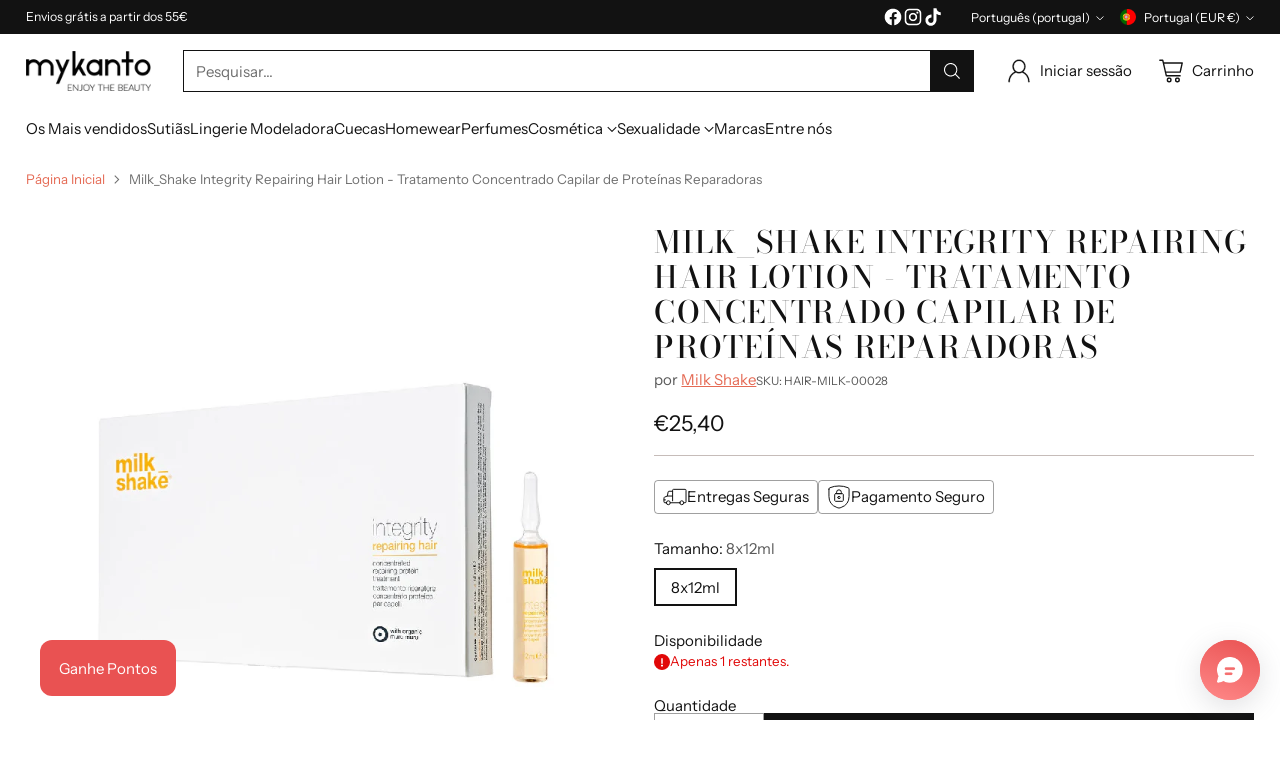

--- FILE ---
content_type: text/html; charset=utf-8
request_url: https://mykanto.com/products/milk-shake-integrity-repairing-hair-lotion-tratamento-concentrado-capilar-de-proteinas-reparadoras
body_size: 99046
content:
<!doctype html>

<!--
  ___                 ___           ___           ___
       /  /\                     /__/\         /  /\         /  /\
      /  /:/_                    \  \:\       /  /:/        /  /::\
     /  /:/ /\  ___     ___       \  \:\     /  /:/        /  /:/\:\
    /  /:/ /:/ /__/\   /  /\  ___  \  \:\   /  /:/  ___   /  /:/  \:\
   /__/:/ /:/  \  \:\ /  /:/ /__/\  \__\:\ /__/:/  /  /\ /__/:/ \__\:\
   \  \:\/:/    \  \:\  /:/  \  \:\ /  /:/ \  \:\ /  /:/ \  \:\ /  /:/
    \  \::/      \  \:\/:/    \  \:\  /:/   \  \:\  /:/   \  \:\  /:/
     \  \:\       \  \::/      \  \:\/:/     \  \:\/:/     \  \:\/:/
      \  \:\       \__\/        \  \::/       \  \::/       \  \::/
       \__\/                     \__\/         \__\/         \__\/

  --------------------------------------------------------------------
  #  Cornerstone v1.2.2
  #  Documentation: https://cornerstone.help.fluorescent.co/
  #  Purchase: https://themes.shopify.com/themes/cornerstone/
  #  A product by Fluorescent: https://fluorescent.co/
  --------------------------------------------------------------------
-->

<html class="no-js" lang="pt-PT" style="--announcement-height: 1px;">
  <head>
<!-- Google Tag Manager -->
<script>(function(w,d,s,l,i){w[l]=w[l]||[];w[l].push({'gtm.start':
new Date().getTime(),event:'gtm.js'});var f=d.getElementsByTagName(s)[0],
j=d.createElement(s),dl=l!='dataLayer'?'&l='+l:'';j.async=true;j.src=
'https://www.googletagmanager.com/gtm.js?id='+i+dl;f.parentNode.insertBefore(j,f);
})(window,document,'script','dataLayer','GTM-K9XNWPMX');</script>
<!-- End Google Tag Manager --><script id="pandectes-rules">   /* PANDECTES-GDPR: DO NOT MODIFY AUTO GENERATED CODE OF THIS SCRIPT */      window.PandectesSettings = {"store":{"id":62926717147,"plan":"plus","theme":"Mykanto - Redutores- Pijama - Beaty","primaryLocale":"pt","adminMode":false,"headless":false,"storefrontRootDomain":"","checkoutRootDomain":"","storefrontAccessToken":""},"tsPublished":1742230989,"declaration":{"showPurpose":false,"showProvider":false,"declIntroText":"Usamos cookies para otimizar a funcionalidade do site, analisar o desempenho e fornecer uma experiência personalizada para você. Alguns cookies são essenciais para que o site funcione e funcione corretamente. Esses cookies não podem ser desativados. Nesta janela pode gerir a sua preferência de cookies.","showDateGenerated":true},"language":{"unpublished":[],"languageMode":"Single","fallbackLanguage":"pt","languageDetection":"browser","languagesSupported":[]},"texts":{"managed":{"headerText":{"pt":"Nós respeitamos sua privacidade"},"consentText":{"pt":"Este site usa cookies para garantir que você obtenha a melhor experiência."},"linkText":{"pt":"Saber mais"},"imprintText":{"pt":"Imprimir"},"allowButtonText":{"pt":"Aceitar"},"denyButtonText":{"pt":"Declínio"},"dismissButtonText":{"pt":"OK"},"leaveSiteButtonText":{"pt":"Saia deste site"},"preferencesButtonText":{"pt":"Preferências"},"cookiePolicyText":{"pt":"Política de Cookies"},"preferencesPopupTitleText":{"pt":"Gerenciar preferências de consentimento"},"preferencesPopupIntroText":{"pt":"Usamos cookies para otimizar a funcionalidade do site, analisar o desempenho e fornecer uma experiência personalizada para você. Alguns cookies são essenciais para que o site funcione e funcione corretamente. Esses cookies não podem ser desativados. Nesta janela você pode gerenciar sua preferência de cookies."},"preferencesPopupSaveButtonText":{"pt":"Salvar preferências"},"preferencesPopupCloseButtonText":{"pt":"Fechar"},"preferencesPopupAcceptAllButtonText":{"pt":"Aceitar tudo"},"preferencesPopupRejectAllButtonText":{"pt":"Rejeitar tudo"},"cookiesDetailsText":{"pt":"Detalhes de cookies"},"preferencesPopupAlwaysAllowedText":{"pt":"Sempre permitido"},"accessSectionParagraphText":{"pt":"Você tem o direito de acessar seus dados a qualquer momento."},"accessSectionTitleText":{"pt":"Portabilidade de dados"},"accessSectionAccountInfoActionText":{"pt":"Dados pessoais"},"accessSectionDownloadReportActionText":{"pt":"Baixar tudo"},"accessSectionGDPRRequestsActionText":{"pt":"Solicitações de titulares de dados"},"accessSectionOrdersRecordsActionText":{"pt":"Pedidos"},"rectificationSectionParagraphText":{"pt":"Você tem o direito de solicitar que seus dados sejam atualizados sempre que considerar apropriado."},"rectificationSectionTitleText":{"pt":"Retificação de Dados"},"rectificationCommentPlaceholder":{"pt":"Descreva o que você deseja que seja atualizado"},"rectificationCommentValidationError":{"pt":"O comentário é obrigatório"},"rectificationSectionEditAccountActionText":{"pt":"Solicite uma atualização"},"erasureSectionTitleText":{"pt":"Direito de ser esquecido"},"erasureSectionParagraphText":{"pt":"Você tem o direito de solicitar que todos os seus dados sejam apagados. Depois disso, você não poderá mais acessar sua conta."},"erasureSectionRequestDeletionActionText":{"pt":"Solicitar exclusão de dados pessoais"},"consentDate":{"pt":"Data de consentimento"},"consentId":{"pt":"ID de consentimento"},"consentSectionChangeConsentActionText":{"pt":"Alterar preferência de consentimento"},"consentSectionConsentedText":{"pt":"Você consentiu com a política de cookies deste site em"},"consentSectionNoConsentText":{"pt":"Você não concordou com a política de cookies deste site."},"consentSectionTitleText":{"pt":"Seu consentimento de cookies"},"consentStatus":{"pt":"preferência de consentimento"},"confirmationFailureMessage":{"pt":"Sua solicitação não foi verificada. Tente novamente e se o problema persistir, entre em contato com o proprietário da loja para obter ajuda"},"confirmationFailureTitle":{"pt":"Ocorreu um problema"},"confirmationSuccessMessage":{"pt":"Em breve entraremos em contato com você sobre sua solicitação."},"confirmationSuccessTitle":{"pt":"Sua solicitação foi verificada"},"guestsSupportEmailFailureMessage":{"pt":"Sua solicitação não foi enviada. Tente novamente e se o problema persistir, entre em contato com o proprietário da loja para obter ajuda."},"guestsSupportEmailFailureTitle":{"pt":"Ocorreu um problema"},"guestsSupportEmailPlaceholder":{"pt":"Endereço de e-mail"},"guestsSupportEmailSuccessMessage":{"pt":"Caso você esteja cadastrado como cliente desta loja, em breve receberá um e-mail com instruções de como proceder."},"guestsSupportEmailSuccessTitle":{"pt":"Obrigado pelo seu pedido"},"guestsSupportEmailValidationError":{"pt":"E-mail não é válido"},"guestsSupportInfoText":{"pt":"Faça login com sua conta de cliente para prosseguir."},"submitButton":{"pt":"Enviar"},"submittingButton":{"pt":"Enviando ..."},"cancelButton":{"pt":"Cancelar"},"declIntroText":{"pt":"Usamos cookies para otimizar a funcionalidade do site, analisar o desempenho e fornecer uma experiência personalizada para você. Alguns cookies são essenciais para que o site funcione e funcione corretamente. Esses cookies não podem ser desativados. Nesta janela pode gerir a sua preferência de cookies."},"declName":{"pt":"Nome"},"declPurpose":{"pt":"Propósito"},"declType":{"pt":"Modelo"},"declRetention":{"pt":"Retenção"},"declProvider":{"pt":"Fornecedor"},"declFirstParty":{"pt":"Origem"},"declThirdParty":{"pt":"Terceiro"},"declSeconds":{"pt":"segundos"},"declMinutes":{"pt":"minutos"},"declHours":{"pt":"horas"},"declDays":{"pt":"dias"},"declMonths":{"pt":"meses"},"declYears":{"pt":"anos"},"declSession":{"pt":"Sessão"},"declDomain":{"pt":"Domínio"},"declPath":{"pt":"Caminho"}},"categories":{"strictlyNecessaryCookiesTitleText":{"pt":"Cookies estritamente necessários"},"strictlyNecessaryCookiesDescriptionText":{"pt":"Esses cookies são essenciais para permitir que você navegue pelo site e use seus recursos, como acessar áreas seguras do site. O site não pode funcionar corretamente sem esses cookies."},"functionalityCookiesTitleText":{"pt":"Cookies funcionais"},"functionalityCookiesDescriptionText":{"pt":"Esses cookies permitem que o site forneça funcionalidade e personalização aprimoradas. Eles podem ser definidos por nós ou por fornecedores terceiros cujos serviços adicionamos às nossas páginas. Se você não permitir esses cookies, alguns ou todos esses serviços podem não funcionar corretamente."},"performanceCookiesTitleText":{"pt":"Cookies de desempenho"},"performanceCookiesDescriptionText":{"pt":"Esses cookies nos permitem monitorar e melhorar o desempenho do nosso site. Por exemplo, eles nos permitem contar visitas, identificar fontes de tráfego e ver quais partes do site são mais populares."},"targetingCookiesTitleText":{"pt":"Cookies de segmentação"},"targetingCookiesDescriptionText":{"pt":"Esses cookies podem ser definidos em nosso site por nossos parceiros de publicidade. Eles podem ser usados por essas empresas para construir um perfil de seus interesses e mostrar anúncios relevantes em outros sites. Eles não armazenam informações pessoais diretamente, mas se baseiam na identificação exclusiva de seu navegador e dispositivo de Internet. Se você não permitir esses cookies, terá publicidade menos direcionada."},"unclassifiedCookiesTitleText":{"pt":"Cookies não classificados"},"unclassifiedCookiesDescriptionText":{"pt":"Cookies não classificados são cookies que estamos em processo de classificação, juntamente com os fornecedores de cookies individuais."}},"auto":{}},"library":{"previewMode":false,"fadeInTimeout":0,"defaultBlocked":0,"showLink":true,"showImprintLink":false,"showGoogleLink":false,"enabled":true,"cookie":{"expiryDays":365,"secure":true,"domain":""},"dismissOnScroll":false,"dismissOnWindowClick":false,"dismissOnTimeout":false,"palette":{"popup":{"background":"#FFFFFF","backgroundForCalculations":{"a":1,"b":255,"g":255,"r":255},"text":"#000000"},"button":{"background":"#000000","backgroundForCalculations":{"a":1,"b":0,"g":0,"r":0},"text":"#FFFFFF","textForCalculation":{"a":1,"b":255,"g":255,"r":255},"border":"transparent"}},"content":{"href":"https://mykanto.myshopify.com/policies/privacy-policy","imprintHref":"/","close":"&#10005;","target":"","logo":""},"window":"<div role=\"dialog\" aria-live=\"polite\" aria-label=\"cookieconsent\" aria-describedby=\"cookieconsent:desc\" id=\"pandectes-banner\" class=\"cc-window-wrapper cc-bottom-left-wrapper\"><div class=\"pd-cookie-banner-window cc-window {{classes}}\"><!--googleoff: all-->{{children}}<!--googleon: all--></div></div>","compliance":{"custom":"<div class=\"cc-compliance cc-highlight\">{{preferences}}{{allow}}</div>"},"type":"custom","layouts":{"basic":"{{messagelink}}{{compliance}}{{close}}"},"position":"bottom-left","theme":"classic","revokable":false,"animateRevokable":false,"revokableReset":false,"revokableLogoUrl":"https://cdn.shopify.com/s/files/1/0629/2671/7147/t/23/assets/pandectes-reopen-logo.png?v=1731341804","revokablePlacement":"bottom-left","revokableMarginHorizontal":15,"revokableMarginVertical":15,"static":false,"autoAttach":true,"hasTransition":true,"blacklistPage":[""],"elements":{"close":"<button aria-label=\"dismiss cookie message\" type=\"button\" tabindex=\"0\" class=\"cc-close\">{{close}}</button>","dismiss":"<button aria-label=\"dismiss cookie message\" type=\"button\" tabindex=\"0\" class=\"cc-btn cc-btn-decision cc-dismiss\">{{dismiss}}</button>","allow":"<button aria-label=\"allow cookies\" type=\"button\" tabindex=\"0\" class=\"cc-btn cc-btn-decision cc-allow\">{{allow}}</button>","deny":"<button aria-label=\"deny cookies\" type=\"button\" tabindex=\"0\" class=\"cc-btn cc-btn-decision cc-deny\">{{deny}}</button>","preferences":"<button aria-label=\"settings cookies\" tabindex=\"0\" type=\"button\" class=\"cc-btn cc-settings\" onclick=\"Pandectes.fn.openPreferences()\">{{preferences}}</button>"}},"geolocation":{"brOnly":false,"caOnly":false,"chOnly":false,"euOnly":false,"jpOnly":false,"thOnly":false,"zaOnly":false,"canadaOnly":false,"globalVisibility":true},"dsr":{"guestsSupport":false,"accessSectionDownloadReportAuto":false},"banner":{"resetTs":1709548457,"extraCss":"        .cc-banner-logo {max-width: 24em!important;}    @media(min-width: 768px) {.cc-window.cc-floating{max-width: 24em!important;width: 24em!important;}}    .cc-message, .pd-cookie-banner-window .cc-header, .cc-logo {text-align: left}    .cc-window-wrapper{z-index: 2147483647;}    .cc-window{z-index: 2147483647;font-family: inherit;}    .pd-cookie-banner-window .cc-header{font-family: inherit;}    .pd-cp-ui{font-family: inherit; background-color: #FFFFFF;color:#000000;}    button.pd-cp-btn, a.pd-cp-btn{background-color:#000000;color:#FFFFFF!important;}    input + .pd-cp-preferences-slider{background-color: rgba(0, 0, 0, 0.3)}    .pd-cp-scrolling-section::-webkit-scrollbar{background-color: rgba(0, 0, 0, 0.3)}    input:checked + .pd-cp-preferences-slider{background-color: rgba(0, 0, 0, 1)}    .pd-cp-scrolling-section::-webkit-scrollbar-thumb {background-color: rgba(0, 0, 0, 1)}    .pd-cp-ui-close{color:#000000;}    .pd-cp-preferences-slider:before{background-color: #FFFFFF}    .pd-cp-title:before {border-color: #000000!important}    .pd-cp-preferences-slider{background-color:#000000}    .pd-cp-toggle{color:#000000!important}    @media(max-width:699px) {.pd-cp-ui-close-top svg {fill: #000000}}    .pd-cp-toggle:hover,.pd-cp-toggle:visited,.pd-cp-toggle:active{color:#000000!important}    .pd-cookie-banner-window {box-shadow: 0 0 18px rgb(0 0 0 / 20%);}  ","customJavascript":{},"showPoweredBy":false,"logoHeight":40,"hybridStrict":false,"cookiesBlockedByDefault":"0","isActive":true,"implicitSavePreferences":false,"cookieIcon":false,"blockBots":false,"showCookiesDetails":true,"hasTransition":true,"blockingPage":false,"showOnlyLandingPage":false,"leaveSiteUrl":"https://www.google.com","linkRespectStoreLang":false},"cookies":{"0":[{"name":"keep_alive","type":"http","domain":"mykanto.com","path":"/","provider":"Shopify","firstParty":true,"retention":"30 minute(s)","expires":30,"unit":"declMinutes","purpose":{"pt":"Usado em conexão com a localização do comprador."}},{"name":"secure_customer_sig","type":"http","domain":"mykanto.com","path":"/","provider":"Shopify","firstParty":true,"retention":"1 year(s)","expires":1,"unit":"declYears","purpose":{"pt":"Usado em conexão com o login do cliente."}},{"name":"localization","type":"http","domain":"mykanto.com","path":"/","provider":"Shopify","firstParty":true,"retention":"1 year(s)","expires":1,"unit":"declYears","purpose":{"pt":"Localização da loja da Shopify"}},{"name":"cart_currency","type":"http","domain":"mykanto.com","path":"/","provider":"Shopify","firstParty":true,"retention":"2 ","expires":2,"unit":"declSession","purpose":{"pt":"O cookie é necessário para a função segura de checkout e pagamento no site. Esta função é fornecida por shopify.com."}},{"name":"shopify_pay_redirect","type":"http","domain":"mykanto.com","path":"/","provider":"Shopify","firstParty":true,"retention":"1 hour(s)","expires":1,"unit":"declHours","purpose":{"pt":"O cookie é necessário para a função segura de checkout e pagamento no site. Esta função é fornecida por shopify.com."}},{"name":"_cmp_a","type":"http","domain":".mykanto.com","path":"/","provider":"Shopify","firstParty":true,"retention":"1 day(s)","expires":1,"unit":"declDays","purpose":{"pt":"Usado para gerenciar as configurações de privacidade do cliente."}},{"name":"_tracking_consent","type":"http","domain":".mykanto.com","path":"/","provider":"Shopify","firstParty":true,"retention":"1 year(s)","expires":1,"unit":"declYears","purpose":{"pt":"Preferências de rastreamento."}},{"name":"_secure_session_id","type":"http","domain":"mykanto.com","path":"/","provider":"Shopify","firstParty":true,"retention":"1 month(s)","expires":1,"unit":"declMonths","purpose":{"pt":"Usado em conexão com a navegação através de uma vitrine."}}],"1":[],"2":[{"name":"_orig_referrer","type":"http","domain":".mykanto.com","path":"/","provider":"Shopify","firstParty":true,"retention":"2 ","expires":2,"unit":"declSession","purpose":{"pt":"Rastreia páginas de destino."}},{"name":"_landing_page","type":"http","domain":".mykanto.com","path":"/","provider":"Shopify","firstParty":true,"retention":"2 ","expires":2,"unit":"declSession","purpose":{"pt":"Rastreia páginas de destino."}},{"name":"_shopify_s","type":"http","domain":".mykanto.com","path":"/","provider":"Shopify","firstParty":true,"retention":"30 minute(s)","expires":30,"unit":"declMinutes","purpose":{"pt":"Análise da Shopify."}},{"name":"_shopify_sa_t","type":"http","domain":"mykanto.com","path":"/","provider":"Shopify","firstParty":true,"retention":"30 minute(s)","expires":30,"unit":"declMinutes","purpose":{"pt":"Shopify análises relacionadas a marketing e referências."}},{"name":"_shopify_sa_p","type":"http","domain":"mykanto.com","path":"/","provider":"Shopify","firstParty":true,"retention":"30 minute(s)","expires":30,"unit":"declMinutes","purpose":{"pt":"Shopify análises relacionadas a marketing e referências."}},{"name":"_shopify_y","type":"http","domain":".mykanto.com","path":"/","provider":"Shopify","firstParty":true,"retention":"1 year(s)","expires":1,"unit":"declYears","purpose":{"pt":"Análise da Shopify."}},{"name":"_ga","type":"http","domain":".mykanto.com","path":"/","provider":"Google","firstParty":true,"retention":"1 year(s)","expires":1,"unit":"declYears","purpose":{"pt":"O cookie é definido pelo Google Analytics com funcionalidade desconhecida"}},{"name":"_gid","type":"http","domain":".mykanto.com","path":"/","provider":"Google","firstParty":true,"retention":"1 day(s)","expires":1,"unit":"declDays","purpose":{"pt":"O cookie é colocado pelo Google Analytics para contar e rastrear visualizações de página."}},{"name":"_shopify_s","type":"http","domain":"com","path":"/","provider":"Shopify","firstParty":false,"retention":"Session","expires":1,"unit":"declSeconds","purpose":{"pt":"Análise da Shopify."}},{"name":"_ga_PGDERJML48","type":"http","domain":".mykanto.com","path":"/","provider":"Google","firstParty":true,"retention":"1 year(s)","expires":1,"unit":"declYears","purpose":{"pt":""}},{"name":"_ga_GND9B0X8YY","type":"http","domain":".mykanto.com","path":"/","provider":"Google","firstParty":true,"retention":"1 year(s)","expires":1,"unit":"declYears","purpose":{"pt":""}},{"name":"_ga_ETKVBZW4ZP","type":"http","domain":".mykanto.com","path":"/","provider":"Google","firstParty":true,"retention":"1 year(s)","expires":1,"unit":"declYears","purpose":{"pt":""}},{"name":"_gat_gtag_UA_239279293_1","type":"http","domain":".mykanto.com","path":"/","provider":"Google","firstParty":true,"retention":"1 minute(s)","expires":1,"unit":"declMinutes","purpose":{"pt":""}}],"4":[{"name":"_gcl_au","type":"http","domain":".mykanto.com","path":"/","provider":"Google","firstParty":true,"retention":"3 month(s)","expires":3,"unit":"declMonths","purpose":{"pt":"Cookie é colocado pelo Google Tag Manager para rastrear conversões."}},{"name":"IDE","type":"http","domain":".doubleclick.net","path":"/","provider":"Google","firstParty":false,"retention":"1 year(s)","expires":1,"unit":"declYears","purpose":{"pt":"Para medir as ações dos visitantes depois de clicarem em um anúncio. Expira após 1 ano."}},{"name":"_tt_enable_cookie","type":"http","domain":".mykanto.com","path":"/","provider":"TikTok","firstParty":true,"retention":"1 year(s)","expires":1,"unit":"declYears","purpose":{"pt":"Usado para identificar um visitante."}},{"name":"_ttp","type":"http","domain":".mykanto.com","path":"/","provider":"TikTok","firstParty":true,"retention":"1 year(s)","expires":1,"unit":"declYears","purpose":{"pt":"Para medir e melhorar o desempenho das suas campanhas publicitárias e personalizar a experiência do usuário (incluindo anúncios) no TikTok."}},{"name":"_ttp","type":"http","domain":".tiktok.com","path":"/","provider":"TikTok","firstParty":false,"retention":"1 year(s)","expires":1,"unit":"declYears","purpose":{"pt":"Para medir e melhorar o desempenho das suas campanhas publicitárias e personalizar a experiência do usuário (incluindo anúncios) no TikTok."}},{"name":"wpm-domain-test","type":"http","domain":"mykanto.com","path":"/","provider":"Shopify","firstParty":true,"retention":"Session","expires":1,"unit":"declSeconds","purpose":{"pt":"Usado para testar o armazenamento de parâmetros sobre produtos adicionados ao carrinho ou moeda de pagamento"}},{"name":"wpm-domain-test","type":"http","domain":"com","path":"/","provider":"Shopify","firstParty":false,"retention":"Session","expires":1,"unit":"declSeconds","purpose":{"pt":"Usado para testar o armazenamento de parâmetros sobre produtos adicionados ao carrinho ou moeda de pagamento"}}],"8":[]},"blocker":{"isActive":false,"googleConsentMode":{"id":"","analyticsId":"","isActive":true,"adStorageCategory":4,"analyticsStorageCategory":2,"personalizationStorageCategory":1,"functionalityStorageCategory":1,"customEvent":false,"securityStorageCategory":0,"redactData":true,"urlPassthrough":true,"dataLayerProperty":"dataLayer","waitForUpdate":2000},"facebookPixel":{"id":"","isActive":false,"ldu":false},"microsoft":{},"rakuten":{"isActive":false,"cmp":false,"ccpa":false},"gpcIsActive":false,"defaultBlocked":0,"patterns":{"whiteList":[],"blackList":{"1":[],"2":[],"4":[],"8":[]},"iframesWhiteList":[],"iframesBlackList":{"1":[],"2":[],"4":[],"8":[]},"beaconsWhiteList":[],"beaconsBlackList":{"1":[],"2":[],"4":[],"8":[]}}}}      !function(){"use strict";window.PandectesRules=window.PandectesRules||{},window.PandectesRules.manualBlacklist={1:[],2:[],4:[]},window.PandectesRules.blacklistedIFrames={1:[],2:[],4:[]},window.PandectesRules.blacklistedCss={1:[],2:[],4:[]},window.PandectesRules.blacklistedBeacons={1:[],2:[],4:[]};var e="javascript/blocked";function t(e){return new RegExp(e.replace(/[/\\.+?$()]/g,"\\$&").replace("*","(.*)"))}var n=function(e){var t=arguments.length>1&&void 0!==arguments[1]?arguments[1]:"log";new URLSearchParams(window.location.search).get("log")&&console[t]("PandectesRules: ".concat(e))};function a(e){var t=document.createElement("script");t.async=!0,t.src=e,document.head.appendChild(t)}function r(e,t){var n=Object.keys(e);if(Object.getOwnPropertySymbols){var a=Object.getOwnPropertySymbols(e);t&&(a=a.filter((function(t){return Object.getOwnPropertyDescriptor(e,t).enumerable}))),n.push.apply(n,a)}return n}function o(e){for(var t=1;t<arguments.length;t++){var n=null!=arguments[t]?arguments[t]:{};t%2?r(Object(n),!0).forEach((function(t){s(e,t,n[t])})):Object.getOwnPropertyDescriptors?Object.defineProperties(e,Object.getOwnPropertyDescriptors(n)):r(Object(n)).forEach((function(t){Object.defineProperty(e,t,Object.getOwnPropertyDescriptor(n,t))}))}return e}function i(e){var t=function(e,t){if("object"!=typeof e||!e)return e;var n=e[Symbol.toPrimitive];if(void 0!==n){var a=n.call(e,t||"default");if("object"!=typeof a)return a;throw new TypeError("@@toPrimitive must return a primitive value.")}return("string"===t?String:Number)(e)}(e,"string");return"symbol"==typeof t?t:t+""}function s(e,t,n){return(t=i(t))in e?Object.defineProperty(e,t,{value:n,enumerable:!0,configurable:!0,writable:!0}):e[t]=n,e}function c(e,t){return function(e){if(Array.isArray(e))return e}(e)||function(e,t){var n=null==e?null:"undefined"!=typeof Symbol&&e[Symbol.iterator]||e["@@iterator"];if(null!=n){var a,r,o,i,s=[],c=!0,l=!1;try{if(o=(n=n.call(e)).next,0===t){if(Object(n)!==n)return;c=!1}else for(;!(c=(a=o.call(n)).done)&&(s.push(a.value),s.length!==t);c=!0);}catch(e){l=!0,r=e}finally{try{if(!c&&null!=n.return&&(i=n.return(),Object(i)!==i))return}finally{if(l)throw r}}return s}}(e,t)||d(e,t)||function(){throw new TypeError("Invalid attempt to destructure non-iterable instance.\nIn order to be iterable, non-array objects must have a [Symbol.iterator]() method.")}()}function l(e){return function(e){if(Array.isArray(e))return u(e)}(e)||function(e){if("undefined"!=typeof Symbol&&null!=e[Symbol.iterator]||null!=e["@@iterator"])return Array.from(e)}(e)||d(e)||function(){throw new TypeError("Invalid attempt to spread non-iterable instance.\nIn order to be iterable, non-array objects must have a [Symbol.iterator]() method.")}()}function d(e,t){if(e){if("string"==typeof e)return u(e,t);var n=Object.prototype.toString.call(e).slice(8,-1);return"Object"===n&&e.constructor&&(n=e.constructor.name),"Map"===n||"Set"===n?Array.from(e):"Arguments"===n||/^(?:Ui|I)nt(?:8|16|32)(?:Clamped)?Array$/.test(n)?u(e,t):void 0}}function u(e,t){(null==t||t>e.length)&&(t=e.length);for(var n=0,a=new Array(t);n<t;n++)a[n]=e[n];return a}var f=window.PandectesRulesSettings||window.PandectesSettings,g=!(void 0===window.dataLayer||!Array.isArray(window.dataLayer)||!window.dataLayer.some((function(e){return"pandectes_full_scan"===e.event}))),p=function(){var e,t=arguments.length>0&&void 0!==arguments[0]?arguments[0]:"_pandectes_gdpr",n=("; "+document.cookie).split("; "+t+"=");if(n.length<2)e={};else{var a=n.pop().split(";");e=window.atob(a.shift())}var r=function(e){try{return JSON.parse(e)}catch(e){return!1}}(e);return!1!==r?r:e}(),y=f.banner.isActive,h=f.blocker,w=h.defaultBlocked,v=h.patterns,m=p&&null!==p.preferences&&void 0!==p.preferences?p.preferences:null,b=g?0:y?null===m?w:m:0,_={1:!(1&b),2:!(2&b),4:!(4&b)},k=v.blackList,S=v.whiteList,L=v.iframesBlackList,C=v.iframesWhiteList,A=v.beaconsBlackList,P=v.beaconsWhiteList,O={blackList:[],whiteList:[],iframesBlackList:{1:[],2:[],4:[],8:[]},iframesWhiteList:[],beaconsBlackList:{1:[],2:[],4:[],8:[]},beaconsWhiteList:[]};[1,2,4].map((function(e){var n;_[e]||((n=O.blackList).push.apply(n,l(k[e].length?k[e].map(t):[])),O.iframesBlackList[e]=L[e].length?L[e].map(t):[],O.beaconsBlackList[e]=A[e].length?A[e].map(t):[])})),O.whiteList=S.length?S.map(t):[],O.iframesWhiteList=C.length?C.map(t):[],O.beaconsWhiteList=P.length?P.map(t):[];var E={scripts:[],iframes:{1:[],2:[],4:[]},beacons:{1:[],2:[],4:[]},css:{1:[],2:[],4:[]}},I=function(t,n){return t&&(!n||n!==e)&&(!O.blackList||O.blackList.some((function(e){return e.test(t)})))&&(!O.whiteList||O.whiteList.every((function(e){return!e.test(t)})))},j=function(e,t){var n=O.iframesBlackList[t],a=O.iframesWhiteList;return e&&(!n||n.some((function(t){return t.test(e)})))&&(!a||a.every((function(t){return!t.test(e)})))},B=function(e,t){var n=O.beaconsBlackList[t],a=O.beaconsWhiteList;return e&&(!n||n.some((function(t){return t.test(e)})))&&(!a||a.every((function(t){return!t.test(e)})))},T=new MutationObserver((function(e){for(var t=0;t<e.length;t++)for(var n=e[t].addedNodes,a=0;a<n.length;a++){var r=n[a],o=r.dataset&&r.dataset.cookiecategory;if(1===r.nodeType&&"LINK"===r.tagName){var i=r.dataset&&r.dataset.href;if(i&&o)switch(o){case"functionality":case"C0001":E.css[1].push(i);break;case"performance":case"C0002":E.css[2].push(i);break;case"targeting":case"C0003":E.css[4].push(i)}}}})),R=new MutationObserver((function(t){for(var a=0;a<t.length;a++)for(var r=t[a].addedNodes,o=function(){var t=r[i],a=t.src||t.dataset&&t.dataset.src,o=t.dataset&&t.dataset.cookiecategory;if(1===t.nodeType&&"IFRAME"===t.tagName){if(a){var s=!1;j(a,1)||"functionality"===o||"C0001"===o?(s=!0,E.iframes[1].push(a)):j(a,2)||"performance"===o||"C0002"===o?(s=!0,E.iframes[2].push(a)):(j(a,4)||"targeting"===o||"C0003"===o)&&(s=!0,E.iframes[4].push(a)),s&&(t.removeAttribute("src"),t.setAttribute("data-src",a))}}else if(1===t.nodeType&&"IMG"===t.tagName){if(a){var c=!1;B(a,1)?(c=!0,E.beacons[1].push(a)):B(a,2)?(c=!0,E.beacons[2].push(a)):B(a,4)&&(c=!0,E.beacons[4].push(a)),c&&(t.removeAttribute("src"),t.setAttribute("data-src",a))}}else if(1===t.nodeType&&"SCRIPT"===t.tagName){var l=t.type,d=!1;if(I(a,l)?(n("rule blocked: ".concat(a)),d=!0):a&&o?n("manually blocked @ ".concat(o,": ").concat(a)):o&&n("manually blocked @ ".concat(o,": inline code")),d){E.scripts.push([t,l]),t.type=e;t.addEventListener("beforescriptexecute",(function n(a){t.getAttribute("type")===e&&a.preventDefault(),t.removeEventListener("beforescriptexecute",n)})),t.parentElement&&t.parentElement.removeChild(t)}}},i=0;i<r.length;i++)o()})),D=document.createElement,z={src:Object.getOwnPropertyDescriptor(HTMLScriptElement.prototype,"src"),type:Object.getOwnPropertyDescriptor(HTMLScriptElement.prototype,"type")};window.PandectesRules.unblockCss=function(e){var t=E.css[e]||[];t.length&&n("Unblocking CSS for ".concat(e)),t.forEach((function(e){var t=document.querySelector('link[data-href^="'.concat(e,'"]'));t.removeAttribute("data-href"),t.href=e})),E.css[e]=[]},window.PandectesRules.unblockIFrames=function(e){var t=E.iframes[e]||[];t.length&&n("Unblocking IFrames for ".concat(e)),O.iframesBlackList[e]=[],t.forEach((function(e){var t=document.querySelector('iframe[data-src^="'.concat(e,'"]'));t.removeAttribute("data-src"),t.src=e})),E.iframes[e]=[]},window.PandectesRules.unblockBeacons=function(e){var t=E.beacons[e]||[];t.length&&n("Unblocking Beacons for ".concat(e)),O.beaconsBlackList[e]=[],t.forEach((function(e){var t=document.querySelector('img[data-src^="'.concat(e,'"]'));t.removeAttribute("data-src"),t.src=e})),E.beacons[e]=[]},window.PandectesRules.unblockInlineScripts=function(e){var t=1===e?"functionality":2===e?"performance":"targeting",a=document.querySelectorAll('script[type="javascript/blocked"][data-cookiecategory="'.concat(t,'"]'));n("unblockInlineScripts: ".concat(a.length," in ").concat(t)),a.forEach((function(e){var t=document.createElement("script");t.type="text/javascript",e.hasAttribute("src")?t.src=e.getAttribute("src"):t.textContent=e.textContent,document.head.appendChild(t),e.parentNode.removeChild(e)}))},window.PandectesRules.unblockInlineCss=function(e){var t=1===e?"functionality":2===e?"performance":"targeting",a=document.querySelectorAll('link[data-cookiecategory="'.concat(t,'"]'));n("unblockInlineCss: ".concat(a.length," in ").concat(t)),a.forEach((function(e){e.href=e.getAttribute("data-href")}))},window.PandectesRules.unblock=function(e){e.length<1?(O.blackList=[],O.whiteList=[],O.iframesBlackList=[],O.iframesWhiteList=[]):(O.blackList&&(O.blackList=O.blackList.filter((function(t){return e.every((function(e){return"string"==typeof e?!t.test(e):e instanceof RegExp?t.toString()!==e.toString():void 0}))}))),O.whiteList&&(O.whiteList=[].concat(l(O.whiteList),l(e.map((function(e){if("string"==typeof e){var n=".*"+t(e)+".*";if(O.whiteList.every((function(e){return e.toString()!==n.toString()})))return new RegExp(n)}else if(e instanceof RegExp&&O.whiteList.every((function(t){return t.toString()!==e.toString()})))return e;return null})).filter(Boolean)))));var a=0;l(E.scripts).forEach((function(e,t){var n=c(e,2),r=n[0],o=n[1];if(function(e){var t=e.getAttribute("src");return O.blackList&&O.blackList.every((function(e){return!e.test(t)}))||O.whiteList&&O.whiteList.some((function(e){return e.test(t)}))}(r)){for(var i=document.createElement("script"),s=0;s<r.attributes.length;s++){var l=r.attributes[s];"src"!==l.name&&"type"!==l.name&&i.setAttribute(l.name,r.attributes[s].value)}i.setAttribute("src",r.src),i.setAttribute("type",o||"application/javascript"),document.head.appendChild(i),E.scripts.splice(t-a,1),a++}})),0==O.blackList.length&&0===O.iframesBlackList[1].length&&0===O.iframesBlackList[2].length&&0===O.iframesBlackList[4].length&&0===O.beaconsBlackList[1].length&&0===O.beaconsBlackList[2].length&&0===O.beaconsBlackList[4].length&&(n("Disconnecting observers"),R.disconnect(),T.disconnect())};var x=f.store,M=x.adminMode,N=x.headless,U=x.storefrontRootDomain,q=x.checkoutRootDomain,F=x.storefrontAccessToken,W=f.banner.isActive,H=f.blocker.defaultBlocked;W&&function(e){if(window.Shopify&&window.Shopify.customerPrivacy)e();else{var t=null;window.Shopify&&window.Shopify.loadFeatures&&window.Shopify.trackingConsent?e():t=setInterval((function(){window.Shopify&&window.Shopify.loadFeatures&&(clearInterval(t),window.Shopify.loadFeatures([{name:"consent-tracking-api",version:"0.1"}],(function(t){t?n("Shopify.customerPrivacy API - failed to load"):(n("shouldShowBanner() -> ".concat(window.Shopify.trackingConsent.shouldShowBanner()," | saleOfDataRegion() -> ").concat(window.Shopify.trackingConsent.saleOfDataRegion())),e())})))}),10)}}((function(){!function(){var e=window.Shopify.trackingConsent;if(!1!==e.shouldShowBanner()||null!==m||7!==H)try{var t=M&&!(window.Shopify&&window.Shopify.AdminBarInjector),a={preferences:!(1&b)||g||t,analytics:!(2&b)||g||t,marketing:!(4&b)||g||t};N&&(a.headlessStorefront=!0,a.storefrontRootDomain=null!=U&&U.length?U:window.location.hostname,a.checkoutRootDomain=null!=q&&q.length?q:"checkout.".concat(window.location.hostname),a.storefrontAccessToken=null!=F&&F.length?F:""),e.firstPartyMarketingAllowed()===a.marketing&&e.analyticsProcessingAllowed()===a.analytics&&e.preferencesProcessingAllowed()===a.preferences||e.setTrackingConsent(a,(function(e){e&&e.error?n("Shopify.customerPrivacy API - failed to setTrackingConsent"):n("setTrackingConsent(".concat(JSON.stringify(a),")"))}))}catch(e){n("Shopify.customerPrivacy API - exception")}}(),function(){if(N){var e=window.Shopify.trackingConsent,t=e.currentVisitorConsent();if(navigator.globalPrivacyControl&&""===t.sale_of_data){var a={sale_of_data:!1,headlessStorefront:!0};a.storefrontRootDomain=null!=U&&U.length?U:window.location.hostname,a.checkoutRootDomain=null!=q&&q.length?q:"checkout.".concat(window.location.hostname),a.storefrontAccessToken=null!=F&&F.length?F:"",e.setTrackingConsent(a,(function(e){e&&e.error?n("Shopify.customerPrivacy API - failed to setTrackingConsent({".concat(JSON.stringify(a),")")):n("setTrackingConsent(".concat(JSON.stringify(a),")"))}))}}}()}));var G=["AT","BE","BG","HR","CY","CZ","DK","EE","FI","FR","DE","GR","HU","IE","IT","LV","LT","LU","MT","NL","PL","PT","RO","SK","SI","ES","SE","GB","LI","NO","IS"],J="[Pandectes :: Google Consent Mode debug]:";function V(){var e=arguments.length<=0?void 0:arguments[0],t=arguments.length<=1?void 0:arguments[1],n=arguments.length<=2?void 0:arguments[2];if("consent"!==e)return"config"===e?"config":void 0;var a=n.ad_storage,r=n.ad_user_data,o=n.ad_personalization,i=n.functionality_storage,s=n.analytics_storage,c=n.personalization_storage,l={Command:e,Mode:t,ad_storage:a,ad_user_data:r,ad_personalization:o,functionality_storage:i,analytics_storage:s,personalization_storage:c,security_storage:n.security_storage};return console.table(l),"default"===t&&("denied"===a&&"denied"===r&&"denied"===o&&"denied"===i&&"denied"===s&&"denied"===c||console.warn("".concat(J,' all types in a "default" command should be set to "denied" except for security_storage that should be set to "granted"'))),t}var K=!1,Z=!1;function $(e){e&&("default"===e?(K=!0,Z&&console.warn("".concat(J,' "default" command was sent but there was already an "update" command before it.'))):"update"===e?(Z=!0,K||console.warn("".concat(J,' "update" command was sent but there was no "default" command before it.'))):"config"===e&&(K||console.warn("".concat(J,' a tag read consent state before a "default" command was sent.'))))}var Y=f.banner,Q=Y.isActive,X=Y.hybridStrict,ee=f.geolocation,te=ee.caOnly,ne=void 0!==te&&te,ae=ee.euOnly,re=void 0!==ae&&ae,oe=ee.brOnly,ie=void 0!==oe&&oe,se=ee.jpOnly,ce=void 0!==se&&se,le=ee.thOnly,de=void 0!==le&&le,ue=ee.chOnly,fe=void 0!==ue&&ue,ge=ee.zaOnly,pe=void 0!==ge&&ge,ye=ee.canadaOnly,he=void 0!==ye&&ye,we=ee.globalVisibility,ve=void 0===we||we,me=f.blocker,be=me.defaultBlocked,_e=void 0===be?7:be,ke=me.googleConsentMode,Se=ke.isActive,Le=ke.customEvent,Ce=ke.id,Ae=void 0===Ce?"":Ce,Pe=ke.analyticsId,Oe=void 0===Pe?"":Pe,Ee=ke.adwordsId,Ie=void 0===Ee?"":Ee,je=ke.redactData,Be=ke.urlPassthrough,Te=ke.adStorageCategory,Re=ke.analyticsStorageCategory,De=ke.functionalityStorageCategory,ze=ke.personalizationStorageCategory,xe=ke.securityStorageCategory,Me=ke.dataLayerProperty,Ne=void 0===Me?"dataLayer":Me,Ue=ke.waitForUpdate,qe=void 0===Ue?0:Ue,Fe=ke.useNativeChannel,We=void 0!==Fe&&Fe,He=ke.debugMode,Ge=void 0!==He&&He;function Je(){window[Ne].push(arguments)}window[Ne]=window[Ne]||[];var Ve,Ke,Ze,$e={hasInitialized:!1,useNativeChannel:!1,ads_data_redaction:!1,url_passthrough:!1,data_layer_property:"dataLayer",storage:{ad_storage:"granted",ad_user_data:"granted",ad_personalization:"granted",analytics_storage:"granted",functionality_storage:"granted",personalization_storage:"granted",security_storage:"granted"}};if(Q&&Se){Ge&&(Ve=Ne||"dataLayer",window[Ve].forEach((function(e){$(V.apply(void 0,l(e)))})),window[Ve].push=function(){for(var e=arguments.length,t=new Array(e),n=0;n<e;n++)t[n]=arguments[n];return $(V.apply(void 0,l(t[0]))),Array.prototype.push.apply(this,t)});var Ye=_e&Te?"denied":"granted",Qe=_e&Re?"denied":"granted",Xe=_e&De?"denied":"granted",et=_e&ze?"denied":"granted",tt=_e&xe?"denied":"granted";$e.hasInitialized=!0,$e.useNativeChannel=We,$e.url_passthrough=Be,$e.ads_data_redaction="denied"===Ye&&je,$e.storage.ad_storage=Ye,$e.storage.ad_user_data=Ye,$e.storage.ad_personalization=Ye,$e.storage.analytics_storage=Qe,$e.storage.functionality_storage=Xe,$e.storage.personalization_storage=et,$e.storage.security_storage=tt,$e.data_layer_property=Ne||"dataLayer",Je("set","developer_id.dMTZkMj",!0),$e.ads_data_redaction&&Je("set","ads_data_redaction",$e.ads_data_redaction),$e.url_passthrough&&Je("set","url_passthrough",$e.url_passthrough),function(){var e=b!==_e?{wait_for_update:qe||500}:qe?{wait_for_update:qe}:{};ve&&!X?Je("consent","default",o(o({},$e.storage),e)):(Je("consent","default",o(o(o({},$e.storage),e),{},{region:[].concat(l(re||X?G:[]),l(ne&&!X?["US-CA","US-VA","US-CT","US-UT","US-CO"]:[]),l(ie&&!X?["BR"]:[]),l(ce&&!X?["JP"]:[]),l(he&&!X?["CA"]:[]),l(de&&!X?["TH"]:[]),l(fe&&!X?["CH"]:[]),l(pe&&!X?["ZA"]:[]))})),Je("consent","default",{ad_storage:"granted",ad_user_data:"granted",ad_personalization:"granted",analytics_storage:"granted",functionality_storage:"granted",personalization_storage:"granted",security_storage:"granted"}));if(null!==m){var t=b&Te?"denied":"granted",n=b&Re?"denied":"granted",r=b&De?"denied":"granted",i=b&ze?"denied":"granted",s=b&xe?"denied":"granted";$e.storage.ad_storage=t,$e.storage.ad_user_data=t,$e.storage.ad_personalization=t,$e.storage.analytics_storage=n,$e.storage.functionality_storage=r,$e.storage.personalization_storage=i,$e.storage.security_storage=s,Je("consent","update",$e.storage)}(Ae.length||Oe.length||Ie.length)&&(window[$e.data_layer_property].push({"pandectes.start":(new Date).getTime(),event:"pandectes-rules.min.js"}),(Oe.length||Ie.length)&&Je("js",new Date));var c="https://www.googletagmanager.com";if(Ae.length){var d=Ae.split(",");window[$e.data_layer_property].push({"gtm.start":(new Date).getTime(),event:"gtm.js"});for(var u=0;u<d.length;u++){var f="dataLayer"!==$e.data_layer_property?"&l=".concat($e.data_layer_property):"";a("".concat(c,"/gtm.js?id=").concat(d[u].trim()).concat(f))}}if(Oe.length)for(var g=Oe.split(","),p=0;p<g.length;p++){var y=g[p].trim();y.length&&(a("".concat(c,"/gtag/js?id=").concat(y)),Je("config",y,{send_page_view:!1}))}if(Ie.length)for(var h=Ie.split(","),w=0;w<h.length;w++){var v=h[w].trim();v.length&&(a("".concat(c,"/gtag/js?id=").concat(v)),Je("config",v,{allow_enhanced_conversions:!0}))}}()}Q&&Le&&(Ze={event:"Pandectes_Consent_Update",pandectes_status:7===(Ke=b)?"deny":0===Ke?"allow":"mixed",pandectes_categories:{C0000:"allow",C0001:_[1]?"allow":"deny",C0002:_[2]?"allow":"deny",C0003:_[4]?"allow":"deny"}},window[Ne].push(Ze),null!==m&&function(e){if(window.Shopify&&window.Shopify.analytics)e();else{var t=null;window.Shopify&&window.Shopify.analytics?e():t=setInterval((function(){window.Shopify&&window.Shopify.analytics&&(clearInterval(t),e())}),10)}}((function(){window.Shopify.analytics.publish("Pandectes_Consent_Update",Ze)})));var nt=f.blocker,at=nt.klaviyoIsActive,rt=nt.googleConsentMode.adStorageCategory;at&&window.addEventListener("PandectesEvent_OnConsent",(function(e){var t=e.detail.preferences;if(null!=t){var n=t&rt?"denied":"granted";void 0!==window.klaviyo&&window.klaviyo.isIdentified()&&window.klaviyo.push(["identify",{ad_personalization:n,ad_user_data:n}])}})),f.banner.revokableTrigger&&(window.onload=function(){document.querySelectorAll('[href*="#reopenBanner"]').forEach((function(e){e.onclick=function(e){e.preventDefault(),window.Pandectes.fn.revokeConsent()}}))});var ot=f.banner.isActive,it=f.blocker,st=it.defaultBlocked,ct=void 0===st?7:st,lt=it.microsoft,dt=lt.isActive,ut=lt.uetTags,ft=lt.dataLayerProperty,gt=void 0===ft?"uetq":ft,pt={hasInitialized:!1,data_layer_property:"uetq",storage:{ad_storage:"granted"}};if(window[gt]=window[gt]||[],dt&&bt("_uetmsdns","1",365),ot&&dt){var yt=4&ct?"denied":"granted";if(pt.hasInitialized=!0,pt.storage.ad_storage=yt,window[gt].push("consent","default",pt.storage),"granted"==yt&&(bt("_uetmsdns","0",365),console.log("setting cookie")),null!==m){var ht=4&b?"denied":"granted";pt.storage.ad_storage=ht,window[gt].push("consent","update",pt.storage),"granted"===ht&&bt("_uetmsdns","0",365)}if(ut.length)for(var wt=ut.split(","),vt=0;vt<wt.length;vt++)wt[vt].trim().length&&mt(wt[vt])}function mt(e){var t=document.createElement("script");t.type="text/javascript",t.src="//bat.bing.com/bat.js",t.onload=function(){var t={ti:e};t.q=window.uetq,window.uetq=new UET(t),window.uetq.push("consent","default",{ad_storage:"denied"}),window[gt].push("pageLoad")},document.head.appendChild(t)}function bt(e,t,n){var a=new Date;a.setTime(a.getTime()+24*n*60*60*1e3);var r="expires="+a.toUTCString();document.cookie="".concat(e,"=").concat(t,"; ").concat(r,"; path=/; secure; samesite=strict")}window.PandectesRules.gcm=$e;var _t=f.banner.isActive,kt=f.blocker.isActive;n("Prefs: ".concat(b," | Banner: ").concat(_t?"on":"off"," | Blocker: ").concat(kt?"on":"off"));var St=null===m&&/\/checkouts\//.test(window.location.pathname);0!==b&&!1===g&&kt&&!St&&(n("Blocker will execute"),document.createElement=function(){for(var t=arguments.length,n=new Array(t),a=0;a<t;a++)n[a]=arguments[a];if("script"!==n[0].toLowerCase())return D.bind?D.bind(document).apply(void 0,n):D;var r=D.bind(document).apply(void 0,n);try{Object.defineProperties(r,{src:o(o({},z.src),{},{set:function(t){I(t,r.type)&&z.type.set.call(this,e),z.src.set.call(this,t)}}),type:o(o({},z.type),{},{get:function(){var t=z.type.get.call(this);return t===e||I(this.src,t)?null:t},set:function(t){var n=I(r.src,r.type)?e:t;z.type.set.call(this,n)}})}),r.setAttribute=function(t,n){if("type"===t){var a=I(r.src,r.type)?e:n;z.type.set.call(r,a)}else"src"===t?(I(n,r.type)&&z.type.set.call(r,e),z.src.set.call(r,n)):HTMLScriptElement.prototype.setAttribute.call(r,t,n)}}catch(e){console.warn("Yett: unable to prevent script execution for script src ",r.src,".\n",'A likely cause would be because you are using a third-party browser extension that monkey patches the "document.createElement" function.')}return r},R.observe(document.documentElement,{childList:!0,subtree:!0}),T.observe(document.documentElement,{childList:!0,subtree:!0}))}();
</script>
    <meta charset="UTF-8">
    <meta http-equiv="X-UA-Compatible" content="IE=edge,chrome=1">
    <meta name="viewport" content="width=device-width,initial-scale=1">
    




  <meta name="description" content="Comprar Milk_Shake Integrity Repairing Hair Lotion - Tratamento Concentrado Capilar de Proteínas Reparadoras ao melhor preço. A Sua Loja Online de Beleza. Perfumes, Cosmética, Maquilhagem, Cabelo, Cuidados para Rosto e Corpo, Solares.">



    <link rel="canonical" href="https://mykanto.com/products/milk-shake-integrity-repairing-hair-lotion-tratamento-concentrado-capilar-de-proteinas-reparadoras">
    <link rel="preconnect" href="https://cdn.shopify.com" crossorigin><link rel="shortcut icon" href="//mykanto.com/cdn/shop/files/favicon-01.png?crop=center&height=32&v=1645715223&width=32" type="image/png" href="favicon-01.png" ><title>Comprar Milk_Shake Integrity Repairing Hair Lotion - Tratamento Concentrado Capilar de Proteínas Reparadoras - Perfumes and Beauty
&ndash; Mykanto</title>

    





  
  
  
  
  




<meta property="og:url" content="https://mykanto.com/products/milk-shake-integrity-repairing-hair-lotion-tratamento-concentrado-capilar-de-proteinas-reparadoras">
<meta property="og:site_name" content="Mykanto">
<meta property="og:type" content="product">
<meta property="og:title" content="Milk_Shake Integrity Repairing Hair Lotion - Tratamento Concentrado Capilar de Proteínas Reparadoras">
<meta property="og:description" content="Comprar Milk_Shake Integrity Repairing Hair Lotion - Tratamento Concentrado Capilar de Proteínas Reparadoras ao melhor preço. A Sua Loja Online de Beleza. Perfumes, Cosmética, Maquilhagem, Cabelo, Cuidados para Rosto e Corpo, Solares.">
<meta property="og:image" content="http://mykanto.com/cdn/shop/files/MILK-SHAKE-INTEGRITY-REPAIRING-HAIR-LOTION-TRATAMENTO-CONCENTRADO-CAPILAR-DE-PROTEINAS-REPARADORAS-8X12ML_93e5872b-5bbe-4fbd-a883-3a40eaf325ab.jpg?v=1718096693&width=1024">
<meta property="og:image:secure_url" content="https://mykanto.com/cdn/shop/files/MILK-SHAKE-INTEGRITY-REPAIRING-HAIR-LOTION-TRATAMENTO-CONCENTRADO-CAPILAR-DE-PROTEINAS-REPARADORAS-8X12ML_93e5872b-5bbe-4fbd-a883-3a40eaf325ab.jpg?v=1718096693&width=1024">
<meta property="og:price:amount" content="25,40">
<meta property="og:price:currency" content="EUR">

<meta name="twitter:title" content="Milk_Shake Integrity Repairing Hair Lotion - Tratamento Concentrado Capilar de Proteínas Reparadoras">
<meta name="twitter:description" content="Comprar Milk_Shake Integrity Repairing Hair Lotion - Tratamento Concentrado Capilar de Proteínas Reparadoras ao melhor preço. A Sua Loja Online de Beleza. Perfumes, Cosmética, Maquilhagem, Cabelo, Cuidados para Rosto e Corpo, Solares.">
<meta name="twitter:card" content="summary_large_image">
<meta name="twitter:image" content="https://mykanto.com/cdn/shop/files/MILK-SHAKE-INTEGRITY-REPAIRING-HAIR-LOTION-TRATAMENTO-CONCENTRADO-CAPILAR-DE-PROTEINAS-REPARADORAS-8X12ML_93e5872b-5bbe-4fbd-a883-3a40eaf325ab.jpg?v=1718096693&width=1024">
<meta name="twitter:image:width" content="480">
<meta name="twitter:image:height" content="480">


    <script>
  console.log('Cornerstone v1.2.2 by Fluorescent');

  document.documentElement.className = document.documentElement.className.replace('no-js', '');

  if (window.matchMedia(`(prefers-reduced-motion: reduce)`) === true || window.matchMedia(`(prefers-reduced-motion: reduce)`).matches === true) {
    document.documentElement.classList.add('prefers-reduced-motion');
  } else {
    document.documentElement.classList.add('do-anim');
  }

  window.theme = {
    version: 'v1.2.2',
    themeName: 'Cornerstone',
    moneyFormat: "€{{amount_with_comma_separator}}",
    coreData: {
      n: "Cornerstone",
      v: "v1.2.2",
    },
    strings: {
      name: "Mykanto",
      accessibility: {
        play_video: "Play",
        pause_video: "Pause",
        range_lower: "Lower",
        range_upper: "Upper",
        carousel_select:  "Move carousel to slide {{ number }}"
      },
      product: {
        no_shipping_rates: "Envio indisponível",
        country_placeholder: "País\/Região",
        review: "Escrever avaliação"
      },
      products: {
        product: {
          unavailable: "Undisponível",
          unitPrice: "Prieço unitário",
          unitPriceSeparator: "per",
          sku: "SKU"
        }
      },
      cart: {
        editCartNote: "Editar nota de encomenda",
        addCartNote: "Adicionar nota de encomenda",
        quantityError: "Tem o número máximo de artigos deste produto no seu carrinho"
      },
      pagination: {
        viewing: "Visualizando {{ of }} de {{ total }}",
        products: "produtos",
        results: "resultados"
      }
    },
    routes: {
      root: "/",
      cart: {
        base: "/cart",
        add: "/cart/add",
        change: "/cart/change",
        update: "/cart/update",
        clear: "/cart/clear",
        // Manual routes until Shopify adds support
        shipping: "/cart/shipping_rates"
      },
      // Manual routes until Shopify adds support
      products: "/products",
      productRecommendations: "/recommendations/products",
      predictive_search_url: '/search/suggest',
      search_url: '/search'
    },
    icons: {
      chevron: "\u003cspan class=\"icon icon-chevron \" style=\"\"\u003e\n  \u003csvg viewBox=\"0 0 24 24\" fill=\"none\" xmlns=\"http:\/\/www.w3.org\/2000\/svg\"\u003e\u003cpath d=\"M1.875 7.438 12 17.563 22.125 7.438\" stroke=\"currentColor\" stroke-width=\"2\"\/\u003e\u003c\/svg\u003e\n\u003c\/span\u003e\n\n",
      close: "\u003cspan class=\"icon icon-close \" style=\"\"\u003e\n  \u003csvg viewBox=\"0 0 24 24\" fill=\"none\" xmlns=\"http:\/\/www.w3.org\/2000\/svg\"\u003e\u003cpath d=\"M2.66 1.34 2 .68.68 2l.66.66 1.32-1.32zm18.68 21.32.66.66L23.32 22l-.66-.66-1.32 1.32zm1.32-20 .66-.66L22 .68l-.66.66 1.32 1.32zM1.34 21.34.68 22 2 23.32l.66-.66-1.32-1.32zm0-18.68 10 10 1.32-1.32-10-10-1.32 1.32zm11.32 10 10-10-1.32-1.32-10 10 1.32 1.32zm-1.32-1.32-10 10 1.32 1.32 10-10-1.32-1.32zm0 1.32 10 10 1.32-1.32-10-10-1.32 1.32z\" fill=\"currentColor\"\/\u003e\u003c\/svg\u003e\n\u003c\/span\u003e\n\n",
      zoom: "\u003cspan class=\"icon icon-zoom \" style=\"\"\u003e\n  \u003csvg viewBox=\"0 0 24 24\" fill=\"none\" xmlns=\"http:\/\/www.w3.org\/2000\/svg\"\u003e\u003cpath d=\"M10.3,19.71c5.21,0,9.44-4.23,9.44-9.44S15.51,.83,10.3,.83,.86,5.05,.86,10.27s4.23,9.44,9.44,9.44Z\" fill=\"none\" stroke=\"currentColor\" stroke-linecap=\"round\" stroke-miterlimit=\"10\" stroke-width=\"1.63\"\/\u003e\n          \u003cpath d=\"M5.05,10.27H15.54\" fill=\"none\" stroke=\"currentColor\" stroke-miterlimit=\"10\" stroke-width=\"1.63\"\/\u003e\n          \u003cpath class=\"cross-up\" d=\"M10.3,5.02V15.51\" fill=\"none\" stroke=\"currentColor\" stroke-miterlimit=\"10\" stroke-width=\"1.63\"\/\u003e\n          \u003cpath d=\"M16.92,16.9l6.49,6.49\" fill=\"none\" stroke=\"currentColor\" stroke-miterlimit=\"10\" stroke-width=\"1.63\"\/\u003e\u003c\/svg\u003e\n\u003c\/span\u003e\n\n  \u003cspan class=\"zoom-icon__text zoom-in fs-body-75\"\u003eZoom in\u003c\/span\u003e\n  \u003cspan class=\"zoom-icon__text zoom-out fs-body-75\"\u003eZoom out\u003c\/span\u003e"
    }
  }

  window.theme.searchableFields = "product_type,title,variants.title,vendor";

  
    window.theme.allCountryOptionTags = "\u003coption value=\"Portugal\" data-provinces=\"[[\u0026quot;Aveiro\u0026quot;,\u0026quot;Aveiro\u0026quot;],[\u0026quot;Açores\u0026quot;,\u0026quot;Açores\u0026quot;],[\u0026quot;Beja\u0026quot;,\u0026quot;Beja\u0026quot;],[\u0026quot;Braga\u0026quot;,\u0026quot;Braga\u0026quot;],[\u0026quot;Bragança\u0026quot;,\u0026quot;Bragança\u0026quot;],[\u0026quot;Castelo Branco\u0026quot;,\u0026quot;Castelo Branco\u0026quot;],[\u0026quot;Coimbra\u0026quot;,\u0026quot;Coimbra\u0026quot;],[\u0026quot;Faro\u0026quot;,\u0026quot;Faro\u0026quot;],[\u0026quot;Guarda\u0026quot;,\u0026quot;Guarda\u0026quot;],[\u0026quot;Leiria\u0026quot;,\u0026quot;Leiria\u0026quot;],[\u0026quot;Lisboa\u0026quot;,\u0026quot;Lisboa\u0026quot;],[\u0026quot;Madeira\u0026quot;,\u0026quot;Madeira\u0026quot;],[\u0026quot;Portalegre\u0026quot;,\u0026quot;Portalegre\u0026quot;],[\u0026quot;Porto\u0026quot;,\u0026quot;Porto\u0026quot;],[\u0026quot;Santarém\u0026quot;,\u0026quot;Santarém\u0026quot;],[\u0026quot;Setúbal\u0026quot;,\u0026quot;Setúbal\u0026quot;],[\u0026quot;Viana do Castelo\u0026quot;,\u0026quot;Viana do Castelo\u0026quot;],[\u0026quot;Vila Real\u0026quot;,\u0026quot;Vila Real\u0026quot;],[\u0026quot;Viseu\u0026quot;,\u0026quot;Viseu\u0026quot;],[\u0026quot;Évora\u0026quot;,\u0026quot;Évora\u0026quot;]]\"\u003ePortugal\u003c\/option\u003e\n\u003coption value=\"---\" data-provinces=\"[]\"\u003e---\u003c\/option\u003e\n\u003coption value=\"Afghanistan\" data-provinces=\"[]\"\u003eAfeganistão\u003c\/option\u003e\n\u003coption value=\"South Africa\" data-provinces=\"[[\u0026quot;Eastern Cape\u0026quot;,\u0026quot;Cabo Oriental\u0026quot;],[\u0026quot;Free State\u0026quot;,\u0026quot;Estado Livre\u0026quot;],[\u0026quot;Gauteng\u0026quot;,\u0026quot;Gauteng\u0026quot;],[\u0026quot;KwaZulu-Natal\u0026quot;,\u0026quot;KwaZulu-Natal\u0026quot;],[\u0026quot;Limpopo\u0026quot;,\u0026quot;Limpopo\u0026quot;],[\u0026quot;Mpumalanga\u0026quot;,\u0026quot;Mpumalanga\u0026quot;],[\u0026quot;North West\u0026quot;,\u0026quot;Noroeste\u0026quot;],[\u0026quot;Northern Cape\u0026quot;,\u0026quot;Cabo Setentrional\u0026quot;],[\u0026quot;Western Cape\u0026quot;,\u0026quot;Cabo Ocidental\u0026quot;]]\"\u003eÁfrica do Sul\u003c\/option\u003e\n\u003coption value=\"Aland Islands\" data-provinces=\"[]\"\u003eAlanda\u003c\/option\u003e\n\u003coption value=\"Albania\" data-provinces=\"[]\"\u003eAlbânia\u003c\/option\u003e\n\u003coption value=\"Germany\" data-provinces=\"[]\"\u003eAlemanha\u003c\/option\u003e\n\u003coption value=\"Andorra\" data-provinces=\"[]\"\u003eAndorra\u003c\/option\u003e\n\u003coption value=\"Angola\" data-provinces=\"[]\"\u003eAngola\u003c\/option\u003e\n\u003coption value=\"Anguilla\" data-provinces=\"[]\"\u003eAnguila\u003c\/option\u003e\n\u003coption value=\"Antigua And Barbuda\" data-provinces=\"[]\"\u003eAntígua e Barbuda\u003c\/option\u003e\n\u003coption value=\"Saudi Arabia\" data-provinces=\"[]\"\u003eArábia Saudita\u003c\/option\u003e\n\u003coption value=\"Algeria\" data-provinces=\"[]\"\u003eArgélia\u003c\/option\u003e\n\u003coption value=\"Argentina\" data-provinces=\"[[\u0026quot;Buenos Aires\u0026quot;,\u0026quot;Buenos Aires\u0026quot;],[\u0026quot;Catamarca\u0026quot;,\u0026quot;Catamarca\u0026quot;],[\u0026quot;Chaco\u0026quot;,\u0026quot;Chaco\u0026quot;],[\u0026quot;Chubut\u0026quot;,\u0026quot;Chubut\u0026quot;],[\u0026quot;Ciudad Autónoma de Buenos Aires\u0026quot;,\u0026quot;Cidade Autônoma de Buenos Aires\u0026quot;],[\u0026quot;Corrientes\u0026quot;,\u0026quot;Corrientes\u0026quot;],[\u0026quot;Córdoba\u0026quot;,\u0026quot;Córdova (província da Argentina)\u0026quot;],[\u0026quot;Entre Ríos\u0026quot;,\u0026quot;Entre Ríos\u0026quot;],[\u0026quot;Formosa\u0026quot;,\u0026quot;Formosa\u0026quot;],[\u0026quot;Jujuy\u0026quot;,\u0026quot;Jujuy\u0026quot;],[\u0026quot;La Pampa\u0026quot;,\u0026quot;La Pampa\u0026quot;],[\u0026quot;La Rioja\u0026quot;,\u0026quot;Rioja\u0026quot;],[\u0026quot;Mendoza\u0026quot;,\u0026quot;Mendoza (província)\u0026quot;],[\u0026quot;Misiones\u0026quot;,\u0026quot;Misiones\u0026quot;],[\u0026quot;Neuquén\u0026quot;,\u0026quot;Neuquén\u0026quot;],[\u0026quot;Río Negro\u0026quot;,\u0026quot;Río Negro\u0026quot;],[\u0026quot;Salta\u0026quot;,\u0026quot;Salta\u0026quot;],[\u0026quot;San Juan\u0026quot;,\u0026quot;San Juan\u0026quot;],[\u0026quot;San Luis\u0026quot;,\u0026quot;San Luis\u0026quot;],[\u0026quot;Santa Cruz\u0026quot;,\u0026quot;Santa Cruz\u0026quot;],[\u0026quot;Santa Fe\u0026quot;,\u0026quot;Santa Fé\u0026quot;],[\u0026quot;Santiago Del Estero\u0026quot;,\u0026quot;Santiago del Estero\u0026quot;],[\u0026quot;Tierra Del Fuego\u0026quot;,\u0026quot;Terra do Fogo, Antártica e Ilhas do Atlântico Sul\u0026quot;],[\u0026quot;Tucumán\u0026quot;,\u0026quot;Tucumán\u0026quot;]]\"\u003eArgentina\u003c\/option\u003e\n\u003coption value=\"Armenia\" data-provinces=\"[]\"\u003eArménia\u003c\/option\u003e\n\u003coption value=\"Aruba\" data-provinces=\"[]\"\u003eAruba\u003c\/option\u003e\n\u003coption value=\"Australia\" data-provinces=\"[[\u0026quot;Australian Capital Territory\u0026quot;,\u0026quot;Território da Capital Australiana\u0026quot;],[\u0026quot;New South Wales\u0026quot;,\u0026quot;Nova Gales do Sul\u0026quot;],[\u0026quot;Northern Territory\u0026quot;,\u0026quot;Território do Norte\u0026quot;],[\u0026quot;Queensland\u0026quot;,\u0026quot;Queensland\u0026quot;],[\u0026quot;South Australia\u0026quot;,\u0026quot;Austrália Meridional\u0026quot;],[\u0026quot;Tasmania\u0026quot;,\u0026quot;Tasmânia\u0026quot;],[\u0026quot;Victoria\u0026quot;,\u0026quot;Vitória\u0026quot;],[\u0026quot;Western Australia\u0026quot;,\u0026quot;Austrália Ocidental\u0026quot;]]\"\u003eAustrália\u003c\/option\u003e\n\u003coption value=\"Austria\" data-provinces=\"[]\"\u003eÁustria\u003c\/option\u003e\n\u003coption value=\"Azerbaijan\" data-provinces=\"[]\"\u003eAzerbaijão\u003c\/option\u003e\n\u003coption value=\"Bahamas\" data-provinces=\"[]\"\u003eBaamas\u003c\/option\u003e\n\u003coption value=\"Bangladesh\" data-provinces=\"[]\"\u003eBangladeche\u003c\/option\u003e\n\u003coption value=\"Barbados\" data-provinces=\"[]\"\u003eBarbados\u003c\/option\u003e\n\u003coption value=\"Bahrain\" data-provinces=\"[]\"\u003eBarém\u003c\/option\u003e\n\u003coption value=\"Belgium\" data-provinces=\"[]\"\u003eBélgica\u003c\/option\u003e\n\u003coption value=\"Belize\" data-provinces=\"[]\"\u003eBelize\u003c\/option\u003e\n\u003coption value=\"Benin\" data-provinces=\"[]\"\u003eBenim\u003c\/option\u003e\n\u003coption value=\"Bermuda\" data-provinces=\"[]\"\u003eBermudas\u003c\/option\u003e\n\u003coption value=\"Belarus\" data-provinces=\"[]\"\u003eBielorrússia\u003c\/option\u003e\n\u003coption value=\"Bolivia\" data-provinces=\"[]\"\u003eBolívia\u003c\/option\u003e\n\u003coption value=\"Bosnia And Herzegovina\" data-provinces=\"[]\"\u003eBósnia e Herzegovina\u003c\/option\u003e\n\u003coption value=\"Botswana\" data-provinces=\"[]\"\u003eBotsuana\u003c\/option\u003e\n\u003coption value=\"Brazil\" data-provinces=\"[[\u0026quot;Acre\u0026quot;,\u0026quot;Acre\u0026quot;],[\u0026quot;Alagoas\u0026quot;,\u0026quot;Alagoas\u0026quot;],[\u0026quot;Amapá\u0026quot;,\u0026quot;Amapá\u0026quot;],[\u0026quot;Amazonas\u0026quot;,\u0026quot;Amazonas\u0026quot;],[\u0026quot;Bahia\u0026quot;,\u0026quot;Bahia\u0026quot;],[\u0026quot;Ceará\u0026quot;,\u0026quot;Ceará\u0026quot;],[\u0026quot;Distrito Federal\u0026quot;,\u0026quot;Distrito Federal\u0026quot;],[\u0026quot;Espírito Santo\u0026quot;,\u0026quot;Espírito Santo\u0026quot;],[\u0026quot;Goiás\u0026quot;,\u0026quot;Goiás\u0026quot;],[\u0026quot;Maranhão\u0026quot;,\u0026quot;Maranhão\u0026quot;],[\u0026quot;Mato Grosso\u0026quot;,\u0026quot;Mato Grosso\u0026quot;],[\u0026quot;Mato Grosso do Sul\u0026quot;,\u0026quot;Mato Grosso do Sul\u0026quot;],[\u0026quot;Minas Gerais\u0026quot;,\u0026quot;Minas Gerais\u0026quot;],[\u0026quot;Paraná\u0026quot;,\u0026quot;Paraná\u0026quot;],[\u0026quot;Paraíba\u0026quot;,\u0026quot;Paraíba\u0026quot;],[\u0026quot;Pará\u0026quot;,\u0026quot;Pará\u0026quot;],[\u0026quot;Pernambuco\u0026quot;,\u0026quot;Pernambuco\u0026quot;],[\u0026quot;Piauí\u0026quot;,\u0026quot;Piauí\u0026quot;],[\u0026quot;Rio Grande do Norte\u0026quot;,\u0026quot;Rio Grande do Norte\u0026quot;],[\u0026quot;Rio Grande do Sul\u0026quot;,\u0026quot;Rio Grande do Sul\u0026quot;],[\u0026quot;Rio de Janeiro\u0026quot;,\u0026quot;Rio de Janeiro\u0026quot;],[\u0026quot;Rondônia\u0026quot;,\u0026quot;Rondônia\u0026quot;],[\u0026quot;Roraima\u0026quot;,\u0026quot;Roraima\u0026quot;],[\u0026quot;Santa Catarina\u0026quot;,\u0026quot;Santa Catarina\u0026quot;],[\u0026quot;Sergipe\u0026quot;,\u0026quot;Sergipe\u0026quot;],[\u0026quot;São Paulo\u0026quot;,\u0026quot;São Paulo\u0026quot;],[\u0026quot;Tocantins\u0026quot;,\u0026quot;Tocantins\u0026quot;]]\"\u003eBrasil\u003c\/option\u003e\n\u003coption value=\"Brunei\" data-provinces=\"[]\"\u003eBrunei\u003c\/option\u003e\n\u003coption value=\"Bulgaria\" data-provinces=\"[]\"\u003eBulgária\u003c\/option\u003e\n\u003coption value=\"Burkina Faso\" data-provinces=\"[]\"\u003eBurquina Faso\u003c\/option\u003e\n\u003coption value=\"Burundi\" data-provinces=\"[]\"\u003eBurundi\u003c\/option\u003e\n\u003coption value=\"Bhutan\" data-provinces=\"[]\"\u003eButão\u003c\/option\u003e\n\u003coption value=\"Cape Verde\" data-provinces=\"[]\"\u003eCabo Verde\u003c\/option\u003e\n\u003coption value=\"Republic of Cameroon\" data-provinces=\"[]\"\u003eCamarões\u003c\/option\u003e\n\u003coption value=\"Cambodia\" data-provinces=\"[]\"\u003eCamboja\u003c\/option\u003e\n\u003coption value=\"Canada\" data-provinces=\"[[\u0026quot;Alberta\u0026quot;,\u0026quot;Alberta\u0026quot;],[\u0026quot;British Columbia\u0026quot;,\u0026quot;Colúmbia Britânica\u0026quot;],[\u0026quot;Manitoba\u0026quot;,\u0026quot;Manitoba\u0026quot;],[\u0026quot;New Brunswick\u0026quot;,\u0026quot;Nova Brunswick\u0026quot;],[\u0026quot;Newfoundland and Labrador\u0026quot;,\u0026quot;Terra Nova e Labrador\u0026quot;],[\u0026quot;Northwest Territories\u0026quot;,\u0026quot;Territórios do Noroeste\u0026quot;],[\u0026quot;Nova Scotia\u0026quot;,\u0026quot;Nova Escócia\u0026quot;],[\u0026quot;Nunavut\u0026quot;,\u0026quot;Nunavut\u0026quot;],[\u0026quot;Ontario\u0026quot;,\u0026quot;Ontário\u0026quot;],[\u0026quot;Prince Edward Island\u0026quot;,\u0026quot;Ilha do Príncipe Eduardo\u0026quot;],[\u0026quot;Quebec\u0026quot;,\u0026quot;Quebec\u0026quot;],[\u0026quot;Saskatchewan\u0026quot;,\u0026quot;Saskatchewan\u0026quot;],[\u0026quot;Yukon\u0026quot;,\u0026quot;Yukon\u0026quot;]]\"\u003eCanadá\u003c\/option\u003e\n\u003coption value=\"Qatar\" data-provinces=\"[]\"\u003eCatar\u003c\/option\u003e\n\u003coption value=\"Kazakhstan\" data-provinces=\"[]\"\u003eCazaquistão\u003c\/option\u003e\n\u003coption value=\"Chad\" data-provinces=\"[]\"\u003eChade\u003c\/option\u003e\n\u003coption value=\"Czech Republic\" data-provinces=\"[]\"\u003eChéquia\u003c\/option\u003e\n\u003coption value=\"Chile\" data-provinces=\"[[\u0026quot;Antofagasta\u0026quot;,\u0026quot;Região de Antofagasta\u0026quot;],[\u0026quot;Araucanía\u0026quot;,\u0026quot;Região da Araucanía\u0026quot;],[\u0026quot;Arica and Parinacota\u0026quot;,\u0026quot;Região de Arica e Parinacota\u0026quot;],[\u0026quot;Atacama\u0026quot;,\u0026quot;Região de Atacama\u0026quot;],[\u0026quot;Aysén\u0026quot;,\u0026quot;Aisén (região)\u0026quot;],[\u0026quot;Biobío\u0026quot;,\u0026quot;Região de Bío-Bío\u0026quot;],[\u0026quot;Coquimbo\u0026quot;,\u0026quot;Região de Coquimbo\u0026quot;],[\u0026quot;Los Lagos\u0026quot;,\u0026quot;Região de Los Lagos\u0026quot;],[\u0026quot;Los Ríos\u0026quot;,\u0026quot;Região de Los Rios\u0026quot;],[\u0026quot;Magallanes\u0026quot;,\u0026quot;Magalhães e Antártica Chilena\u0026quot;],[\u0026quot;Maule\u0026quot;,\u0026quot;Região de Maule\u0026quot;],[\u0026quot;O\u0026#39;Higgins\u0026quot;,\u0026quot;Região de O’Higgins\u0026quot;],[\u0026quot;Santiago\u0026quot;,\u0026quot;Região Metropolitana de Santiago\u0026quot;],[\u0026quot;Tarapacá\u0026quot;,\u0026quot;Região de Tarapacá\u0026quot;],[\u0026quot;Valparaíso\u0026quot;,\u0026quot;Região de Valparaíso\u0026quot;],[\u0026quot;Ñuble\u0026quot;,\u0026quot;Ñuble\u0026quot;]]\"\u003eChile\u003c\/option\u003e\n\u003coption value=\"China\" data-provinces=\"[[\u0026quot;Anhui\u0026quot;,\u0026quot;Anhui\u0026quot;],[\u0026quot;Beijing\u0026quot;,\u0026quot;Pequim\u0026quot;],[\u0026quot;Chongqing\u0026quot;,\u0026quot;Chongqing\u0026quot;],[\u0026quot;Fujian\u0026quot;,\u0026quot;Fujian\u0026quot;],[\u0026quot;Gansu\u0026quot;,\u0026quot;Gansu\u0026quot;],[\u0026quot;Guangdong\u0026quot;,\u0026quot;Guangdong\u0026quot;],[\u0026quot;Guangxi\u0026quot;,\u0026quot;Guangxi\u0026quot;],[\u0026quot;Guizhou\u0026quot;,\u0026quot;Guizhou\u0026quot;],[\u0026quot;Hainan\u0026quot;,\u0026quot;Hainan\u0026quot;],[\u0026quot;Hebei\u0026quot;,\u0026quot;Hebei\u0026quot;],[\u0026quot;Heilongjiang\u0026quot;,\u0026quot;Heilongjiang\u0026quot;],[\u0026quot;Henan\u0026quot;,\u0026quot;Henan\u0026quot;],[\u0026quot;Hubei\u0026quot;,\u0026quot;Hubei\u0026quot;],[\u0026quot;Hunan\u0026quot;,\u0026quot;Hunan\u0026quot;],[\u0026quot;Inner Mongolia\u0026quot;,\u0026quot;Mongólia Interior\u0026quot;],[\u0026quot;Jiangsu\u0026quot;,\u0026quot;Jiangsu\u0026quot;],[\u0026quot;Jiangxi\u0026quot;,\u0026quot;Jiangxi\u0026quot;],[\u0026quot;Jilin\u0026quot;,\u0026quot;Jilin\u0026quot;],[\u0026quot;Liaoning\u0026quot;,\u0026quot;Liaoning\u0026quot;],[\u0026quot;Ningxia\u0026quot;,\u0026quot;Ningxia\u0026quot;],[\u0026quot;Qinghai\u0026quot;,\u0026quot;Qinghai\u0026quot;],[\u0026quot;Shaanxi\u0026quot;,\u0026quot;Shaanxi\u0026quot;],[\u0026quot;Shandong\u0026quot;,\u0026quot;Shandong\u0026quot;],[\u0026quot;Shanghai\u0026quot;,\u0026quot;Xangai\u0026quot;],[\u0026quot;Shanxi\u0026quot;,\u0026quot;Shanxi\u0026quot;],[\u0026quot;Sichuan\u0026quot;,\u0026quot;Sichuan\u0026quot;],[\u0026quot;Tianjin\u0026quot;,\u0026quot;Tianjin\u0026quot;],[\u0026quot;Xinjiang\u0026quot;,\u0026quot;Xinjiang\u0026quot;],[\u0026quot;Xizang\u0026quot;,\u0026quot;Região Autônoma do Tibete\u0026quot;],[\u0026quot;Yunnan\u0026quot;,\u0026quot;Yunnan\u0026quot;],[\u0026quot;Zhejiang\u0026quot;,\u0026quot;Zhejiang\u0026quot;]]\"\u003eChina\u003c\/option\u003e\n\u003coption value=\"Cyprus\" data-provinces=\"[]\"\u003eChipre\u003c\/option\u003e\n\u003coption value=\"Holy See (Vatican City State)\" data-provinces=\"[]\"\u003eCidade do Vaticano\u003c\/option\u003e\n\u003coption value=\"Colombia\" data-provinces=\"[[\u0026quot;Amazonas\u0026quot;,\u0026quot;Amazonas\u0026quot;],[\u0026quot;Antioquia\u0026quot;,\u0026quot;Antioquia\u0026quot;],[\u0026quot;Arauca\u0026quot;,\u0026quot;Arauca\u0026quot;],[\u0026quot;Atlántico\u0026quot;,\u0026quot;Atlántico\u0026quot;],[\u0026quot;Bogotá, D.C.\u0026quot;,\u0026quot;Bogotá, DC\u0026quot;],[\u0026quot;Bolívar\u0026quot;,\u0026quot;Bolívar\u0026quot;],[\u0026quot;Boyacá\u0026quot;,\u0026quot;Boyacá\u0026quot;],[\u0026quot;Caldas\u0026quot;,\u0026quot;Caldas\u0026quot;],[\u0026quot;Caquetá\u0026quot;,\u0026quot;Caquetá\u0026quot;],[\u0026quot;Casanare\u0026quot;,\u0026quot;Casanare\u0026quot;],[\u0026quot;Cauca\u0026quot;,\u0026quot;Cauca\u0026quot;],[\u0026quot;Cesar\u0026quot;,\u0026quot;Cesar\u0026quot;],[\u0026quot;Chocó\u0026quot;,\u0026quot;Chocó\u0026quot;],[\u0026quot;Cundinamarca\u0026quot;,\u0026quot;Cundinamarca\u0026quot;],[\u0026quot;Córdoba\u0026quot;,\u0026quot;Córdoba (departamento)\u0026quot;],[\u0026quot;Guainía\u0026quot;,\u0026quot;Guainía\u0026quot;],[\u0026quot;Guaviare\u0026quot;,\u0026quot;Guaviare\u0026quot;],[\u0026quot;Huila\u0026quot;,\u0026quot;Huila\u0026quot;],[\u0026quot;La Guajira\u0026quot;,\u0026quot;Guajira\u0026quot;],[\u0026quot;Magdalena\u0026quot;,\u0026quot;Magdalena\u0026quot;],[\u0026quot;Meta\u0026quot;,\u0026quot;Meta\u0026quot;],[\u0026quot;Nariño\u0026quot;,\u0026quot;Nariño\u0026quot;],[\u0026quot;Norte de Santander\u0026quot;,\u0026quot;Norte de Santander\u0026quot;],[\u0026quot;Putumayo\u0026quot;,\u0026quot;Putumayo\u0026quot;],[\u0026quot;Quindío\u0026quot;,\u0026quot;Quindío\u0026quot;],[\u0026quot;Risaralda\u0026quot;,\u0026quot;Risaralda\u0026quot;],[\u0026quot;San Andrés, Providencia y Santa Catalina\u0026quot;,\u0026quot;Santo André, Providência e Santa Catarina\u0026quot;],[\u0026quot;Santander\u0026quot;,\u0026quot;Santander\u0026quot;],[\u0026quot;Sucre\u0026quot;,\u0026quot;Sucre\u0026quot;],[\u0026quot;Tolima\u0026quot;,\u0026quot;Tolima\u0026quot;],[\u0026quot;Valle del Cauca\u0026quot;,\u0026quot;Valle del Cauca\u0026quot;],[\u0026quot;Vaupés\u0026quot;,\u0026quot;Vaupés\u0026quot;],[\u0026quot;Vichada\u0026quot;,\u0026quot;Vichada\u0026quot;]]\"\u003eColômbia\u003c\/option\u003e\n\u003coption value=\"Comoros\" data-provinces=\"[]\"\u003eComores\u003c\/option\u003e\n\u003coption value=\"Congo\" data-provinces=\"[]\"\u003eCongo-Brazzaville\u003c\/option\u003e\n\u003coption value=\"Congo, The Democratic Republic Of The\" data-provinces=\"[]\"\u003eCongo-Kinshasa\u003c\/option\u003e\n\u003coption value=\"South Korea\" data-provinces=\"[[\u0026quot;Busan\u0026quot;,\u0026quot;Busan\u0026quot;],[\u0026quot;Chungbuk\u0026quot;,\u0026quot;Chungcheong do Norte\u0026quot;],[\u0026quot;Chungnam\u0026quot;,\u0026quot;Chungcheong do Sul\u0026quot;],[\u0026quot;Daegu\u0026quot;,\u0026quot;Daegu\u0026quot;],[\u0026quot;Daejeon\u0026quot;,\u0026quot;Daejeon\u0026quot;],[\u0026quot;Gangwon\u0026quot;,\u0026quot;Gangwon\u0026quot;],[\u0026quot;Gwangju\u0026quot;,\u0026quot;Gwangju\u0026quot;],[\u0026quot;Gyeongbuk\u0026quot;,\u0026quot;Gyeongsang do Norte\u0026quot;],[\u0026quot;Gyeonggi\u0026quot;,\u0026quot;Gyeonggi\u0026quot;],[\u0026quot;Gyeongnam\u0026quot;,\u0026quot;Gyeongsang do Sul\u0026quot;],[\u0026quot;Incheon\u0026quot;,\u0026quot;Incheon\u0026quot;],[\u0026quot;Jeju\u0026quot;,\u0026quot;Jeju\u0026quot;],[\u0026quot;Jeonbuk\u0026quot;,\u0026quot;Jeolla do Norte\u0026quot;],[\u0026quot;Jeonnam\u0026quot;,\u0026quot;Jeolla do Sul\u0026quot;],[\u0026quot;Sejong\u0026quot;,\u0026quot;Cidade de Sejong\u0026quot;],[\u0026quot;Seoul\u0026quot;,\u0026quot;Seul\u0026quot;],[\u0026quot;Ulsan\u0026quot;,\u0026quot;Ulsan\u0026quot;]]\"\u003eCoreia do Sul\u003c\/option\u003e\n\u003coption value=\"Costa Rica\" data-provinces=\"[[\u0026quot;Alajuela\u0026quot;,\u0026quot;Alajuela\u0026quot;],[\u0026quot;Cartago\u0026quot;,\u0026quot;Cartago\u0026quot;],[\u0026quot;Guanacaste\u0026quot;,\u0026quot;Guanacaste\u0026quot;],[\u0026quot;Heredia\u0026quot;,\u0026quot;Heredia\u0026quot;],[\u0026quot;Limón\u0026quot;,\u0026quot;Limón\u0026quot;],[\u0026quot;Puntarenas\u0026quot;,\u0026quot;Puntarenas\u0026quot;],[\u0026quot;San José\u0026quot;,\u0026quot;San José\u0026quot;]]\"\u003eCosta Rica\u003c\/option\u003e\n\u003coption value=\"Croatia\" data-provinces=\"[]\"\u003eCroácia\u003c\/option\u003e\n\u003coption value=\"Curaçao\" data-provinces=\"[]\"\u003eCuraçau\u003c\/option\u003e\n\u003coption value=\"Côte d'Ivoire\" data-provinces=\"[]\"\u003eCôte d’Ivoire (Costa do Marfim)\u003c\/option\u003e\n\u003coption value=\"Denmark\" data-provinces=\"[]\"\u003eDinamarca\u003c\/option\u003e\n\u003coption value=\"Dominica\" data-provinces=\"[]\"\u003eDomínica\u003c\/option\u003e\n\u003coption value=\"Egypt\" data-provinces=\"[[\u0026quot;6th of October\u0026quot;,\u0026quot;6 de outubro\u0026quot;],[\u0026quot;Al Sharqia\u0026quot;,\u0026quot;Xarqia\u0026quot;],[\u0026quot;Alexandria\u0026quot;,\u0026quot;Alexandria (província egípcia)\u0026quot;],[\u0026quot;Aswan\u0026quot;,\u0026quot;Assuão\u0026quot;],[\u0026quot;Asyut\u0026quot;,\u0026quot;Assiut\u0026quot;],[\u0026quot;Beheira\u0026quot;,\u0026quot;Al-Buhaira\u0026quot;],[\u0026quot;Beni Suef\u0026quot;,\u0026quot;Beni Suef\u0026quot;],[\u0026quot;Cairo\u0026quot;,\u0026quot;Cairo\u0026quot;],[\u0026quot;Dakahlia\u0026quot;,\u0026quot;Dakahlia\u0026quot;],[\u0026quot;Damietta\u0026quot;,\u0026quot;Damieta\u0026quot;],[\u0026quot;Faiyum\u0026quot;,\u0026quot;Faium\u0026quot;],[\u0026quot;Gharbia\u0026quot;,\u0026quot;Garbia\u0026quot;],[\u0026quot;Giza\u0026quot;,\u0026quot;Guizé\u0026quot;],[\u0026quot;Helwan\u0026quot;,\u0026quot;Helwan\u0026quot;],[\u0026quot;Ismailia\u0026quot;,\u0026quot;Ismaília\u0026quot;],[\u0026quot;Kafr el-Sheikh\u0026quot;,\u0026quot;Kafr el-Sheikh\u0026quot;],[\u0026quot;Luxor\u0026quot;,\u0026quot;Luxor\u0026quot;],[\u0026quot;Matrouh\u0026quot;,\u0026quot;Matruh\u0026quot;],[\u0026quot;Minya\u0026quot;,\u0026quot;Minya\u0026quot;],[\u0026quot;Monufia\u0026quot;,\u0026quot;Monufia\u0026quot;],[\u0026quot;New Valley\u0026quot;,\u0026quot;Vale Novo\u0026quot;],[\u0026quot;North Sinai\u0026quot;,\u0026quot;Sinai do Norte\u0026quot;],[\u0026quot;Port Said\u0026quot;,\u0026quot;Governamento de Porto Said\u0026quot;],[\u0026quot;Qalyubia\u0026quot;,\u0026quot;Qaliubia\u0026quot;],[\u0026quot;Qena\u0026quot;,\u0026quot;Qina\u0026quot;],[\u0026quot;Red Sea\u0026quot;,\u0026quot;Mar Vermelho\u0026quot;],[\u0026quot;Sohag\u0026quot;,\u0026quot;Sohag\u0026quot;],[\u0026quot;South Sinai\u0026quot;,\u0026quot;Sinai do Sul\u0026quot;],[\u0026quot;Suez\u0026quot;,\u0026quot;Suez\u0026quot;]]\"\u003eEgito\u003c\/option\u003e\n\u003coption value=\"United Arab Emirates\" data-provinces=\"[[\u0026quot;Abu Dhabi\u0026quot;,\u0026quot;Emirados Abu Dhabi\u0026quot;],[\u0026quot;Ajman\u0026quot;,\u0026quot;Ajman\u0026quot;],[\u0026quot;Dubai\u0026quot;,\u0026quot;Dubai\u0026quot;],[\u0026quot;Fujairah\u0026quot;,\u0026quot;Al Fujayrah\u0026quot;],[\u0026quot;Ras al-Khaimah\u0026quot;,\u0026quot;Ras al-Khaimah\u0026quot;],[\u0026quot;Sharjah\u0026quot;,\u0026quot;Sharjah\u0026quot;],[\u0026quot;Umm al-Quwain\u0026quot;,\u0026quot;Umm al Qaywayn\u0026quot;]]\"\u003eEmirados Árabes Unidos\u003c\/option\u003e\n\u003coption value=\"Ecuador\" data-provinces=\"[]\"\u003eEquador\u003c\/option\u003e\n\u003coption value=\"Eritrea\" data-provinces=\"[]\"\u003eEritreia\u003c\/option\u003e\n\u003coption value=\"Slovakia\" data-provinces=\"[]\"\u003eEslováquia\u003c\/option\u003e\n\u003coption value=\"Slovenia\" data-provinces=\"[]\"\u003eEslovénia\u003c\/option\u003e\n\u003coption value=\"Spain\" data-provinces=\"[[\u0026quot;A Coruña\u0026quot;,\u0026quot;Corunha\u0026quot;],[\u0026quot;Albacete\u0026quot;,\u0026quot;Albacete\u0026quot;],[\u0026quot;Alicante\u0026quot;,\u0026quot;Alicante\u0026quot;],[\u0026quot;Almería\u0026quot;,\u0026quot;Almeria\u0026quot;],[\u0026quot;Asturias\u0026quot;,\u0026quot;Asturias\u0026quot;],[\u0026quot;Badajoz\u0026quot;,\u0026quot;Badajoz (província)\u0026quot;],[\u0026quot;Balears\u0026quot;,\u0026quot;Baleares\u0026quot;],[\u0026quot;Barcelona\u0026quot;,\u0026quot;Barcelona\u0026quot;],[\u0026quot;Burgos\u0026quot;,\u0026quot;Burgos\u0026quot;],[\u0026quot;Cantabria\u0026quot;,\u0026quot;Cantábria\u0026quot;],[\u0026quot;Castellón\u0026quot;,\u0026quot;Castellón\u0026quot;],[\u0026quot;Ceuta\u0026quot;,\u0026quot;Ceuta\u0026quot;],[\u0026quot;Ciudad Real\u0026quot;,\u0026quot;Cidade Real\u0026quot;],[\u0026quot;Cuenca\u0026quot;,\u0026quot;Cuenca\u0026quot;],[\u0026quot;Cáceres\u0026quot;,\u0026quot;Cáceres (província)\u0026quot;],[\u0026quot;Cádiz\u0026quot;,\u0026quot;Cádis\u0026quot;],[\u0026quot;Córdoba\u0026quot;,\u0026quot;Córdova (província da Espanha)\u0026quot;],[\u0026quot;Girona\u0026quot;,\u0026quot;Girona\u0026quot;],[\u0026quot;Granada\u0026quot;,\u0026quot;Granada\u0026quot;],[\u0026quot;Guadalajara\u0026quot;,\u0026quot;Guadalajara\u0026quot;],[\u0026quot;Guipúzcoa\u0026quot;,\u0026quot;Guipúscoa\u0026quot;],[\u0026quot;Huelva\u0026quot;,\u0026quot;Província de Huelva\u0026quot;],[\u0026quot;Huesca\u0026quot;,\u0026quot;Huesca\u0026quot;],[\u0026quot;Jaén\u0026quot;,\u0026quot;Jaén\u0026quot;],[\u0026quot;La Rioja\u0026quot;,\u0026quot;La Rioja\u0026quot;],[\u0026quot;Las Palmas\u0026quot;,\u0026quot;Las Palmas\u0026quot;],[\u0026quot;León\u0026quot;,\u0026quot;Leão\u0026quot;],[\u0026quot;Lleida\u0026quot;,\u0026quot;Província de Lérida\u0026quot;],[\u0026quot;Lugo\u0026quot;,\u0026quot;Lugo\u0026quot;],[\u0026quot;Madrid\u0026quot;,\u0026quot;Madrid\u0026quot;],[\u0026quot;Melilla\u0026quot;,\u0026quot;Melilla\u0026quot;],[\u0026quot;Murcia\u0026quot;,\u0026quot;Murcia\u0026quot;],[\u0026quot;Málaga\u0026quot;,\u0026quot;Málaga\u0026quot;],[\u0026quot;Navarra\u0026quot;,\u0026quot;Navarra\u0026quot;],[\u0026quot;Ourense\u0026quot;,\u0026quot;Ourense\u0026quot;],[\u0026quot;Palencia\u0026quot;,\u0026quot;Palência\u0026quot;],[\u0026quot;Pontevedra\u0026quot;,\u0026quot;Pontevedra\u0026quot;],[\u0026quot;Salamanca\u0026quot;,\u0026quot;Salamanca\u0026quot;],[\u0026quot;Santa Cruz de Tenerife\u0026quot;,\u0026quot;Santa Cruz de Tenerife\u0026quot;],[\u0026quot;Segovia\u0026quot;,\u0026quot;Segóvia\u0026quot;],[\u0026quot;Sevilla\u0026quot;,\u0026quot;Província de Sevilha\u0026quot;],[\u0026quot;Soria\u0026quot;,\u0026quot;Sória\u0026quot;],[\u0026quot;Tarragona\u0026quot;,\u0026quot;Tarragona\u0026quot;],[\u0026quot;Teruel\u0026quot;,\u0026quot;Teruel (província)\u0026quot;],[\u0026quot;Toledo\u0026quot;,\u0026quot;Toledo\u0026quot;],[\u0026quot;Valencia\u0026quot;,\u0026quot;Valência (província)\u0026quot;],[\u0026quot;Valladolid\u0026quot;,\u0026quot;Valhadolide\u0026quot;],[\u0026quot;Vizcaya\u0026quot;,\u0026quot;Biscaia\u0026quot;],[\u0026quot;Zamora\u0026quot;,\u0026quot;Zamora\u0026quot;],[\u0026quot;Zaragoza\u0026quot;,\u0026quot;Saragoça\u0026quot;],[\u0026quot;Álava\u0026quot;,\u0026quot;Álava\u0026quot;],[\u0026quot;Ávila\u0026quot;,\u0026quot;Ávila\u0026quot;]]\"\u003eEspanha\u003c\/option\u003e\n\u003coption value=\"Eswatini\" data-provinces=\"[]\"\u003eEssuatíni\u003c\/option\u003e\n\u003coption value=\"United States\" data-provinces=\"[[\u0026quot;Alabama\u0026quot;,\u0026quot;Alabama\u0026quot;],[\u0026quot;Alaska\u0026quot;,\u0026quot;Alasca\u0026quot;],[\u0026quot;American Samoa\u0026quot;,\u0026quot;Samoa Americana\u0026quot;],[\u0026quot;Arizona\u0026quot;,\u0026quot;Arizona\u0026quot;],[\u0026quot;Arkansas\u0026quot;,\u0026quot;Arkansas\u0026quot;],[\u0026quot;Armed Forces Americas\u0026quot;,\u0026quot;Forças Armadas Américas\u0026quot;],[\u0026quot;Armed Forces Europe\u0026quot;,\u0026quot;Forças Armadas da Europa\u0026quot;],[\u0026quot;Armed Forces Pacific\u0026quot;,\u0026quot;Forças Armadas do Pacífico\u0026quot;],[\u0026quot;California\u0026quot;,\u0026quot;Califórnia\u0026quot;],[\u0026quot;Colorado\u0026quot;,\u0026quot;Colorado\u0026quot;],[\u0026quot;Connecticut\u0026quot;,\u0026quot;Connecticut\u0026quot;],[\u0026quot;Delaware\u0026quot;,\u0026quot;Delaware\u0026quot;],[\u0026quot;District of Columbia\u0026quot;,\u0026quot;Washington\u0026quot;],[\u0026quot;Federated States of Micronesia\u0026quot;,\u0026quot;Micronésia\u0026quot;],[\u0026quot;Florida\u0026quot;,\u0026quot;Flórida\u0026quot;],[\u0026quot;Georgia\u0026quot;,\u0026quot;Geórgia\u0026quot;],[\u0026quot;Guam\u0026quot;,\u0026quot;Guame\u0026quot;],[\u0026quot;Hawaii\u0026quot;,\u0026quot;Havaí\u0026quot;],[\u0026quot;Idaho\u0026quot;,\u0026quot;Idaho\u0026quot;],[\u0026quot;Illinois\u0026quot;,\u0026quot;Illinois\u0026quot;],[\u0026quot;Indiana\u0026quot;,\u0026quot;Indiana\u0026quot;],[\u0026quot;Iowa\u0026quot;,\u0026quot;Iowa\u0026quot;],[\u0026quot;Kansas\u0026quot;,\u0026quot;Kansas\u0026quot;],[\u0026quot;Kentucky\u0026quot;,\u0026quot;Kentucky\u0026quot;],[\u0026quot;Louisiana\u0026quot;,\u0026quot;Luisiana\u0026quot;],[\u0026quot;Maine\u0026quot;,\u0026quot;Maine\u0026quot;],[\u0026quot;Marshall Islands\u0026quot;,\u0026quot;Ilhas Marshall\u0026quot;],[\u0026quot;Maryland\u0026quot;,\u0026quot;Maryland\u0026quot;],[\u0026quot;Massachusetts\u0026quot;,\u0026quot;Massachusetts\u0026quot;],[\u0026quot;Michigan\u0026quot;,\u0026quot;Michigan\u0026quot;],[\u0026quot;Minnesota\u0026quot;,\u0026quot;Minnesota\u0026quot;],[\u0026quot;Mississippi\u0026quot;,\u0026quot;Mississippi\u0026quot;],[\u0026quot;Missouri\u0026quot;,\u0026quot;Missouri\u0026quot;],[\u0026quot;Montana\u0026quot;,\u0026quot;Montana\u0026quot;],[\u0026quot;Nebraska\u0026quot;,\u0026quot;Nebraska\u0026quot;],[\u0026quot;Nevada\u0026quot;,\u0026quot;Nevada\u0026quot;],[\u0026quot;New Hampshire\u0026quot;,\u0026quot;Nova Hampshire\u0026quot;],[\u0026quot;New Jersey\u0026quot;,\u0026quot;Nova Jérsia\u0026quot;],[\u0026quot;New Mexico\u0026quot;,\u0026quot;Novo México\u0026quot;],[\u0026quot;New York\u0026quot;,\u0026quot;Nova Iorque\u0026quot;],[\u0026quot;North Carolina\u0026quot;,\u0026quot;Carolina do Norte\u0026quot;],[\u0026quot;North Dakota\u0026quot;,\u0026quot;Dakota do Norte\u0026quot;],[\u0026quot;Northern Mariana Islands\u0026quot;,\u0026quot;Ilhas Marianas do Norte\u0026quot;],[\u0026quot;Ohio\u0026quot;,\u0026quot;Ohio\u0026quot;],[\u0026quot;Oklahoma\u0026quot;,\u0026quot;Oklahoma\u0026quot;],[\u0026quot;Oregon\u0026quot;,\u0026quot;Oregon\u0026quot;],[\u0026quot;Palau\u0026quot;,\u0026quot;Palau\u0026quot;],[\u0026quot;Pennsylvania\u0026quot;,\u0026quot;Pensilvânia\u0026quot;],[\u0026quot;Puerto Rico\u0026quot;,\u0026quot;Porto Rico\u0026quot;],[\u0026quot;Rhode Island\u0026quot;,\u0026quot;Rhode Island\u0026quot;],[\u0026quot;South Carolina\u0026quot;,\u0026quot;Carolina do Sul\u0026quot;],[\u0026quot;South Dakota\u0026quot;,\u0026quot;Dakota do Sul\u0026quot;],[\u0026quot;Tennessee\u0026quot;,\u0026quot;Tennessee\u0026quot;],[\u0026quot;Texas\u0026quot;,\u0026quot;Texas\u0026quot;],[\u0026quot;Utah\u0026quot;,\u0026quot;Utah\u0026quot;],[\u0026quot;Vermont\u0026quot;,\u0026quot;Vermont\u0026quot;],[\u0026quot;Virgin Islands\u0026quot;,\u0026quot;Ilhas Virgens dos EUA\u0026quot;],[\u0026quot;Virginia\u0026quot;,\u0026quot;Virgínia\u0026quot;],[\u0026quot;Washington\u0026quot;,\u0026quot;Washington²\u0026quot;],[\u0026quot;West Virginia\u0026quot;,\u0026quot;Virgínia Ocidental\u0026quot;],[\u0026quot;Wisconsin\u0026quot;,\u0026quot;Wisconsin\u0026quot;],[\u0026quot;Wyoming\u0026quot;,\u0026quot;Wyoming\u0026quot;]]\"\u003eEstados Unidos\u003c\/option\u003e\n\u003coption value=\"Estonia\" data-provinces=\"[]\"\u003eEstónia\u003c\/option\u003e\n\u003coption value=\"Ethiopia\" data-provinces=\"[]\"\u003eEtiópia\u003c\/option\u003e\n\u003coption value=\"Fiji\" data-provinces=\"[]\"\u003eFiji\u003c\/option\u003e\n\u003coption value=\"Philippines\" data-provinces=\"[[\u0026quot;Abra\u0026quot;,\u0026quot;Abra (província)\u0026quot;],[\u0026quot;Agusan del Norte\u0026quot;,\u0026quot;Agusão do Norte\u0026quot;],[\u0026quot;Agusan del Sur\u0026quot;,\u0026quot;Augusan do Sur\u0026quot;],[\u0026quot;Aklan\u0026quot;,\u0026quot;Aklan\u0026quot;],[\u0026quot;Albay\u0026quot;,\u0026quot;Albay\u0026quot;],[\u0026quot;Antique\u0026quot;,\u0026quot;Antigo\u0026quot;],[\u0026quot;Apayao\u0026quot;,\u0026quot;Apayao\u0026quot;],[\u0026quot;Aurora\u0026quot;,\u0026quot;Aurora\u0026quot;],[\u0026quot;Basilan\u0026quot;,\u0026quot;Província de Basilan\u0026quot;],[\u0026quot;Bataan\u0026quot;,\u0026quot;Bataan\u0026quot;],[\u0026quot;Batanes\u0026quot;,\u0026quot;Batanes\u0026quot;],[\u0026quot;Batangas\u0026quot;,\u0026quot;Batangas\u0026quot;],[\u0026quot;Benguet\u0026quot;,\u0026quot;Província de Benguet\u0026quot;],[\u0026quot;Biliran\u0026quot;,\u0026quot;Biliran\u0026quot;],[\u0026quot;Bohol\u0026quot;,\u0026quot;Bohol\u0026quot;],[\u0026quot;Bukidnon\u0026quot;,\u0026quot;Bukidnon\u0026quot;],[\u0026quot;Bulacan\u0026quot;,\u0026quot;Bulacão\u0026quot;],[\u0026quot;Cagayan\u0026quot;,\u0026quot;Cagayan\u0026quot;],[\u0026quot;Camarines Norte\u0026quot;,\u0026quot;Camarines Norte\u0026quot;],[\u0026quot;Camarines Sur\u0026quot;,\u0026quot;Camarines Sur\u0026quot;],[\u0026quot;Camiguin\u0026quot;,\u0026quot;Camiguin\u0026quot;],[\u0026quot;Capiz\u0026quot;,\u0026quot;Capiz\u0026quot;],[\u0026quot;Catanduanes\u0026quot;,\u0026quot;Catanduanes\u0026quot;],[\u0026quot;Cavite\u0026quot;,\u0026quot;Província de Cavite\u0026quot;],[\u0026quot;Cebu\u0026quot;,\u0026quot;Cebu\u0026quot;],[\u0026quot;Cotabato\u0026quot;,\u0026quot;Cotabato\u0026quot;],[\u0026quot;Davao Occidental\u0026quot;,\u0026quot;Davao Occidental\u0026quot;],[\u0026quot;Davao Oriental\u0026quot;,\u0026quot;Davao Oriental\u0026quot;],[\u0026quot;Davao de Oro\u0026quot;,\u0026quot;Vale de Compostela\u0026quot;],[\u0026quot;Davao del Norte\u0026quot;,\u0026quot;Davao del Norte\u0026quot;],[\u0026quot;Davao del Sur\u0026quot;,\u0026quot;Davao do Sul\u0026quot;],[\u0026quot;Dinagat Islands\u0026quot;,\u0026quot;Dinagat Islands\u0026quot;],[\u0026quot;Eastern Samar\u0026quot;,\u0026quot;Samar Oriental\u0026quot;],[\u0026quot;Guimaras\u0026quot;,\u0026quot;Guimaras\u0026quot;],[\u0026quot;Ifugao\u0026quot;,\u0026quot;Ifugão\u0026quot;],[\u0026quot;Ilocos Norte\u0026quot;,\u0026quot;Ilocos Norte\u0026quot;],[\u0026quot;Ilocos Sur\u0026quot;,\u0026quot;Ilocos Sur\u0026quot;],[\u0026quot;Iloilo\u0026quot;,\u0026quot;Iloilo\u0026quot;],[\u0026quot;Isabela\u0026quot;,\u0026quot;Isabela\u0026quot;],[\u0026quot;Kalinga\u0026quot;,\u0026quot;Província de Kalinga\u0026quot;],[\u0026quot;La Union\u0026quot;,\u0026quot;La Unión\u0026quot;],[\u0026quot;Laguna\u0026quot;,\u0026quot;Laguna\u0026quot;],[\u0026quot;Lanao del Norte\u0026quot;,\u0026quot;Lanão do Norte\u0026quot;],[\u0026quot;Lanao del Sur\u0026quot;,\u0026quot;Lanão de Sur\u0026quot;],[\u0026quot;Leyte\u0026quot;,\u0026quot;Leyte\u0026quot;],[\u0026quot;Maguindanao\u0026quot;,\u0026quot;Maguindanao\u0026quot;],[\u0026quot;Marinduque\u0026quot;,\u0026quot;Marinduque\u0026quot;],[\u0026quot;Masbate\u0026quot;,\u0026quot;Masbate\u0026quot;],[\u0026quot;Metro Manila\u0026quot;,\u0026quot;Grande Manila\u0026quot;],[\u0026quot;Misamis Occidental\u0026quot;,\u0026quot;Misamis Occidental\u0026quot;],[\u0026quot;Misamis Oriental\u0026quot;,\u0026quot;Misamis Oriental\u0026quot;],[\u0026quot;Mountain Province\u0026quot;,\u0026quot;Província Mountain\u0026quot;],[\u0026quot;Negros Occidental\u0026quot;,\u0026quot;Negros Ocidental\u0026quot;],[\u0026quot;Negros Oriental\u0026quot;,\u0026quot;Negros Oriental\u0026quot;],[\u0026quot;Northern Samar\u0026quot;,\u0026quot;Northern Samar\u0026quot;],[\u0026quot;Nueva Ecija\u0026quot;,\u0026quot;Nueva Ecija\u0026quot;],[\u0026quot;Nueva Vizcaya\u0026quot;,\u0026quot;Nova Vizcaya\u0026quot;],[\u0026quot;Occidental Mindoro\u0026quot;,\u0026quot;Mindoro Ocidental\u0026quot;],[\u0026quot;Oriental Mindoro\u0026quot;,\u0026quot;Oriental Mindoro\u0026quot;],[\u0026quot;Palawan\u0026quot;,\u0026quot;Palawan\u0026quot;],[\u0026quot;Pampanga\u0026quot;,\u0026quot;Pampanga\u0026quot;],[\u0026quot;Pangasinan\u0026quot;,\u0026quot;Pangasinán\u0026quot;],[\u0026quot;Quezon\u0026quot;,\u0026quot;Quezon\u0026quot;],[\u0026quot;Quirino\u0026quot;,\u0026quot;Quirino\u0026quot;],[\u0026quot;Rizal\u0026quot;,\u0026quot;Rizal\u0026quot;],[\u0026quot;Romblon\u0026quot;,\u0026quot;Romblon\u0026quot;],[\u0026quot;Samar\u0026quot;,\u0026quot;Samar\u0026quot;],[\u0026quot;Sarangani\u0026quot;,\u0026quot;Sarangani\u0026quot;],[\u0026quot;Siquijor\u0026quot;,\u0026quot;Siquijor\u0026quot;],[\u0026quot;Sorsogon\u0026quot;,\u0026quot;Sorsogon\u0026quot;],[\u0026quot;South Cotabato\u0026quot;,\u0026quot;Cotabato do Sul\u0026quot;],[\u0026quot;Southern Leyte\u0026quot;,\u0026quot;Southern Leyte\u0026quot;],[\u0026quot;Sultan Kudarat\u0026quot;,\u0026quot;Sultão Kudarat\u0026quot;],[\u0026quot;Sulu\u0026quot;,\u0026quot;Sulu\u0026quot;],[\u0026quot;Surigao del Norte\u0026quot;,\u0026quot;Surigão do Norte\u0026quot;],[\u0026quot;Surigao del Sur\u0026quot;,\u0026quot;Surigão do Sur\u0026quot;],[\u0026quot;Tarlac\u0026quot;,\u0026quot;Tarlac\u0026quot;],[\u0026quot;Tawi-Tawi\u0026quot;,\u0026quot;Tawi-Tawi\u0026quot;],[\u0026quot;Zambales\u0026quot;,\u0026quot;Zambales\u0026quot;],[\u0026quot;Zamboanga Sibugay\u0026quot;,\u0026quot;Zamboanga Sibugay\u0026quot;],[\u0026quot;Zamboanga del Norte\u0026quot;,\u0026quot;Zamboanga del Norte\u0026quot;],[\u0026quot;Zamboanga del Sur\u0026quot;,\u0026quot;Zamboanga del Sur\u0026quot;]]\"\u003eFilipinas\u003c\/option\u003e\n\u003coption value=\"Finland\" data-provinces=\"[]\"\u003eFinlândia\u003c\/option\u003e\n\u003coption value=\"France\" data-provinces=\"[]\"\u003eFrança\u003c\/option\u003e\n\u003coption value=\"Gabon\" data-provinces=\"[]\"\u003eGabão\u003c\/option\u003e\n\u003coption value=\"Gambia\" data-provinces=\"[]\"\u003eGâmbia\u003c\/option\u003e\n\u003coption value=\"Ghana\" data-provinces=\"[]\"\u003eGana\u003c\/option\u003e\n\u003coption value=\"Georgia\" data-provinces=\"[]\"\u003eGeórgia\u003c\/option\u003e\n\u003coption value=\"Gibraltar\" data-provinces=\"[]\"\u003eGibraltar\u003c\/option\u003e\n\u003coption value=\"Grenada\" data-provinces=\"[]\"\u003eGranada\u003c\/option\u003e\n\u003coption value=\"Greece\" data-provinces=\"[]\"\u003eGrécia\u003c\/option\u003e\n\u003coption value=\"Greenland\" data-provinces=\"[]\"\u003eGronelândia\u003c\/option\u003e\n\u003coption value=\"Guadeloupe\" data-provinces=\"[]\"\u003eGuadalupe\u003c\/option\u003e\n\u003coption value=\"Guatemala\" data-provinces=\"[[\u0026quot;Alta Verapaz\u0026quot;,\u0026quot;Alta Verapaz\u0026quot;],[\u0026quot;Baja Verapaz\u0026quot;,\u0026quot;Baja Verapaz\u0026quot;],[\u0026quot;Chimaltenango\u0026quot;,\u0026quot;Chimaltenango\u0026quot;],[\u0026quot;Chiquimula\u0026quot;,\u0026quot;Chiquimula\u0026quot;],[\u0026quot;El Progreso\u0026quot;,\u0026quot;El Progreso\u0026quot;],[\u0026quot;Escuintla\u0026quot;,\u0026quot;Escuintla\u0026quot;],[\u0026quot;Guatemala\u0026quot;,\u0026quot;Guatemala\u0026quot;],[\u0026quot;Huehuetenango\u0026quot;,\u0026quot;Huehuetenango\u0026quot;],[\u0026quot;Izabal\u0026quot;,\u0026quot;Izabal\u0026quot;],[\u0026quot;Jalapa\u0026quot;,\u0026quot;Jalapa\u0026quot;],[\u0026quot;Jutiapa\u0026quot;,\u0026quot;Jutiapa\u0026quot;],[\u0026quot;Petén\u0026quot;,\u0026quot;El Petén\u0026quot;],[\u0026quot;Quetzaltenango\u0026quot;,\u0026quot;Quetzaltenango\u0026quot;],[\u0026quot;Quiché\u0026quot;,\u0026quot;El Quiché\u0026quot;],[\u0026quot;Retalhuleu\u0026quot;,\u0026quot;Retalhuleu\u0026quot;],[\u0026quot;Sacatepéquez\u0026quot;,\u0026quot;Sacatepéquez\u0026quot;],[\u0026quot;San Marcos\u0026quot;,\u0026quot;San Marcos\u0026quot;],[\u0026quot;Santa Rosa\u0026quot;,\u0026quot;Santa Rosa\u0026quot;],[\u0026quot;Sololá\u0026quot;,\u0026quot;Sololá\u0026quot;],[\u0026quot;Suchitepéquez\u0026quot;,\u0026quot;Suchitepéquez\u0026quot;],[\u0026quot;Totonicapán\u0026quot;,\u0026quot;Totonicapán\u0026quot;],[\u0026quot;Zacapa\u0026quot;,\u0026quot;Zacapa\u0026quot;]]\"\u003eGuatemala\u003c\/option\u003e\n\u003coption value=\"Guernsey\" data-provinces=\"[]\"\u003eGuernesey\u003c\/option\u003e\n\u003coption value=\"Guyana\" data-provinces=\"[]\"\u003eGuiana\u003c\/option\u003e\n\u003coption value=\"French Guiana\" data-provinces=\"[]\"\u003eGuiana Francesa\u003c\/option\u003e\n\u003coption value=\"Guinea\" data-provinces=\"[]\"\u003eGuiné\u003c\/option\u003e\n\u003coption value=\"Equatorial Guinea\" data-provinces=\"[]\"\u003eGuiné Equatorial\u003c\/option\u003e\n\u003coption value=\"Guinea Bissau\" data-provinces=\"[]\"\u003eGuiné-Bissau\u003c\/option\u003e\n\u003coption value=\"Haiti\" data-provinces=\"[]\"\u003eHaiti\u003c\/option\u003e\n\u003coption value=\"Honduras\" data-provinces=\"[]\"\u003eHonduras\u003c\/option\u003e\n\u003coption value=\"Hong Kong\" data-provinces=\"[[\u0026quot;Hong Kong Island\u0026quot;,\u0026quot;Ilha de Hong Kong\u0026quot;],[\u0026quot;Kowloon\u0026quot;,\u0026quot;Kowloon\u0026quot;],[\u0026quot;New Territories\u0026quot;,\u0026quot;Novos Territórios\u0026quot;]]\"\u003eHong Kong, RAE da China\u003c\/option\u003e\n\u003coption value=\"Hungary\" data-provinces=\"[]\"\u003eHungria\u003c\/option\u003e\n\u003coption value=\"Yemen\" data-provinces=\"[]\"\u003eIémen\u003c\/option\u003e\n\u003coption value=\"Norfolk Island\" data-provinces=\"[]\"\u003eIlha Norfolk\u003c\/option\u003e\n\u003coption value=\"Ascension Island\" data-provinces=\"[]\"\u003eIlha de Ascensão\u003c\/option\u003e\n\u003coption value=\"Isle Of Man\" data-provinces=\"[]\"\u003eIlha de Man\u003c\/option\u003e\n\u003coption value=\"Christmas Island\" data-provinces=\"[]\"\u003eIlha do Natal\u003c\/option\u003e\n\u003coption value=\"Cayman Islands\" data-provinces=\"[]\"\u003eIlhas Caimão\u003c\/option\u003e\n\u003coption value=\"Cook Islands\" data-provinces=\"[]\"\u003eIlhas Cook\u003c\/option\u003e\n\u003coption value=\"Falkland Islands (Malvinas)\" data-provinces=\"[]\"\u003eIlhas Falkland\u003c\/option\u003e\n\u003coption value=\"Faroe Islands\" data-provinces=\"[]\"\u003eIlhas Faroé\u003c\/option\u003e\n\u003coption value=\"South Georgia And The South Sandwich Islands\" data-provinces=\"[]\"\u003eIlhas Geórgia do Sul e Sandwich do Sul\u003c\/option\u003e\n\u003coption value=\"United States Minor Outlying Islands\" data-provinces=\"[]\"\u003eIlhas Menores Afastadas dos EUA\u003c\/option\u003e\n\u003coption value=\"Pitcairn\" data-provinces=\"[]\"\u003eIlhas Pitcairn\u003c\/option\u003e\n\u003coption value=\"Solomon Islands\" data-provinces=\"[]\"\u003eIlhas Salomão\u003c\/option\u003e\n\u003coption value=\"Turks and Caicos Islands\" data-provinces=\"[]\"\u003eIlhas Turcas e Caicos\u003c\/option\u003e\n\u003coption value=\"Virgin Islands, British\" data-provinces=\"[]\"\u003eIlhas Virgens Britânicas\u003c\/option\u003e\n\u003coption value=\"Cocos (Keeling) Islands\" data-provinces=\"[]\"\u003eIlhas dos Cocos (Keeling)\u003c\/option\u003e\n\u003coption value=\"India\" data-provinces=\"[[\u0026quot;Andaman and Nicobar Islands\u0026quot;,\u0026quot;Andamão e Nicobar\u0026quot;],[\u0026quot;Andhra Pradesh\u0026quot;,\u0026quot;Andhra Pradesh\u0026quot;],[\u0026quot;Arunachal Pradesh\u0026quot;,\u0026quot;Arunachal Pradesh\u0026quot;],[\u0026quot;Assam\u0026quot;,\u0026quot;Assam\u0026quot;],[\u0026quot;Bihar\u0026quot;,\u0026quot;Bihar\u0026quot;],[\u0026quot;Chandigarh\u0026quot;,\u0026quot;Chandigarh\u0026quot;],[\u0026quot;Chhattisgarh\u0026quot;,\u0026quot;Chhattisgarh\u0026quot;],[\u0026quot;Dadra and Nagar Haveli\u0026quot;,\u0026quot;Dadrá e Nagar-Aveli\u0026quot;],[\u0026quot;Daman and Diu\u0026quot;,\u0026quot;Damão e Diu\u0026quot;],[\u0026quot;Delhi\u0026quot;,\u0026quot;Deli\u0026quot;],[\u0026quot;Goa\u0026quot;,\u0026quot;Goa\u0026quot;],[\u0026quot;Gujarat\u0026quot;,\u0026quot;Gujarate\u0026quot;],[\u0026quot;Haryana\u0026quot;,\u0026quot;Haryana\u0026quot;],[\u0026quot;Himachal Pradesh\u0026quot;,\u0026quot;Himachal Pradesh\u0026quot;],[\u0026quot;Jammu and Kashmir\u0026quot;,\u0026quot;Jammu e Caxemira\u0026quot;],[\u0026quot;Jharkhand\u0026quot;,\u0026quot;Jharkhand\u0026quot;],[\u0026quot;Karnataka\u0026quot;,\u0026quot;Karnataka\u0026quot;],[\u0026quot;Kerala\u0026quot;,\u0026quot;Kerala\u0026quot;],[\u0026quot;Ladakh\u0026quot;,\u0026quot;Ladakh\u0026quot;],[\u0026quot;Lakshadweep\u0026quot;,\u0026quot;Laquedivas\u0026quot;],[\u0026quot;Madhya Pradesh\u0026quot;,\u0026quot;Madhya Pradesh\u0026quot;],[\u0026quot;Maharashtra\u0026quot;,\u0026quot;Maharashtra\u0026quot;],[\u0026quot;Manipur\u0026quot;,\u0026quot;Manipur\u0026quot;],[\u0026quot;Meghalaya\u0026quot;,\u0026quot;Meghalaya\u0026quot;],[\u0026quot;Mizoram\u0026quot;,\u0026quot;Mizoram\u0026quot;],[\u0026quot;Nagaland\u0026quot;,\u0026quot;Nagaland\u0026quot;],[\u0026quot;Odisha\u0026quot;,\u0026quot;Odisha\u0026quot;],[\u0026quot;Puducherry\u0026quot;,\u0026quot;Puducherry\u0026quot;],[\u0026quot;Punjab\u0026quot;,\u0026quot;Punjab\u0026quot;],[\u0026quot;Rajasthan\u0026quot;,\u0026quot;Rajastão\u0026quot;],[\u0026quot;Sikkim\u0026quot;,\u0026quot;Siquim\u0026quot;],[\u0026quot;Tamil Nadu\u0026quot;,\u0026quot;Tamil Nadu\u0026quot;],[\u0026quot;Telangana\u0026quot;,\u0026quot;Telangana\u0026quot;],[\u0026quot;Tripura\u0026quot;,\u0026quot;Tripura\u0026quot;],[\u0026quot;Uttar Pradesh\u0026quot;,\u0026quot;Uttar Pradesh\u0026quot;],[\u0026quot;Uttarakhand\u0026quot;,\u0026quot;Uttarakhand\u0026quot;],[\u0026quot;West Bengal\u0026quot;,\u0026quot;Bengala Ocidental\u0026quot;]]\"\u003eÍndia\u003c\/option\u003e\n\u003coption value=\"Indonesia\" data-provinces=\"[[\u0026quot;Aceh\u0026quot;,\u0026quot;Achém\u0026quot;],[\u0026quot;Bali\u0026quot;,\u0026quot;Bali\u0026quot;],[\u0026quot;Bangka Belitung\u0026quot;,\u0026quot;Bangka-Belitung\u0026quot;],[\u0026quot;Banten\u0026quot;,\u0026quot;Banten\u0026quot;],[\u0026quot;Bengkulu\u0026quot;,\u0026quot;Bengkulu\u0026quot;],[\u0026quot;Gorontalo\u0026quot;,\u0026quot;Gorontalo\u0026quot;],[\u0026quot;Jakarta\u0026quot;,\u0026quot;Jacarta\u0026quot;],[\u0026quot;Jambi\u0026quot;,\u0026quot;Jambi\u0026quot;],[\u0026quot;Jawa Barat\u0026quot;,\u0026quot;Java Ocidental\u0026quot;],[\u0026quot;Jawa Tengah\u0026quot;,\u0026quot;Java Central\u0026quot;],[\u0026quot;Jawa Timur\u0026quot;,\u0026quot;Java Oriental\u0026quot;],[\u0026quot;Kalimantan Barat\u0026quot;,\u0026quot;Kalimantan Ocidental\u0026quot;],[\u0026quot;Kalimantan Selatan\u0026quot;,\u0026quot;Kalimantan do Sul\u0026quot;],[\u0026quot;Kalimantan Tengah\u0026quot;,\u0026quot;Kalimantan Central\u0026quot;],[\u0026quot;Kalimantan Timur\u0026quot;,\u0026quot;Kalimantan Oriental\u0026quot;],[\u0026quot;Kalimantan Utara\u0026quot;,\u0026quot;Kalimantan Setentrional\u0026quot;],[\u0026quot;Kepulauan Riau\u0026quot;,\u0026quot;Ilhas Riau\u0026quot;],[\u0026quot;Lampung\u0026quot;,\u0026quot;Lampung\u0026quot;],[\u0026quot;Maluku\u0026quot;,\u0026quot;Molucas (província)\u0026quot;],[\u0026quot;Maluku Utara\u0026quot;,\u0026quot;Molucas do Norte\u0026quot;],[\u0026quot;North Sumatra\u0026quot;,\u0026quot;Sumatra do Norte\u0026quot;],[\u0026quot;Nusa Tenggara Barat\u0026quot;,\u0026quot;Sonda Ocidental\u0026quot;],[\u0026quot;Nusa Tenggara Timur\u0026quot;,\u0026quot;Sonda Oriental\u0026quot;],[\u0026quot;Papua\u0026quot;,\u0026quot;Papua\u0026quot;],[\u0026quot;Papua Barat\u0026quot;,\u0026quot;Papua Ocidental\u0026quot;],[\u0026quot;Riau\u0026quot;,\u0026quot;Riau\u0026quot;],[\u0026quot;South Sumatra\u0026quot;,\u0026quot;Sumatra do Sul\u0026quot;],[\u0026quot;Sulawesi Barat\u0026quot;,\u0026quot;Celebes Ocidental\u0026quot;],[\u0026quot;Sulawesi Selatan\u0026quot;,\u0026quot;Celebes do Sul\u0026quot;],[\u0026quot;Sulawesi Tengah\u0026quot;,\u0026quot;Celebes Central\u0026quot;],[\u0026quot;Sulawesi Tenggara\u0026quot;,\u0026quot;Celebes do Sudeste\u0026quot;],[\u0026quot;Sulawesi Utara\u0026quot;,\u0026quot;Celebes do Norte\u0026quot;],[\u0026quot;West Sumatra\u0026quot;,\u0026quot;Sumatra Ocidental\u0026quot;],[\u0026quot;Yogyakarta\u0026quot;,\u0026quot;Yogyakarta\u0026quot;]]\"\u003eIndonésia\u003c\/option\u003e\n\u003coption value=\"Iraq\" data-provinces=\"[]\"\u003eIraque\u003c\/option\u003e\n\u003coption value=\"Ireland\" data-provinces=\"[[\u0026quot;Carlow\u0026quot;,\u0026quot;Condado de Carlow\u0026quot;],[\u0026quot;Cavan\u0026quot;,\u0026quot;Condado de Cavan\u0026quot;],[\u0026quot;Clare\u0026quot;,\u0026quot;Condado de Clare\u0026quot;],[\u0026quot;Cork\u0026quot;,\u0026quot;Condado de Cork\u0026quot;],[\u0026quot;Donegal\u0026quot;,\u0026quot;Condado de Donegal\u0026quot;],[\u0026quot;Dublin\u0026quot;,\u0026quot;Condado de Dublin\u0026quot;],[\u0026quot;Galway\u0026quot;,\u0026quot;Condado de Galway\u0026quot;],[\u0026quot;Kerry\u0026quot;,\u0026quot;Condado de Kerry\u0026quot;],[\u0026quot;Kildare\u0026quot;,\u0026quot;Condado de Kildare\u0026quot;],[\u0026quot;Kilkenny\u0026quot;,\u0026quot;Condado de Kilkenny\u0026quot;],[\u0026quot;Laois\u0026quot;,\u0026quot;Condado de Laois\u0026quot;],[\u0026quot;Leitrim\u0026quot;,\u0026quot;Condado de Leitrim\u0026quot;],[\u0026quot;Limerick\u0026quot;,\u0026quot;Condado de Limerick\u0026quot;],[\u0026quot;Longford\u0026quot;,\u0026quot;Condado de Longford\u0026quot;],[\u0026quot;Louth\u0026quot;,\u0026quot;Condado de Louth\u0026quot;],[\u0026quot;Mayo\u0026quot;,\u0026quot;Condado de Mayo\u0026quot;],[\u0026quot;Meath\u0026quot;,\u0026quot;Condado de Meath\u0026quot;],[\u0026quot;Monaghan\u0026quot;,\u0026quot;Condado de Monaghan\u0026quot;],[\u0026quot;Offaly\u0026quot;,\u0026quot;Condado de Offaly\u0026quot;],[\u0026quot;Roscommon\u0026quot;,\u0026quot;Condado de Roscommon\u0026quot;],[\u0026quot;Sligo\u0026quot;,\u0026quot;Condado de Sligo\u0026quot;],[\u0026quot;Tipperary\u0026quot;,\u0026quot;Condado de Tipperary\u0026quot;],[\u0026quot;Waterford\u0026quot;,\u0026quot;Condado de Waterford\u0026quot;],[\u0026quot;Westmeath\u0026quot;,\u0026quot;Condado de Westmeath\u0026quot;],[\u0026quot;Wexford\u0026quot;,\u0026quot;Condado de Wexford\u0026quot;],[\u0026quot;Wicklow\u0026quot;,\u0026quot;Condado de Wicklow\u0026quot;]]\"\u003eIrlanda\u003c\/option\u003e\n\u003coption value=\"Iceland\" data-provinces=\"[]\"\u003eIslândia\u003c\/option\u003e\n\u003coption value=\"Israel\" data-provinces=\"[]\"\u003eIsrael\u003c\/option\u003e\n\u003coption value=\"Italy\" data-provinces=\"[[\u0026quot;Agrigento\u0026quot;,\u0026quot;Agrigento\u0026quot;],[\u0026quot;Alessandria\u0026quot;,\u0026quot;Alexandria (província)\u0026quot;],[\u0026quot;Ancona\u0026quot;,\u0026quot;Ancona\u0026quot;],[\u0026quot;Aosta\u0026quot;,\u0026quot;Vale de Aosta\u0026quot;],[\u0026quot;Arezzo\u0026quot;,\u0026quot;Arezzo\u0026quot;],[\u0026quot;Ascoli Piceno\u0026quot;,\u0026quot;Ascoli Piceno\u0026quot;],[\u0026quot;Asti\u0026quot;,\u0026quot;Asti\u0026quot;],[\u0026quot;Avellino\u0026quot;,\u0026quot;Avellino\u0026quot;],[\u0026quot;Bari\u0026quot;,\u0026quot;Bari\u0026quot;],[\u0026quot;Barletta-Andria-Trani\u0026quot;,\u0026quot;Barletta-Andria-Trani\u0026quot;],[\u0026quot;Belluno\u0026quot;,\u0026quot;Belluno\u0026quot;],[\u0026quot;Benevento\u0026quot;,\u0026quot;Benevento\u0026quot;],[\u0026quot;Bergamo\u0026quot;,\u0026quot;Bérgamo\u0026quot;],[\u0026quot;Biella\u0026quot;,\u0026quot;Biella\u0026quot;],[\u0026quot;Bologna\u0026quot;,\u0026quot;Bolonha\u0026quot;],[\u0026quot;Bolzano\u0026quot;,\u0026quot;Província autónoma de Bolzano\u0026quot;],[\u0026quot;Brescia\u0026quot;,\u0026quot;Bréscia\u0026quot;],[\u0026quot;Brindisi\u0026quot;,\u0026quot;Brindisi\u0026quot;],[\u0026quot;Cagliari\u0026quot;,\u0026quot;Cagliari\u0026quot;],[\u0026quot;Caltanissetta\u0026quot;,\u0026quot;Caltanissetta\u0026quot;],[\u0026quot;Campobasso\u0026quot;,\u0026quot;Campobasso\u0026quot;],[\u0026quot;Carbonia-Iglesias\u0026quot;,\u0026quot;Carbonia-Iglesias\u0026quot;],[\u0026quot;Caserta\u0026quot;,\u0026quot;Caserta\u0026quot;],[\u0026quot;Catania\u0026quot;,\u0026quot;Catânia\u0026quot;],[\u0026quot;Catanzaro\u0026quot;,\u0026quot;Catanzaro\u0026quot;],[\u0026quot;Chieti\u0026quot;,\u0026quot;Chieti\u0026quot;],[\u0026quot;Como\u0026quot;,\u0026quot;Como\u0026quot;],[\u0026quot;Cosenza\u0026quot;,\u0026quot;Cosenza\u0026quot;],[\u0026quot;Cremona\u0026quot;,\u0026quot;Cremona\u0026quot;],[\u0026quot;Crotone\u0026quot;,\u0026quot;Crotone\u0026quot;],[\u0026quot;Cuneo\u0026quot;,\u0026quot;Cuneo\u0026quot;],[\u0026quot;Enna\u0026quot;,\u0026quot;Enna\u0026quot;],[\u0026quot;Fermo\u0026quot;,\u0026quot;Fermo\u0026quot;],[\u0026quot;Ferrara\u0026quot;,\u0026quot;Ferrara\u0026quot;],[\u0026quot;Firenze\u0026quot;,\u0026quot;Florença\u0026quot;],[\u0026quot;Foggia\u0026quot;,\u0026quot;Foggia\u0026quot;],[\u0026quot;Forlì-Cesena\u0026quot;,\u0026quot;Forlì-Cesena\u0026quot;],[\u0026quot;Frosinone\u0026quot;,\u0026quot;Frosinone\u0026quot;],[\u0026quot;Genova\u0026quot;,\u0026quot;Cidade Metropolitana de Genoa\u0026quot;],[\u0026quot;Gorizia\u0026quot;,\u0026quot;Gorizia\u0026quot;],[\u0026quot;Grosseto\u0026quot;,\u0026quot;Grosseto\u0026quot;],[\u0026quot;Imperia\u0026quot;,\u0026quot;Impéria\u0026quot;],[\u0026quot;Isernia\u0026quot;,\u0026quot;Isérnia\u0026quot;],[\u0026quot;L\u0026#39;Aquila\u0026quot;,\u0026quot;Áquila\u0026quot;],[\u0026quot;La Spezia\u0026quot;,\u0026quot;Spezia\u0026quot;],[\u0026quot;Latina\u0026quot;,\u0026quot;Latina\u0026quot;],[\u0026quot;Lecce\u0026quot;,\u0026quot;Lecce\u0026quot;],[\u0026quot;Lecco\u0026quot;,\u0026quot;Lecco\u0026quot;],[\u0026quot;Livorno\u0026quot;,\u0026quot;Livorno\u0026quot;],[\u0026quot;Lodi\u0026quot;,\u0026quot;Lodi\u0026quot;],[\u0026quot;Lucca\u0026quot;,\u0026quot;Lucca\u0026quot;],[\u0026quot;Macerata\u0026quot;,\u0026quot;Macerata\u0026quot;],[\u0026quot;Mantova\u0026quot;,\u0026quot;Mântua (província)\u0026quot;],[\u0026quot;Massa-Carrara\u0026quot;,\u0026quot;Massa-Carrara\u0026quot;],[\u0026quot;Matera\u0026quot;,\u0026quot;Matera\u0026quot;],[\u0026quot;Medio Campidano\u0026quot;,\u0026quot;Medio Campidano\u0026quot;],[\u0026quot;Messina\u0026quot;,\u0026quot;Messina\u0026quot;],[\u0026quot;Milano\u0026quot;,\u0026quot;Milão\u0026quot;],[\u0026quot;Modena\u0026quot;,\u0026quot;Módena\u0026quot;],[\u0026quot;Monza e Brianza\u0026quot;,\u0026quot;Província de Monza e Brianza\u0026quot;],[\u0026quot;Napoli\u0026quot;,\u0026quot;Nápoles\u0026quot;],[\u0026quot;Novara\u0026quot;,\u0026quot;Novara\u0026quot;],[\u0026quot;Nuoro\u0026quot;,\u0026quot;Nuoro\u0026quot;],[\u0026quot;Ogliastra\u0026quot;,\u0026quot;Ogliastra\u0026quot;],[\u0026quot;Olbia-Tempio\u0026quot;,\u0026quot;Olbia-Tempio\u0026quot;],[\u0026quot;Oristano\u0026quot;,\u0026quot;Oristano\u0026quot;],[\u0026quot;Padova\u0026quot;,\u0026quot;Pádua\u0026quot;],[\u0026quot;Palermo\u0026quot;,\u0026quot;Palermo\u0026quot;],[\u0026quot;Parma\u0026quot;,\u0026quot;Parma\u0026quot;],[\u0026quot;Pavia\u0026quot;,\u0026quot;Pavia\u0026quot;],[\u0026quot;Perugia\u0026quot;,\u0026quot;Perúgia\u0026quot;],[\u0026quot;Pesaro e Urbino\u0026quot;,\u0026quot;Pesaro e Urbino\u0026quot;],[\u0026quot;Pescara\u0026quot;,\u0026quot;Pescara\u0026quot;],[\u0026quot;Piacenza\u0026quot;,\u0026quot;Placência\u0026quot;],[\u0026quot;Pisa\u0026quot;,\u0026quot;Pisa\u0026quot;],[\u0026quot;Pistoia\u0026quot;,\u0026quot;Pistoia\u0026quot;],[\u0026quot;Pordenone\u0026quot;,\u0026quot;Pordenone\u0026quot;],[\u0026quot;Potenza\u0026quot;,\u0026quot;Potenza\u0026quot;],[\u0026quot;Prato\u0026quot;,\u0026quot;Prato\u0026quot;],[\u0026quot;Ragusa\u0026quot;,\u0026quot;Ragusa\u0026quot;],[\u0026quot;Ravenna\u0026quot;,\u0026quot;Ravena\u0026quot;],[\u0026quot;Reggio Calabria\u0026quot;,\u0026quot;Reggio Calabria\u0026quot;],[\u0026quot;Reggio Emilia\u0026quot;,\u0026quot;Reggio Emilia\u0026quot;],[\u0026quot;Rieti\u0026quot;,\u0026quot;Rieti\u0026quot;],[\u0026quot;Rimini\u0026quot;,\u0026quot;Rimini\u0026quot;],[\u0026quot;Roma\u0026quot;,\u0026quot;Roma\u0026quot;],[\u0026quot;Rovigo\u0026quot;,\u0026quot;Rovigo\u0026quot;],[\u0026quot;Salerno\u0026quot;,\u0026quot;Salerno\u0026quot;],[\u0026quot;Sassari\u0026quot;,\u0026quot;Sassari\u0026quot;],[\u0026quot;Savona\u0026quot;,\u0026quot;Savona\u0026quot;],[\u0026quot;Siena\u0026quot;,\u0026quot;Siena\u0026quot;],[\u0026quot;Siracusa\u0026quot;,\u0026quot;Siracusa\u0026quot;],[\u0026quot;Sondrio\u0026quot;,\u0026quot;Sondrio\u0026quot;],[\u0026quot;Taranto\u0026quot;,\u0026quot;Taranto\u0026quot;],[\u0026quot;Teramo\u0026quot;,\u0026quot;Téramo\u0026quot;],[\u0026quot;Terni\u0026quot;,\u0026quot;Terni\u0026quot;],[\u0026quot;Torino\u0026quot;,\u0026quot;Turim\u0026quot;],[\u0026quot;Trapani\u0026quot;,\u0026quot;Trapani\u0026quot;],[\u0026quot;Trento\u0026quot;,\u0026quot;Província autónoma de Trento\u0026quot;],[\u0026quot;Treviso\u0026quot;,\u0026quot;Treviso\u0026quot;],[\u0026quot;Trieste\u0026quot;,\u0026quot;Trieste\u0026quot;],[\u0026quot;Udine\u0026quot;,\u0026quot;Udine\u0026quot;],[\u0026quot;Varese\u0026quot;,\u0026quot;Varese\u0026quot;],[\u0026quot;Venezia\u0026quot;,\u0026quot;Veneza\u0026quot;],[\u0026quot;Verbano-Cusio-Ossola\u0026quot;,\u0026quot;Verbano Cusio Ossola\u0026quot;],[\u0026quot;Vercelli\u0026quot;,\u0026quot;Vercelli\u0026quot;],[\u0026quot;Verona\u0026quot;,\u0026quot;Verona\u0026quot;],[\u0026quot;Vibo Valentia\u0026quot;,\u0026quot;Vibo Valentia\u0026quot;],[\u0026quot;Vicenza\u0026quot;,\u0026quot;Vicenza\u0026quot;],[\u0026quot;Viterbo\u0026quot;,\u0026quot;Viterbo\u0026quot;]]\"\u003eItália\u003c\/option\u003e\n\u003coption value=\"Jamaica\" data-provinces=\"[]\"\u003eJamaica\u003c\/option\u003e\n\u003coption value=\"Japan\" data-provinces=\"[[\u0026quot;Aichi\u0026quot;,\u0026quot;Aichi\u0026quot;],[\u0026quot;Akita\u0026quot;,\u0026quot;Akita\u0026quot;],[\u0026quot;Aomori\u0026quot;,\u0026quot;Aomori\u0026quot;],[\u0026quot;Chiba\u0026quot;,\u0026quot;Chiba\u0026quot;],[\u0026quot;Ehime\u0026quot;,\u0026quot;Ehime\u0026quot;],[\u0026quot;Fukui\u0026quot;,\u0026quot;Fukui\u0026quot;],[\u0026quot;Fukuoka\u0026quot;,\u0026quot;Fukuoka\u0026quot;],[\u0026quot;Fukushima\u0026quot;,\u0026quot;Fukushima\u0026quot;],[\u0026quot;Gifu\u0026quot;,\u0026quot;Gifu\u0026quot;],[\u0026quot;Gunma\u0026quot;,\u0026quot;Gunma\u0026quot;],[\u0026quot;Hiroshima\u0026quot;,\u0026quot;Província de Hiroshima\u0026quot;],[\u0026quot;Hokkaidō\u0026quot;,\u0026quot;Hokkaido\u0026quot;],[\u0026quot;Hyōgo\u0026quot;,\u0026quot;Hyōgo\u0026quot;],[\u0026quot;Ibaraki\u0026quot;,\u0026quot;Ibaraki\u0026quot;],[\u0026quot;Ishikawa\u0026quot;,\u0026quot;Ishikawa\u0026quot;],[\u0026quot;Iwate\u0026quot;,\u0026quot;Iwate\u0026quot;],[\u0026quot;Kagawa\u0026quot;,\u0026quot;Kagawa\u0026quot;],[\u0026quot;Kagoshima\u0026quot;,\u0026quot;Kagoshima\u0026quot;],[\u0026quot;Kanagawa\u0026quot;,\u0026quot;Kanagawa\u0026quot;],[\u0026quot;Kumamoto\u0026quot;,\u0026quot;Kumamoto\u0026quot;],[\u0026quot;Kyōto\u0026quot;,\u0026quot;Quioto\u0026quot;],[\u0026quot;Kōchi\u0026quot;,\u0026quot;Kochi\u0026quot;],[\u0026quot;Mie\u0026quot;,\u0026quot;Mie\u0026quot;],[\u0026quot;Miyagi\u0026quot;,\u0026quot;Miyagi\u0026quot;],[\u0026quot;Miyazaki\u0026quot;,\u0026quot;Miyazaki\u0026quot;],[\u0026quot;Nagano\u0026quot;,\u0026quot;Nagano\u0026quot;],[\u0026quot;Nagasaki\u0026quot;,\u0026quot;Nagasaki\u0026quot;],[\u0026quot;Nara\u0026quot;,\u0026quot;Nara\u0026quot;],[\u0026quot;Niigata\u0026quot;,\u0026quot;Niigata\u0026quot;],[\u0026quot;Okayama\u0026quot;,\u0026quot;Okayama\u0026quot;],[\u0026quot;Okinawa\u0026quot;,\u0026quot;Okinawa\u0026quot;],[\u0026quot;Saga\u0026quot;,\u0026quot;Saga\u0026quot;],[\u0026quot;Saitama\u0026quot;,\u0026quot;Saitama\u0026quot;],[\u0026quot;Shiga\u0026quot;,\u0026quot;Shiga\u0026quot;],[\u0026quot;Shimane\u0026quot;,\u0026quot;Shimane\u0026quot;],[\u0026quot;Shizuoka\u0026quot;,\u0026quot;Shizuoka\u0026quot;],[\u0026quot;Tochigi\u0026quot;,\u0026quot;Tochigi\u0026quot;],[\u0026quot;Tokushima\u0026quot;,\u0026quot;Tokushima\u0026quot;],[\u0026quot;Tottori\u0026quot;,\u0026quot;Tottori\u0026quot;],[\u0026quot;Toyama\u0026quot;,\u0026quot;Toyama\u0026quot;],[\u0026quot;Tōkyō\u0026quot;,\u0026quot;Tóquio\u0026quot;],[\u0026quot;Wakayama\u0026quot;,\u0026quot;Wakayama\u0026quot;],[\u0026quot;Yamagata\u0026quot;,\u0026quot;Yamagata\u0026quot;],[\u0026quot;Yamaguchi\u0026quot;,\u0026quot;Yamaguchi\u0026quot;],[\u0026quot;Yamanashi\u0026quot;,\u0026quot;Yamanashi\u0026quot;],[\u0026quot;Ōita\u0026quot;,\u0026quot;Oita\u0026quot;],[\u0026quot;Ōsaka\u0026quot;,\u0026quot;Osaka\u0026quot;]]\"\u003eJapão\u003c\/option\u003e\n\u003coption value=\"Jersey\" data-provinces=\"[]\"\u003eJersey\u003c\/option\u003e\n\u003coption value=\"Djibouti\" data-provinces=\"[]\"\u003eJibuti\u003c\/option\u003e\n\u003coption value=\"Jordan\" data-provinces=\"[]\"\u003eJordânia\u003c\/option\u003e\n\u003coption value=\"Kosovo\" data-provinces=\"[]\"\u003eKosovo\u003c\/option\u003e\n\u003coption value=\"Kuwait\" data-provinces=\"[[\u0026quot;Al Ahmadi\u0026quot;,\u0026quot;Al Ahmadi (província)\u0026quot;],[\u0026quot;Al Asimah\u0026quot;,\u0026quot;Al Asimah\u0026quot;],[\u0026quot;Al Farwaniyah\u0026quot;,\u0026quot;Al Farwaniyah\u0026quot;],[\u0026quot;Al Jahra\u0026quot;,\u0026quot;Al Jahra\u0026quot;],[\u0026quot;Hawalli\u0026quot;,\u0026quot;Hawalli\u0026quot;],[\u0026quot;Mubarak Al-Kabeer\u0026quot;,\u0026quot;Mubarak Al-Kabeer\u0026quot;]]\"\u003eKoweit\u003c\/option\u003e\n\u003coption value=\"Lao People's Democratic Republic\" data-provinces=\"[]\"\u003eLaos\u003c\/option\u003e\n\u003coption value=\"Lesotho\" data-provinces=\"[]\"\u003eLesoto\u003c\/option\u003e\n\u003coption value=\"Latvia\" data-provinces=\"[]\"\u003eLetónia\u003c\/option\u003e\n\u003coption value=\"Lebanon\" data-provinces=\"[]\"\u003eLíbano\u003c\/option\u003e\n\u003coption value=\"Liberia\" data-provinces=\"[]\"\u003eLibéria\u003c\/option\u003e\n\u003coption value=\"Libyan Arab Jamahiriya\" data-provinces=\"[]\"\u003eLíbia\u003c\/option\u003e\n\u003coption value=\"Liechtenstein\" data-provinces=\"[]\"\u003eListenstaine\u003c\/option\u003e\n\u003coption value=\"Lithuania\" data-provinces=\"[]\"\u003eLituânia\u003c\/option\u003e\n\u003coption value=\"Luxembourg\" data-provinces=\"[]\"\u003eLuxemburgo\u003c\/option\u003e\n\u003coption value=\"Macao\" data-provinces=\"[]\"\u003eMacau, RAE da China\u003c\/option\u003e\n\u003coption value=\"North Macedonia\" data-provinces=\"[]\"\u003eMacedónia do Norte\u003c\/option\u003e\n\u003coption value=\"Madagascar\" data-provinces=\"[]\"\u003eMadagáscar\u003c\/option\u003e\n\u003coption value=\"Mayotte\" data-provinces=\"[]\"\u003eMaiote\u003c\/option\u003e\n\u003coption value=\"Malaysia\" data-provinces=\"[[\u0026quot;Johor\u0026quot;,\u0026quot;Johor\u0026quot;],[\u0026quot;Kedah\u0026quot;,\u0026quot;Quedá\u0026quot;],[\u0026quot;Kelantan\u0026quot;,\u0026quot;Kelantan\u0026quot;],[\u0026quot;Kuala Lumpur\u0026quot;,\u0026quot;Kuala Lumpur\u0026quot;],[\u0026quot;Labuan\u0026quot;,\u0026quot;Labuan\u0026quot;],[\u0026quot;Melaka\u0026quot;,\u0026quot;Malaca\u0026quot;],[\u0026quot;Negeri Sembilan\u0026quot;,\u0026quot;Negeri Sembilan\u0026quot;],[\u0026quot;Pahang\u0026quot;,\u0026quot;Pahang\u0026quot;],[\u0026quot;Penang\u0026quot;,\u0026quot;Penang\u0026quot;],[\u0026quot;Perak\u0026quot;,\u0026quot;Perak\u0026quot;],[\u0026quot;Perlis\u0026quot;,\u0026quot;Perlis\u0026quot;],[\u0026quot;Putrajaya\u0026quot;,\u0026quot;Putrajaya\u0026quot;],[\u0026quot;Sabah\u0026quot;,\u0026quot;Sabá\u0026quot;],[\u0026quot;Sarawak\u0026quot;,\u0026quot;Sarawak\u0026quot;],[\u0026quot;Selangor\u0026quot;,\u0026quot;Selangor\u0026quot;],[\u0026quot;Terengganu\u0026quot;,\u0026quot;Terengganu\u0026quot;]]\"\u003eMalásia\u003c\/option\u003e\n\u003coption value=\"Malawi\" data-provinces=\"[]\"\u003eMaláui\u003c\/option\u003e\n\u003coption value=\"Maldives\" data-provinces=\"[]\"\u003eMaldivas\u003c\/option\u003e\n\u003coption value=\"Mali\" data-provinces=\"[]\"\u003eMali\u003c\/option\u003e\n\u003coption value=\"Malta\" data-provinces=\"[]\"\u003eMalta\u003c\/option\u003e\n\u003coption value=\"Morocco\" data-provinces=\"[]\"\u003eMarrocos\u003c\/option\u003e\n\u003coption value=\"Martinique\" data-provinces=\"[]\"\u003eMartinica\u003c\/option\u003e\n\u003coption value=\"Mauritius\" data-provinces=\"[]\"\u003eMaurícia\u003c\/option\u003e\n\u003coption value=\"Mauritania\" data-provinces=\"[]\"\u003eMauritânia\u003c\/option\u003e\n\u003coption value=\"Mexico\" data-provinces=\"[[\u0026quot;Aguascalientes\u0026quot;,\u0026quot;Aguascalientes\u0026quot;],[\u0026quot;Baja California\u0026quot;,\u0026quot;Baja California\u0026quot;],[\u0026quot;Baja California Sur\u0026quot;,\u0026quot;Baja California Sur\u0026quot;],[\u0026quot;Campeche\u0026quot;,\u0026quot;Campeche\u0026quot;],[\u0026quot;Chiapas\u0026quot;,\u0026quot;Chiapas\u0026quot;],[\u0026quot;Chihuahua\u0026quot;,\u0026quot;Chihuahua\u0026quot;],[\u0026quot;Ciudad de México\u0026quot;,\u0026quot;Cidade do México\u0026quot;],[\u0026quot;Coahuila\u0026quot;,\u0026quot;Coahuila de Zaragoza\u0026quot;],[\u0026quot;Colima\u0026quot;,\u0026quot;Colima\u0026quot;],[\u0026quot;Durango\u0026quot;,\u0026quot;Durango\u0026quot;],[\u0026quot;Guanajuato\u0026quot;,\u0026quot;Guanajuato\u0026quot;],[\u0026quot;Guerrero\u0026quot;,\u0026quot;Guerrero\u0026quot;],[\u0026quot;Hidalgo\u0026quot;,\u0026quot;Hidalgo\u0026quot;],[\u0026quot;Jalisco\u0026quot;,\u0026quot;Jalisco\u0026quot;],[\u0026quot;Michoacán\u0026quot;,\u0026quot;Michoacán\u0026quot;],[\u0026quot;Morelos\u0026quot;,\u0026quot;Morelos\u0026quot;],[\u0026quot;México\u0026quot;,\u0026quot;México\u0026quot;],[\u0026quot;Nayarit\u0026quot;,\u0026quot;Nayarit\u0026quot;],[\u0026quot;Nuevo León\u0026quot;,\u0026quot;Nuevo León\u0026quot;],[\u0026quot;Oaxaca\u0026quot;,\u0026quot;Oaxaca\u0026quot;],[\u0026quot;Puebla\u0026quot;,\u0026quot;Puebla\u0026quot;],[\u0026quot;Querétaro\u0026quot;,\u0026quot;Querétaro\u0026quot;],[\u0026quot;Quintana Roo\u0026quot;,\u0026quot;Quintana Roo\u0026quot;],[\u0026quot;San Luis Potosí\u0026quot;,\u0026quot;San Luis Potosí\u0026quot;],[\u0026quot;Sinaloa\u0026quot;,\u0026quot;Sinaloa\u0026quot;],[\u0026quot;Sonora\u0026quot;,\u0026quot;Sonora\u0026quot;],[\u0026quot;Tabasco\u0026quot;,\u0026quot;Tabasco\u0026quot;],[\u0026quot;Tamaulipas\u0026quot;,\u0026quot;Tamaulipas\u0026quot;],[\u0026quot;Tlaxcala\u0026quot;,\u0026quot;Tlaxcala\u0026quot;],[\u0026quot;Veracruz\u0026quot;,\u0026quot;Veracruz\u0026quot;],[\u0026quot;Yucatán\u0026quot;,\u0026quot;Iucatã\u0026quot;],[\u0026quot;Zacatecas\u0026quot;,\u0026quot;Zacatecas\u0026quot;]]\"\u003eMéxico\u003c\/option\u003e\n\u003coption value=\"Myanmar\" data-provinces=\"[]\"\u003eMianmar (Birmânia)\u003c\/option\u003e\n\u003coption value=\"Mozambique\" data-provinces=\"[]\"\u003eMoçambique\u003c\/option\u003e\n\u003coption value=\"Moldova, Republic of\" data-provinces=\"[]\"\u003eMoldávia\u003c\/option\u003e\n\u003coption value=\"Monaco\" data-provinces=\"[]\"\u003eMónaco\u003c\/option\u003e\n\u003coption value=\"Mongolia\" data-provinces=\"[]\"\u003eMongólia\u003c\/option\u003e\n\u003coption value=\"Montserrat\" data-provinces=\"[]\"\u003eMonserrate\u003c\/option\u003e\n\u003coption value=\"Montenegro\" data-provinces=\"[]\"\u003eMontenegro\u003c\/option\u003e\n\u003coption value=\"Namibia\" data-provinces=\"[]\"\u003eNamíbia\u003c\/option\u003e\n\u003coption value=\"Nauru\" data-provinces=\"[]\"\u003eNauru\u003c\/option\u003e\n\u003coption value=\"Nepal\" data-provinces=\"[]\"\u003eNepal\u003c\/option\u003e\n\u003coption value=\"Nicaragua\" data-provinces=\"[]\"\u003eNicarágua\u003c\/option\u003e\n\u003coption value=\"Niger\" data-provinces=\"[]\"\u003eNíger\u003c\/option\u003e\n\u003coption value=\"Nigeria\" data-provinces=\"[[\u0026quot;Abia\u0026quot;,\u0026quot;Abia (estado)\u0026quot;],[\u0026quot;Abuja Federal Capital Territory\u0026quot;,\u0026quot;Território da Capital Federal da Nigéria\u0026quot;],[\u0026quot;Adamawa\u0026quot;,\u0026quot;Adamawa\u0026quot;],[\u0026quot;Akwa Ibom\u0026quot;,\u0026quot;Akwa Ibom (estado)\u0026quot;],[\u0026quot;Anambra\u0026quot;,\u0026quot;Anambra (estado)\u0026quot;],[\u0026quot;Bauchi\u0026quot;,\u0026quot;Bauchi\u0026quot;],[\u0026quot;Bayelsa\u0026quot;,\u0026quot;Bayelsa\u0026quot;],[\u0026quot;Benue\u0026quot;,\u0026quot;Benue\u0026quot;],[\u0026quot;Borno\u0026quot;,\u0026quot;Borno\u0026quot;],[\u0026quot;Cross River\u0026quot;,\u0026quot;Cross River\u0026quot;],[\u0026quot;Delta\u0026quot;,\u0026quot;Delta\u0026quot;],[\u0026quot;Ebonyi\u0026quot;,\u0026quot;Ebonyi\u0026quot;],[\u0026quot;Edo\u0026quot;,\u0026quot;Edo\u0026quot;],[\u0026quot;Ekiti\u0026quot;,\u0026quot;Ekiti\u0026quot;],[\u0026quot;Enugu\u0026quot;,\u0026quot;Enugu\u0026quot;],[\u0026quot;Gombe\u0026quot;,\u0026quot;Gombe\u0026quot;],[\u0026quot;Imo\u0026quot;,\u0026quot;Imo\u0026quot;],[\u0026quot;Jigawa\u0026quot;,\u0026quot;Jigawa\u0026quot;],[\u0026quot;Kaduna\u0026quot;,\u0026quot;Kaduna\u0026quot;],[\u0026quot;Kano\u0026quot;,\u0026quot;Kano\u0026quot;],[\u0026quot;Katsina\u0026quot;,\u0026quot;Katsina\u0026quot;],[\u0026quot;Kebbi\u0026quot;,\u0026quot;Kebbi\u0026quot;],[\u0026quot;Kogi\u0026quot;,\u0026quot;Kogi\u0026quot;],[\u0026quot;Kwara\u0026quot;,\u0026quot;Kwara\u0026quot;],[\u0026quot;Lagos\u0026quot;,\u0026quot;Lagos\u0026quot;],[\u0026quot;Nasarawa\u0026quot;,\u0026quot;Nasarawa\u0026quot;],[\u0026quot;Niger\u0026quot;,\u0026quot;Níger\u0026quot;],[\u0026quot;Ogun\u0026quot;,\u0026quot;Ogun\u0026quot;],[\u0026quot;Ondo\u0026quot;,\u0026quot;Ondo\u0026quot;],[\u0026quot;Osun\u0026quot;,\u0026quot;Osun\u0026quot;],[\u0026quot;Oyo\u0026quot;,\u0026quot;Oyo\u0026quot;],[\u0026quot;Plateau\u0026quot;,\u0026quot;Plateau\u0026quot;],[\u0026quot;Rivers\u0026quot;,\u0026quot;Rivers\u0026quot;],[\u0026quot;Sokoto\u0026quot;,\u0026quot;Sokoto\u0026quot;],[\u0026quot;Taraba\u0026quot;,\u0026quot;Taraba\u0026quot;],[\u0026quot;Yobe\u0026quot;,\u0026quot;Yobe\u0026quot;],[\u0026quot;Zamfara\u0026quot;,\u0026quot;Zamfara (estado)\u0026quot;]]\"\u003eNigéria\u003c\/option\u003e\n\u003coption value=\"Niue\" data-provinces=\"[]\"\u003eNiuê\u003c\/option\u003e\n\u003coption value=\"Norway\" data-provinces=\"[]\"\u003eNoruega\u003c\/option\u003e\n\u003coption value=\"New Caledonia\" data-provinces=\"[]\"\u003eNova Caledónia\u003c\/option\u003e\n\u003coption value=\"New Zealand\" data-provinces=\"[[\u0026quot;Auckland\u0026quot;,\u0026quot;Auckland\u0026quot;],[\u0026quot;Bay of Plenty\u0026quot;,\u0026quot;Região da Baia de Plenty\u0026quot;],[\u0026quot;Canterbury\u0026quot;,\u0026quot;Canterbury\u0026quot;],[\u0026quot;Chatham Islands\u0026quot;,\u0026quot;Ilhas Chatham\u0026quot;],[\u0026quot;Gisborne\u0026quot;,\u0026quot;Gisborne\u0026quot;],[\u0026quot;Hawke\u0026#39;s Bay\u0026quot;,\u0026quot;Hawke’s Bay\u0026quot;],[\u0026quot;Manawatu-Wanganui\u0026quot;,\u0026quot;Manawatu-Wanganui\u0026quot;],[\u0026quot;Marlborough\u0026quot;,\u0026quot;Região de Marborough\u0026quot;],[\u0026quot;Nelson\u0026quot;,\u0026quot;Nelson\u0026quot;],[\u0026quot;Northland\u0026quot;,\u0026quot;Northland\u0026quot;],[\u0026quot;Otago\u0026quot;,\u0026quot;Otago\u0026quot;],[\u0026quot;Southland\u0026quot;,\u0026quot;Southland\u0026quot;],[\u0026quot;Taranaki\u0026quot;,\u0026quot;Taranaki\u0026quot;],[\u0026quot;Tasman\u0026quot;,\u0026quot;Tasman\u0026quot;],[\u0026quot;Waikato\u0026quot;,\u0026quot;Waikato\u0026quot;],[\u0026quot;Wellington\u0026quot;,\u0026quot;Wellington\u0026quot;],[\u0026quot;West Coast\u0026quot;,\u0026quot;Costa Oeste\u0026quot;]]\"\u003eNova Zelândia\u003c\/option\u003e\n\u003coption value=\"Oman\" data-provinces=\"[]\"\u003eOmã\u003c\/option\u003e\n\u003coption value=\"Netherlands\" data-provinces=\"[]\"\u003ePaíses Baixos\u003c\/option\u003e\n\u003coption value=\"Caribbean Netherlands\" data-provinces=\"[]\"\u003ePaíses Baixos Caribenhos\u003c\/option\u003e\n\u003coption value=\"Panama\" data-provinces=\"[[\u0026quot;Bocas del Toro\u0026quot;,\u0026quot;Bocas del Toro\u0026quot;],[\u0026quot;Chiriquí\u0026quot;,\u0026quot;Chiriquí\u0026quot;],[\u0026quot;Coclé\u0026quot;,\u0026quot;Coclé\u0026quot;],[\u0026quot;Colón\u0026quot;,\u0026quot;Colón\u0026quot;],[\u0026quot;Darién\u0026quot;,\u0026quot;Darién\u0026quot;],[\u0026quot;Emberá\u0026quot;,\u0026quot;Emberá\u0026quot;],[\u0026quot;Herrera\u0026quot;,\u0026quot;Herrera\u0026quot;],[\u0026quot;Kuna Yala\u0026quot;,\u0026quot;Kuna Yala\u0026quot;],[\u0026quot;Los Santos\u0026quot;,\u0026quot;Los Santos\u0026quot;],[\u0026quot;Ngöbe-Buglé\u0026quot;,\u0026quot;Ngöbe-Buglé\u0026quot;],[\u0026quot;Panamá\u0026quot;,\u0026quot;Panamá\u0026quot;],[\u0026quot;Panamá Oeste\u0026quot;,\u0026quot;Panamá Oeste\u0026quot;],[\u0026quot;Veraguas\u0026quot;,\u0026quot;Veraguas\u0026quot;]]\"\u003ePanamá\u003c\/option\u003e\n\u003coption value=\"Papua New Guinea\" data-provinces=\"[]\"\u003ePapua-Nova Guiné\u003c\/option\u003e\n\u003coption value=\"Pakistan\" data-provinces=\"[]\"\u003ePaquistão\u003c\/option\u003e\n\u003coption value=\"Paraguay\" data-provinces=\"[]\"\u003eParaguai\u003c\/option\u003e\n\u003coption value=\"Peru\" data-provinces=\"[[\u0026quot;Amazonas\u0026quot;,\u0026quot;Amazonas\u0026quot;],[\u0026quot;Apurímac\u0026quot;,\u0026quot;Apurímac\u0026quot;],[\u0026quot;Arequipa\u0026quot;,\u0026quot;Arequipa\u0026quot;],[\u0026quot;Ayacucho\u0026quot;,\u0026quot;Ayacucho\u0026quot;],[\u0026quot;Cajamarca\u0026quot;,\u0026quot;Cajamarca\u0026quot;],[\u0026quot;Callao\u0026quot;,\u0026quot;Callao\u0026quot;],[\u0026quot;Cuzco\u0026quot;,\u0026quot;Cusco\u0026quot;],[\u0026quot;Huancavelica\u0026quot;,\u0026quot;Huancavelica\u0026quot;],[\u0026quot;Huánuco\u0026quot;,\u0026quot;Huánuco\u0026quot;],[\u0026quot;Ica\u0026quot;,\u0026quot;Ica\u0026quot;],[\u0026quot;Junín\u0026quot;,\u0026quot;Junín\u0026quot;],[\u0026quot;La Libertad\u0026quot;,\u0026quot;Liberdade\u0026quot;],[\u0026quot;Lambayeque\u0026quot;,\u0026quot;Lambayeque\u0026quot;],[\u0026quot;Lima (departamento)\u0026quot;,\u0026quot;Lima\u0026quot;],[\u0026quot;Lima (provincia)\u0026quot;,\u0026quot;Lima²\u0026quot;],[\u0026quot;Loreto\u0026quot;,\u0026quot;Loreto\u0026quot;],[\u0026quot;Madre de Dios\u0026quot;,\u0026quot;Madre de Deus (região)\u0026quot;],[\u0026quot;Moquegua\u0026quot;,\u0026quot;Moquegua\u0026quot;],[\u0026quot;Pasco\u0026quot;,\u0026quot;Pasco\u0026quot;],[\u0026quot;Piura\u0026quot;,\u0026quot;Piura\u0026quot;],[\u0026quot;Puno\u0026quot;,\u0026quot;Puno\u0026quot;],[\u0026quot;San Martín\u0026quot;,\u0026quot;San Martín\u0026quot;],[\u0026quot;Tacna\u0026quot;,\u0026quot;Tacna\u0026quot;],[\u0026quot;Tumbes\u0026quot;,\u0026quot;Tumbes\u0026quot;],[\u0026quot;Ucayali\u0026quot;,\u0026quot;Ucayali\u0026quot;],[\u0026quot;Áncash\u0026quot;,\u0026quot;Ancash\u0026quot;]]\"\u003ePeru\u003c\/option\u003e\n\u003coption value=\"French Polynesia\" data-provinces=\"[]\"\u003ePolinésia Francesa\u003c\/option\u003e\n\u003coption value=\"Poland\" data-provinces=\"[]\"\u003ePolónia\u003c\/option\u003e\n\u003coption value=\"Portugal\" data-provinces=\"[[\u0026quot;Aveiro\u0026quot;,\u0026quot;Aveiro\u0026quot;],[\u0026quot;Açores\u0026quot;,\u0026quot;Açores\u0026quot;],[\u0026quot;Beja\u0026quot;,\u0026quot;Beja\u0026quot;],[\u0026quot;Braga\u0026quot;,\u0026quot;Braga\u0026quot;],[\u0026quot;Bragança\u0026quot;,\u0026quot;Bragança\u0026quot;],[\u0026quot;Castelo Branco\u0026quot;,\u0026quot;Castelo Branco\u0026quot;],[\u0026quot;Coimbra\u0026quot;,\u0026quot;Coimbra\u0026quot;],[\u0026quot;Faro\u0026quot;,\u0026quot;Faro\u0026quot;],[\u0026quot;Guarda\u0026quot;,\u0026quot;Guarda\u0026quot;],[\u0026quot;Leiria\u0026quot;,\u0026quot;Leiria\u0026quot;],[\u0026quot;Lisboa\u0026quot;,\u0026quot;Lisboa\u0026quot;],[\u0026quot;Madeira\u0026quot;,\u0026quot;Madeira\u0026quot;],[\u0026quot;Portalegre\u0026quot;,\u0026quot;Portalegre\u0026quot;],[\u0026quot;Porto\u0026quot;,\u0026quot;Porto\u0026quot;],[\u0026quot;Santarém\u0026quot;,\u0026quot;Santarém\u0026quot;],[\u0026quot;Setúbal\u0026quot;,\u0026quot;Setúbal\u0026quot;],[\u0026quot;Viana do Castelo\u0026quot;,\u0026quot;Viana do Castelo\u0026quot;],[\u0026quot;Vila Real\u0026quot;,\u0026quot;Vila Real\u0026quot;],[\u0026quot;Viseu\u0026quot;,\u0026quot;Viseu\u0026quot;],[\u0026quot;Évora\u0026quot;,\u0026quot;Évora\u0026quot;]]\"\u003ePortugal\u003c\/option\u003e\n\u003coption value=\"Kenya\" data-provinces=\"[]\"\u003eQuénia\u003c\/option\u003e\n\u003coption value=\"Kyrgyzstan\" data-provinces=\"[]\"\u003eQuirguistão\u003c\/option\u003e\n\u003coption value=\"Kiribati\" data-provinces=\"[]\"\u003eQuiribáti\u003c\/option\u003e\n\u003coption value=\"United Kingdom\" data-provinces=\"[[\u0026quot;British Forces\u0026quot;,\u0026quot;Forças Armadas Britânicas\u0026quot;],[\u0026quot;England\u0026quot;,\u0026quot;Inglaterra\u0026quot;],[\u0026quot;Northern Ireland\u0026quot;,\u0026quot;Irlanda do Norte\u0026quot;],[\u0026quot;Scotland\u0026quot;,\u0026quot;Escócia\u0026quot;],[\u0026quot;Wales\u0026quot;,\u0026quot;País de Gales\u0026quot;]]\"\u003eReino Unido\u003c\/option\u003e\n\u003coption value=\"Central African Republic\" data-provinces=\"[]\"\u003eRepública Centro-Africana\u003c\/option\u003e\n\u003coption value=\"Dominican Republic\" data-provinces=\"[]\"\u003eRepública Dominicana\u003c\/option\u003e\n\u003coption value=\"Reunion\" data-provinces=\"[]\"\u003eReunião\u003c\/option\u003e\n\u003coption value=\"Romania\" data-provinces=\"[[\u0026quot;Alba\u0026quot;,\u0026quot;Alba\u0026quot;],[\u0026quot;Arad\u0026quot;,\u0026quot;Arad\u0026quot;],[\u0026quot;Argeș\u0026quot;,\u0026quot;Argeş\u0026quot;],[\u0026quot;Bacău\u0026quot;,\u0026quot;Bacău\u0026quot;],[\u0026quot;Bihor\u0026quot;,\u0026quot;Bihor\u0026quot;],[\u0026quot;Bistrița-Năsăud\u0026quot;,\u0026quot;Bistrița-Năsăud\u0026quot;],[\u0026quot;Botoșani\u0026quot;,\u0026quot;Botoşani\u0026quot;],[\u0026quot;Brașov\u0026quot;,\u0026quot;Brașov\u0026quot;],[\u0026quot;Brăila\u0026quot;,\u0026quot;Brăila\u0026quot;],[\u0026quot;București\u0026quot;,\u0026quot;Bucareste\u0026quot;],[\u0026quot;Buzău\u0026quot;,\u0026quot;Buzău\u0026quot;],[\u0026quot;Caraș-Severin\u0026quot;,\u0026quot;Caraş-Severin\u0026quot;],[\u0026quot;Cluj\u0026quot;,\u0026quot;Cluj\u0026quot;],[\u0026quot;Constanța\u0026quot;,\u0026quot;Constanţa\u0026quot;],[\u0026quot;Covasna\u0026quot;,\u0026quot;Covasna\u0026quot;],[\u0026quot;Călărași\u0026quot;,\u0026quot;Călăraşi\u0026quot;],[\u0026quot;Dolj\u0026quot;,\u0026quot;Dolj\u0026quot;],[\u0026quot;Dâmbovița\u0026quot;,\u0026quot;Dâmboviţa\u0026quot;],[\u0026quot;Galați\u0026quot;,\u0026quot;Galaţi\u0026quot;],[\u0026quot;Giurgiu\u0026quot;,\u0026quot;Giurgiu\u0026quot;],[\u0026quot;Gorj\u0026quot;,\u0026quot;Gorj\u0026quot;],[\u0026quot;Harghita\u0026quot;,\u0026quot;Harghita\u0026quot;],[\u0026quot;Hunedoara\u0026quot;,\u0026quot;Hunedoara\u0026quot;],[\u0026quot;Ialomița\u0026quot;,\u0026quot;Ialomiţa\u0026quot;],[\u0026quot;Iași\u0026quot;,\u0026quot;Iaşi\u0026quot;],[\u0026quot;Ilfov\u0026quot;,\u0026quot;Ilfov\u0026quot;],[\u0026quot;Maramureș\u0026quot;,\u0026quot;Maramureș\u0026quot;],[\u0026quot;Mehedinți\u0026quot;,\u0026quot;Mehedinţi\u0026quot;],[\u0026quot;Mureș\u0026quot;,\u0026quot;Mureș\u0026quot;],[\u0026quot;Neamț\u0026quot;,\u0026quot;Neamţ\u0026quot;],[\u0026quot;Olt\u0026quot;,\u0026quot;Olt\u0026quot;],[\u0026quot;Prahova\u0026quot;,\u0026quot;Prahova\u0026quot;],[\u0026quot;Satu Mare\u0026quot;,\u0026quot;Satu Mare\u0026quot;],[\u0026quot;Sibiu\u0026quot;,\u0026quot;Sibiu\u0026quot;],[\u0026quot;Suceava\u0026quot;,\u0026quot;Suceava\u0026quot;],[\u0026quot;Sălaj\u0026quot;,\u0026quot;Sălaj\u0026quot;],[\u0026quot;Teleorman\u0026quot;,\u0026quot;Teleorman\u0026quot;],[\u0026quot;Timiș\u0026quot;,\u0026quot;Timiş\u0026quot;],[\u0026quot;Tulcea\u0026quot;,\u0026quot;Tulcea\u0026quot;],[\u0026quot;Vaslui\u0026quot;,\u0026quot;Vaslui\u0026quot;],[\u0026quot;Vrancea\u0026quot;,\u0026quot;Vrancea\u0026quot;],[\u0026quot;Vâlcea\u0026quot;,\u0026quot;Vâlcea\u0026quot;]]\"\u003eRoménia\u003c\/option\u003e\n\u003coption value=\"Rwanda\" data-provinces=\"[]\"\u003eRuanda\u003c\/option\u003e\n\u003coption value=\"Russia\" data-provinces=\"[[\u0026quot;Altai Krai\u0026quot;,\u0026quot;Krai de Altai\u0026quot;],[\u0026quot;Altai Republic\u0026quot;,\u0026quot;Altai (república)\u0026quot;],[\u0026quot;Amur Oblast\u0026quot;,\u0026quot;Oblast de Amur\u0026quot;],[\u0026quot;Arkhangelsk Oblast\u0026quot;,\u0026quot;Oblast de Arkhangelsk\u0026quot;],[\u0026quot;Astrakhan Oblast\u0026quot;,\u0026quot;Oblast de Astracã\u0026quot;],[\u0026quot;Belgorod Oblast\u0026quot;,\u0026quot;Oblast de Belgorod\u0026quot;],[\u0026quot;Bryansk Oblast\u0026quot;,\u0026quot;Oblast de Briansk\u0026quot;],[\u0026quot;Chechen Republic\u0026quot;,\u0026quot;Chechênia\u0026quot;],[\u0026quot;Chelyabinsk Oblast\u0026quot;,\u0026quot;Oblast de Cheliabinsk\u0026quot;],[\u0026quot;Chukotka Autonomous Okrug\u0026quot;,\u0026quot;Chukotka\u0026quot;],[\u0026quot;Chuvash Republic\u0026quot;,\u0026quot;Chuváchia\u0026quot;],[\u0026quot;Irkutsk Oblast\u0026quot;,\u0026quot;Oblast de Irkutsk\u0026quot;],[\u0026quot;Ivanovo Oblast\u0026quot;,\u0026quot;Oblast de Ivanovo\u0026quot;],[\u0026quot;Jewish Autonomous Oblast\u0026quot;,\u0026quot;Oblast Autônomo Judaico\u0026quot;],[\u0026quot;Kabardino-Balkarian Republic\u0026quot;,\u0026quot;Cabárdia-Balcária\u0026quot;],[\u0026quot;Kaliningrad Oblast\u0026quot;,\u0026quot;Oblast de Kaliningrado\u0026quot;],[\u0026quot;Kaluga Oblast\u0026quot;,\u0026quot;Oblast de Kaluga\u0026quot;],[\u0026quot;Kamchatka Krai\u0026quot;,\u0026quot;Krai de Kamtchatka\u0026quot;],[\u0026quot;Karachay–Cherkess Republic\u0026quot;,\u0026quot;Carachai-Circássia\u0026quot;],[\u0026quot;Kemerovo Oblast\u0026quot;,\u0026quot;Oblast de Kemerovo\u0026quot;],[\u0026quot;Khabarovsk Krai\u0026quot;,\u0026quot;Krai de Khabarovsk\u0026quot;],[\u0026quot;Khanty-Mansi Autonomous Okrug\u0026quot;,\u0026quot;Khantia-Mansia\u0026quot;],[\u0026quot;Kirov Oblast\u0026quot;,\u0026quot;Oblast de Kirov\u0026quot;],[\u0026quot;Komi Republic\u0026quot;,\u0026quot;República de Komi\u0026quot;],[\u0026quot;Kostroma Oblast\u0026quot;,\u0026quot;Oblast de Kostroma\u0026quot;],[\u0026quot;Krasnodar Krai\u0026quot;,\u0026quot;Krai de Krasnodar\u0026quot;],[\u0026quot;Krasnoyarsk Krai\u0026quot;,\u0026quot;Krai de Krasnoiarsk\u0026quot;],[\u0026quot;Kurgan Oblast\u0026quot;,\u0026quot;Oblast de Kurgan\u0026quot;],[\u0026quot;Kursk Oblast\u0026quot;,\u0026quot;Oblast de Kursk\u0026quot;],[\u0026quot;Leningrad Oblast\u0026quot;,\u0026quot;Oblast de Leningrado\u0026quot;],[\u0026quot;Lipetsk Oblast\u0026quot;,\u0026quot;Oblast de Lipetsk\u0026quot;],[\u0026quot;Magadan Oblast\u0026quot;,\u0026quot;Oblast de Magadan\u0026quot;],[\u0026quot;Mari El Republic\u0026quot;,\u0026quot;Mari El\u0026quot;],[\u0026quot;Moscow\u0026quot;,\u0026quot;Moscovo\u0026quot;],[\u0026quot;Moscow Oblast\u0026quot;,\u0026quot;Oblast de Moscou\u0026quot;],[\u0026quot;Murmansk Oblast\u0026quot;,\u0026quot;Oblast de Murmansk\u0026quot;],[\u0026quot;Nizhny Novgorod Oblast\u0026quot;,\u0026quot;Oblast de Níjni Novgorod\u0026quot;],[\u0026quot;Novgorod Oblast\u0026quot;,\u0026quot;Oblast de Novgorod\u0026quot;],[\u0026quot;Novosibirsk Oblast\u0026quot;,\u0026quot;Oblast de Novosibirsk\u0026quot;],[\u0026quot;Omsk Oblast\u0026quot;,\u0026quot;Oblast de Omsk\u0026quot;],[\u0026quot;Orenburg Oblast\u0026quot;,\u0026quot;Oblast de Oremburgo\u0026quot;],[\u0026quot;Oryol Oblast\u0026quot;,\u0026quot;Oblast de Oriol\u0026quot;],[\u0026quot;Penza Oblast\u0026quot;,\u0026quot;Oblast de Penza\u0026quot;],[\u0026quot;Perm Krai\u0026quot;,\u0026quot;Krai de Perm\u0026quot;],[\u0026quot;Primorsky Krai\u0026quot;,\u0026quot;Krai do Litoral\u0026quot;],[\u0026quot;Pskov Oblast\u0026quot;,\u0026quot;Oblast de Pskov\u0026quot;],[\u0026quot;Republic of Adygeya\u0026quot;,\u0026quot;Adiguésia\u0026quot;],[\u0026quot;Republic of Bashkortostan\u0026quot;,\u0026quot;Bascortostão\u0026quot;],[\u0026quot;Republic of Buryatia\u0026quot;,\u0026quot;Buriácia\u0026quot;],[\u0026quot;Republic of Dagestan\u0026quot;,\u0026quot;Daguestão\u0026quot;],[\u0026quot;Republic of Ingushetia\u0026quot;,\u0026quot;Inguchétia\u0026quot;],[\u0026quot;Republic of Kalmykia\u0026quot;,\u0026quot;Calmúquia\u0026quot;],[\u0026quot;Republic of Karelia\u0026quot;,\u0026quot;República da Carélia\u0026quot;],[\u0026quot;Republic of Khakassia\u0026quot;,\u0026quot;Cacássia\u0026quot;],[\u0026quot;Republic of Mordovia\u0026quot;,\u0026quot;Mordóvia\u0026quot;],[\u0026quot;Republic of North Ossetia–Alania\u0026quot;,\u0026quot;Ossétia do Norte-Alânia\u0026quot;],[\u0026quot;Republic of Tatarstan\u0026quot;,\u0026quot;Tartaristão\u0026quot;],[\u0026quot;Rostov Oblast\u0026quot;,\u0026quot;Oblast de Rostov\u0026quot;],[\u0026quot;Ryazan Oblast\u0026quot;,\u0026quot;Oblast de Riazan\u0026quot;],[\u0026quot;Saint Petersburg\u0026quot;,\u0026quot;São Petersburgo\u0026quot;],[\u0026quot;Sakha Republic (Yakutia)\u0026quot;,\u0026quot;Iacútia\u0026quot;],[\u0026quot;Sakhalin Oblast\u0026quot;,\u0026quot;Oblast de Sacalina\u0026quot;],[\u0026quot;Samara Oblast\u0026quot;,\u0026quot;Oblast de Samara\u0026quot;],[\u0026quot;Saratov Oblast\u0026quot;,\u0026quot;Oblast de Saratov\u0026quot;],[\u0026quot;Smolensk Oblast\u0026quot;,\u0026quot;Oblast de Smolensk\u0026quot;],[\u0026quot;Stavropol Krai\u0026quot;,\u0026quot;Krai de Stavropol\u0026quot;],[\u0026quot;Sverdlovsk Oblast\u0026quot;,\u0026quot;Oblast de Sverdlovsk\u0026quot;],[\u0026quot;Tambov Oblast\u0026quot;,\u0026quot;Oblast de Tambov\u0026quot;],[\u0026quot;Tomsk Oblast\u0026quot;,\u0026quot;Oblast de Tomsk\u0026quot;],[\u0026quot;Tula Oblast\u0026quot;,\u0026quot;Oblast de Tula\u0026quot;],[\u0026quot;Tver Oblast\u0026quot;,\u0026quot;Oblast de Tver\u0026quot;],[\u0026quot;Tyumen Oblast\u0026quot;,\u0026quot;Oblast de Tiumen\u0026quot;],[\u0026quot;Tyva Republic\u0026quot;,\u0026quot;Tuva\u0026quot;],[\u0026quot;Udmurtia\u0026quot;,\u0026quot;Udmúrtia\u0026quot;],[\u0026quot;Ulyanovsk Oblast\u0026quot;,\u0026quot;Oblast de Ulianovsk\u0026quot;],[\u0026quot;Vladimir Oblast\u0026quot;,\u0026quot;Oblast de Vladimir\u0026quot;],[\u0026quot;Volgograd Oblast\u0026quot;,\u0026quot;Oblast de Volgogrado\u0026quot;],[\u0026quot;Vologda Oblast\u0026quot;,\u0026quot;Oblast de Vologda\u0026quot;],[\u0026quot;Voronezh Oblast\u0026quot;,\u0026quot;Oblast de Voronej\u0026quot;],[\u0026quot;Yamalo-Nenets Autonomous Okrug\u0026quot;,\u0026quot;Iamália\u0026quot;],[\u0026quot;Yaroslavl Oblast\u0026quot;,\u0026quot;Oblast de Iaroslavl\u0026quot;],[\u0026quot;Zabaykalsky Krai\u0026quot;,\u0026quot;Krai de Zabaykalsky\u0026quot;]]\"\u003eRússia\u003c\/option\u003e\n\u003coption value=\"El Salvador\" data-provinces=\"[[\u0026quot;Ahuachapán\u0026quot;,\u0026quot;Ahuachapán\u0026quot;],[\u0026quot;Cabañas\u0026quot;,\u0026quot;Cabañas\u0026quot;],[\u0026quot;Chalatenango\u0026quot;,\u0026quot;Chalatenango\u0026quot;],[\u0026quot;Cuscatlán\u0026quot;,\u0026quot;Cuscatlán\u0026quot;],[\u0026quot;La Libertad\u0026quot;,\u0026quot;La Libertad\u0026quot;],[\u0026quot;La Paz\u0026quot;,\u0026quot;La Paz\u0026quot;],[\u0026quot;La Unión\u0026quot;,\u0026quot;La Unión\u0026quot;],[\u0026quot;Morazán\u0026quot;,\u0026quot;Morazán\u0026quot;],[\u0026quot;San Miguel\u0026quot;,\u0026quot;San Miguel\u0026quot;],[\u0026quot;San Salvador\u0026quot;,\u0026quot;San Salvador\u0026quot;],[\u0026quot;San Vicente\u0026quot;,\u0026quot;San Vicente\u0026quot;],[\u0026quot;Santa Ana\u0026quot;,\u0026quot;Santa Ana\u0026quot;],[\u0026quot;Sonsonate\u0026quot;,\u0026quot;Sonsonate\u0026quot;],[\u0026quot;Usulután\u0026quot;,\u0026quot;Usulután\u0026quot;]]\"\u003eSalvador\u003c\/option\u003e\n\u003coption value=\"Samoa\" data-provinces=\"[]\"\u003eSamoa\u003c\/option\u003e\n\u003coption value=\"Saint Helena\" data-provinces=\"[]\"\u003eSanta Helena\u003c\/option\u003e\n\u003coption value=\"Saint Lucia\" data-provinces=\"[]\"\u003eSanta Lúcia\u003c\/option\u003e\n\u003coption value=\"Saint Barthélemy\" data-provinces=\"[]\"\u003eSão Bartolomeu\u003c\/option\u003e\n\u003coption value=\"Saint Kitts And Nevis\" data-provinces=\"[]\"\u003eSão Cristóvão e Neves\u003c\/option\u003e\n\u003coption value=\"San Marino\" data-provinces=\"[]\"\u003eSão Marinho\u003c\/option\u003e\n\u003coption value=\"Saint Martin\" data-provinces=\"[]\"\u003eSão Martinho\u003c\/option\u003e\n\u003coption value=\"Sint Maarten\" data-provinces=\"[]\"\u003eSão Martinho (Sint Maarten)\u003c\/option\u003e\n\u003coption value=\"Saint Pierre And Miquelon\" data-provinces=\"[]\"\u003eSão Pedro e Miquelão\u003c\/option\u003e\n\u003coption value=\"Sao Tome And Principe\" data-provinces=\"[]\"\u003eSão Tomé e Príncipe\u003c\/option\u003e\n\u003coption value=\"St. Vincent\" data-provinces=\"[]\"\u003eSão Vicente e Granadinas\u003c\/option\u003e\n\u003coption value=\"Western Sahara\" data-provinces=\"[]\"\u003eSara Ocidental\u003c\/option\u003e\n\u003coption value=\"Seychelles\" data-provinces=\"[]\"\u003eSeicheles\u003c\/option\u003e\n\u003coption value=\"Senegal\" data-provinces=\"[]\"\u003eSenegal\u003c\/option\u003e\n\u003coption value=\"Sierra Leone\" data-provinces=\"[]\"\u003eSerra Leoa\u003c\/option\u003e\n\u003coption value=\"Serbia\" data-provinces=\"[]\"\u003eSérvia\u003c\/option\u003e\n\u003coption value=\"Singapore\" data-provinces=\"[]\"\u003eSingapura\u003c\/option\u003e\n\u003coption value=\"Somalia\" data-provinces=\"[]\"\u003eSomália\u003c\/option\u003e\n\u003coption value=\"Sri Lanka\" data-provinces=\"[]\"\u003eSri Lanca\u003c\/option\u003e\n\u003coption value=\"Sudan\" data-provinces=\"[]\"\u003eSudão\u003c\/option\u003e\n\u003coption value=\"South Sudan\" data-provinces=\"[]\"\u003eSudão do Sul\u003c\/option\u003e\n\u003coption value=\"Sweden\" data-provinces=\"[]\"\u003eSuécia\u003c\/option\u003e\n\u003coption value=\"Switzerland\" data-provinces=\"[]\"\u003eSuíça\u003c\/option\u003e\n\u003coption value=\"Suriname\" data-provinces=\"[]\"\u003eSuriname\u003c\/option\u003e\n\u003coption value=\"Svalbard And Jan Mayen\" data-provinces=\"[]\"\u003eSvalbard e Jan Mayen\u003c\/option\u003e\n\u003coption value=\"Thailand\" data-provinces=\"[[\u0026quot;Amnat Charoen\u0026quot;,\u0026quot;Amnat Charoen\u0026quot;],[\u0026quot;Ang Thong\u0026quot;,\u0026quot;Ang Thong\u0026quot;],[\u0026quot;Bangkok\u0026quot;,\u0026quot;Banguecoque\u0026quot;],[\u0026quot;Bueng Kan\u0026quot;,\u0026quot;Bungkan\u0026quot;],[\u0026quot;Buriram\u0026quot;,\u0026quot;Buri Ram\u0026quot;],[\u0026quot;Chachoengsao\u0026quot;,\u0026quot;Chachoengsao\u0026quot;],[\u0026quot;Chai Nat\u0026quot;,\u0026quot;Chai Nat\u0026quot;],[\u0026quot;Chaiyaphum\u0026quot;,\u0026quot;Chaiyaphum\u0026quot;],[\u0026quot;Chanthaburi\u0026quot;,\u0026quot;Chanthaburi\u0026quot;],[\u0026quot;Chiang Mai\u0026quot;,\u0026quot;Chiang Mai\u0026quot;],[\u0026quot;Chiang Rai\u0026quot;,\u0026quot;Chiang Rai\u0026quot;],[\u0026quot;Chon Buri\u0026quot;,\u0026quot;Chon Buri\u0026quot;],[\u0026quot;Chumphon\u0026quot;,\u0026quot;Chumphon\u0026quot;],[\u0026quot;Kalasin\u0026quot;,\u0026quot;Kalasin\u0026quot;],[\u0026quot;Kamphaeng Phet\u0026quot;,\u0026quot;Kamphaeng Phet\u0026quot;],[\u0026quot;Kanchanaburi\u0026quot;,\u0026quot;Kanchanaburi\u0026quot;],[\u0026quot;Khon Kaen\u0026quot;,\u0026quot;Khon Kaen\u0026quot;],[\u0026quot;Krabi\u0026quot;,\u0026quot;Krabi\u0026quot;],[\u0026quot;Lampang\u0026quot;,\u0026quot;Lampang\u0026quot;],[\u0026quot;Lamphun\u0026quot;,\u0026quot;Lamphun\u0026quot;],[\u0026quot;Loei\u0026quot;,\u0026quot;Loei\u0026quot;],[\u0026quot;Lopburi\u0026quot;,\u0026quot;Lop Buri\u0026quot;],[\u0026quot;Mae Hong Son\u0026quot;,\u0026quot;Mae Hong Son\u0026quot;],[\u0026quot;Maha Sarakham\u0026quot;,\u0026quot;Maha Sarakham\u0026quot;],[\u0026quot;Mukdahan\u0026quot;,\u0026quot;Mukdahan\u0026quot;],[\u0026quot;Nakhon Nayok\u0026quot;,\u0026quot;Nakhon Nayok\u0026quot;],[\u0026quot;Nakhon Pathom\u0026quot;,\u0026quot;Nakhon Pathom\u0026quot;],[\u0026quot;Nakhon Phanom\u0026quot;,\u0026quot;Nakhon Phanom\u0026quot;],[\u0026quot;Nakhon Ratchasima\u0026quot;,\u0026quot;Nakhon Ratchasima\u0026quot;],[\u0026quot;Nakhon Sawan\u0026quot;,\u0026quot;Nakhon Sawan\u0026quot;],[\u0026quot;Nakhon Si Thammarat\u0026quot;,\u0026quot;Província de Nakhon Si Thammarat\u0026quot;],[\u0026quot;Nan\u0026quot;,\u0026quot;Nan\u0026quot;],[\u0026quot;Narathiwat\u0026quot;,\u0026quot;Narathiwat\u0026quot;],[\u0026quot;Nong Bua Lam Phu\u0026quot;,\u0026quot;Nong Bua Lam Phu\u0026quot;],[\u0026quot;Nong Khai\u0026quot;,\u0026quot;Nong Khai\u0026quot;],[\u0026quot;Nonthaburi\u0026quot;,\u0026quot;Nonthaburi\u0026quot;],[\u0026quot;Pathum Thani\u0026quot;,\u0026quot;Pathum Thani\u0026quot;],[\u0026quot;Pattani\u0026quot;,\u0026quot;Pattani\u0026quot;],[\u0026quot;Pattaya\u0026quot;,\u0026quot;Pattaya\u0026quot;],[\u0026quot;Phangnga\u0026quot;,\u0026quot;Phangnga\u0026quot;],[\u0026quot;Phatthalung\u0026quot;,\u0026quot;Phatthalung\u0026quot;],[\u0026quot;Phayao\u0026quot;,\u0026quot;Phayao\u0026quot;],[\u0026quot;Phetchabun\u0026quot;,\u0026quot;Phetchabun\u0026quot;],[\u0026quot;Phetchaburi\u0026quot;,\u0026quot;Phetchaburi\u0026quot;],[\u0026quot;Phichit\u0026quot;,\u0026quot;Phichit\u0026quot;],[\u0026quot;Phitsanulok\u0026quot;,\u0026quot;Phitsanulok\u0026quot;],[\u0026quot;Phra Nakhon Si Ayutthaya\u0026quot;,\u0026quot;Phra Nakhon Si Ayutthaya\u0026quot;],[\u0026quot;Phrae\u0026quot;,\u0026quot;Phrae\u0026quot;],[\u0026quot;Phuket\u0026quot;,\u0026quot;Phuket\u0026quot;],[\u0026quot;Prachin Buri\u0026quot;,\u0026quot;Prachin Buri\u0026quot;],[\u0026quot;Prachuap Khiri Khan\u0026quot;,\u0026quot;Prachuap Khiri Khan\u0026quot;],[\u0026quot;Ranong\u0026quot;,\u0026quot;Ranong\u0026quot;],[\u0026quot;Ratchaburi\u0026quot;,\u0026quot;Ratchaburi\u0026quot;],[\u0026quot;Rayong\u0026quot;,\u0026quot;Rayong\u0026quot;],[\u0026quot;Roi Et\u0026quot;,\u0026quot;Roi Et\u0026quot;],[\u0026quot;Sa Kaeo\u0026quot;,\u0026quot;Sa Kaeo\u0026quot;],[\u0026quot;Sakon Nakhon\u0026quot;,\u0026quot;Sakon Nakhon\u0026quot;],[\u0026quot;Samut Prakan\u0026quot;,\u0026quot;Samut Prakan\u0026quot;],[\u0026quot;Samut Sakhon\u0026quot;,\u0026quot;Samut Sakhon\u0026quot;],[\u0026quot;Samut Songkhram\u0026quot;,\u0026quot;Samut Songkhram\u0026quot;],[\u0026quot;Saraburi\u0026quot;,\u0026quot;Saraburi\u0026quot;],[\u0026quot;Satun\u0026quot;,\u0026quot;Satun\u0026quot;],[\u0026quot;Sing Buri\u0026quot;,\u0026quot;Sing Buri\u0026quot;],[\u0026quot;Sisaket\u0026quot;,\u0026quot;Si Sa Ket\u0026quot;],[\u0026quot;Songkhla\u0026quot;,\u0026quot;Songkhla\u0026quot;],[\u0026quot;Sukhothai\u0026quot;,\u0026quot;Sukhothai\u0026quot;],[\u0026quot;Suphan Buri\u0026quot;,\u0026quot;Suphan Buri\u0026quot;],[\u0026quot;Surat Thani\u0026quot;,\u0026quot;Surat Thani\u0026quot;],[\u0026quot;Surin\u0026quot;,\u0026quot;Surin\u0026quot;],[\u0026quot;Tak\u0026quot;,\u0026quot;Tak\u0026quot;],[\u0026quot;Trang\u0026quot;,\u0026quot;Trang\u0026quot;],[\u0026quot;Trat\u0026quot;,\u0026quot;Trat\u0026quot;],[\u0026quot;Ubon Ratchathani\u0026quot;,\u0026quot;Ubon Ratchathani\u0026quot;],[\u0026quot;Udon Thani\u0026quot;,\u0026quot;Udon Thani\u0026quot;],[\u0026quot;Uthai Thani\u0026quot;,\u0026quot;Uthai Thani\u0026quot;],[\u0026quot;Uttaradit\u0026quot;,\u0026quot;Uttaradit\u0026quot;],[\u0026quot;Yala\u0026quot;,\u0026quot;Yala\u0026quot;],[\u0026quot;Yasothon\u0026quot;,\u0026quot;Yasothon\u0026quot;]]\"\u003eTailândia\u003c\/option\u003e\n\u003coption value=\"Taiwan\" data-provinces=\"[]\"\u003eTaiwan\u003c\/option\u003e\n\u003coption value=\"Tajikistan\" data-provinces=\"[]\"\u003eTajiquistão\u003c\/option\u003e\n\u003coption value=\"Tanzania, United Republic Of\" data-provinces=\"[]\"\u003eTanzânia\u003c\/option\u003e\n\u003coption value=\"British Indian Ocean Territory\" data-provinces=\"[]\"\u003eTerritório Britânico do Oceano Índico\u003c\/option\u003e\n\u003coption value=\"French Southern Territories\" data-provinces=\"[]\"\u003eTerritórios Austrais Franceses\u003c\/option\u003e\n\u003coption value=\"Palestinian Territory, Occupied\" data-provinces=\"[]\"\u003eTerritórios palestinianos\u003c\/option\u003e\n\u003coption value=\"Timor Leste\" data-provinces=\"[]\"\u003eTimor-Leste\u003c\/option\u003e\n\u003coption value=\"Togo\" data-provinces=\"[]\"\u003eTogo\u003c\/option\u003e\n\u003coption value=\"Tonga\" data-provinces=\"[]\"\u003eTonga\u003c\/option\u003e\n\u003coption value=\"Tokelau\" data-provinces=\"[]\"\u003eToquelau\u003c\/option\u003e\n\u003coption value=\"Trinidad and Tobago\" data-provinces=\"[]\"\u003eTrindade e Tobago\u003c\/option\u003e\n\u003coption value=\"Tristan da Cunha\" data-provinces=\"[]\"\u003eTristão da Cunha\u003c\/option\u003e\n\u003coption value=\"Tunisia\" data-provinces=\"[]\"\u003eTunísia\u003c\/option\u003e\n\u003coption value=\"Turkmenistan\" data-provinces=\"[]\"\u003eTurquemenistão\u003c\/option\u003e\n\u003coption value=\"Turkey\" data-provinces=\"[]\"\u003eTurquia\u003c\/option\u003e\n\u003coption value=\"Tuvalu\" data-provinces=\"[]\"\u003eTuvalu\u003c\/option\u003e\n\u003coption value=\"Ukraine\" data-provinces=\"[]\"\u003eUcrânia\u003c\/option\u003e\n\u003coption value=\"Uganda\" data-provinces=\"[]\"\u003eUganda\u003c\/option\u003e\n\u003coption value=\"Uruguay\" data-provinces=\"[[\u0026quot;Artigas\u0026quot;,\u0026quot;Artigas\u0026quot;],[\u0026quot;Canelones\u0026quot;,\u0026quot;Canelones\u0026quot;],[\u0026quot;Cerro Largo\u0026quot;,\u0026quot;Cerro Largo\u0026quot;],[\u0026quot;Colonia\u0026quot;,\u0026quot;Colonia\u0026quot;],[\u0026quot;Durazno\u0026quot;,\u0026quot;Durazno (departamento)\u0026quot;],[\u0026quot;Flores\u0026quot;,\u0026quot;Flores\u0026quot;],[\u0026quot;Florida\u0026quot;,\u0026quot;Florida\u0026quot;],[\u0026quot;Lavalleja\u0026quot;,\u0026quot;Lavalleja\u0026quot;],[\u0026quot;Maldonado\u0026quot;,\u0026quot;Maldonado (departamento)\u0026quot;],[\u0026quot;Montevideo\u0026quot;,\u0026quot;Montevidéu\u0026quot;],[\u0026quot;Paysandú\u0026quot;,\u0026quot;Paysandú\u0026quot;],[\u0026quot;Rivera\u0026quot;,\u0026quot;Rivera\u0026quot;],[\u0026quot;Rocha\u0026quot;,\u0026quot;Rocha\u0026quot;],[\u0026quot;Río Negro\u0026quot;,\u0026quot;Río Negro\u0026quot;],[\u0026quot;Salto\u0026quot;,\u0026quot;Salto\u0026quot;],[\u0026quot;San José\u0026quot;,\u0026quot;San José\u0026quot;],[\u0026quot;Soriano\u0026quot;,\u0026quot;Soriano\u0026quot;],[\u0026quot;Tacuarembó\u0026quot;,\u0026quot;Tacuarembó\u0026quot;],[\u0026quot;Treinta y Tres\u0026quot;,\u0026quot;Treinta y Tres\u0026quot;]]\"\u003eUruguai\u003c\/option\u003e\n\u003coption value=\"Uzbekistan\" data-provinces=\"[]\"\u003eUsbequistão\u003c\/option\u003e\n\u003coption value=\"Vanuatu\" data-provinces=\"[]\"\u003eVanuatu\u003c\/option\u003e\n\u003coption value=\"Venezuela\" data-provinces=\"[[\u0026quot;Amazonas\u0026quot;,\u0026quot;Amazonas\u0026quot;],[\u0026quot;Anzoátegui\u0026quot;,\u0026quot;Anzoátegui\u0026quot;],[\u0026quot;Apure\u0026quot;,\u0026quot;Apure\u0026quot;],[\u0026quot;Aragua\u0026quot;,\u0026quot;Aragua\u0026quot;],[\u0026quot;Barinas\u0026quot;,\u0026quot;Barinas\u0026quot;],[\u0026quot;Bolívar\u0026quot;,\u0026quot;Bolívar\u0026quot;],[\u0026quot;Carabobo\u0026quot;,\u0026quot;Carabobo\u0026quot;],[\u0026quot;Cojedes\u0026quot;,\u0026quot;Cojedes\u0026quot;],[\u0026quot;Delta Amacuro\u0026quot;,\u0026quot;Delta Amacuro\u0026quot;],[\u0026quot;Dependencias Federales\u0026quot;,\u0026quot;Dependências Federais da Venezuela\u0026quot;],[\u0026quot;Distrito Capital\u0026quot;,\u0026quot;Distrito Capital\u0026quot;],[\u0026quot;Falcón\u0026quot;,\u0026quot;Falcón\u0026quot;],[\u0026quot;Guárico\u0026quot;,\u0026quot;Guárico\u0026quot;],[\u0026quot;La Guaira\u0026quot;,\u0026quot;Vargas\u0026quot;],[\u0026quot;Lara\u0026quot;,\u0026quot;Lara\u0026quot;],[\u0026quot;Miranda\u0026quot;,\u0026quot;Miranda\u0026quot;],[\u0026quot;Monagas\u0026quot;,\u0026quot;Monagas\u0026quot;],[\u0026quot;Mérida\u0026quot;,\u0026quot;Mérida\u0026quot;],[\u0026quot;Nueva Esparta\u0026quot;,\u0026quot;Nueva Esparta\u0026quot;],[\u0026quot;Portuguesa\u0026quot;,\u0026quot;Portuguesa\u0026quot;],[\u0026quot;Sucre\u0026quot;,\u0026quot;Sucre\u0026quot;],[\u0026quot;Trujillo\u0026quot;,\u0026quot;Trujillo\u0026quot;],[\u0026quot;Táchira\u0026quot;,\u0026quot;Táchira\u0026quot;],[\u0026quot;Yaracuy\u0026quot;,\u0026quot;Yaracuy\u0026quot;],[\u0026quot;Zulia\u0026quot;,\u0026quot;Zulia\u0026quot;]]\"\u003eVenezuela\u003c\/option\u003e\n\u003coption value=\"Vietnam\" data-provinces=\"[]\"\u003eVietname\u003c\/option\u003e\n\u003coption value=\"Wallis And Futuna\" data-provinces=\"[]\"\u003eWallis e Futuna\u003c\/option\u003e\n\u003coption value=\"Zambia\" data-provinces=\"[]\"\u003eZâmbia\u003c\/option\u003e\n\u003coption value=\"Zimbabwe\" data-provinces=\"[]\"\u003eZimbabué\u003c\/option\u003e";
  
</script>

    <style>
  @font-face {
  font-family: "Bodoni Moda";
  font-weight: 500;
  font-style: normal;
  font-display: swap;
  src: url("//mykanto.com/cdn/fonts/bodoni_moda/bodonimoda_n5.36d0da1db617c453fb46e8089790ab6dc72c2356.woff2") format("woff2"),
       url("//mykanto.com/cdn/fonts/bodoni_moda/bodonimoda_n5.40f612bab009769f87511096f185d9228ad3baa3.woff") format("woff");
}

  @font-face {
  font-family: "Bodoni Moda";
  font-weight: 500;
  font-style: normal;
  font-display: swap;
  src: url("//mykanto.com/cdn/fonts/bodoni_moda/bodonimoda_n5.36d0da1db617c453fb46e8089790ab6dc72c2356.woff2") format("woff2"),
       url("//mykanto.com/cdn/fonts/bodoni_moda/bodonimoda_n5.40f612bab009769f87511096f185d9228ad3baa3.woff") format("woff");
}

  @font-face {
  font-family: "Bodoni Moda";
  font-weight: 800;
  font-style: normal;
  font-display: swap;
  src: url("//mykanto.com/cdn/fonts/bodoni_moda/bodonimoda_n8.6ac35e0357e3d68419e55c409525fc9414834bcc.woff2") format("woff2"),
       url("//mykanto.com/cdn/fonts/bodoni_moda/bodonimoda_n8.c46b5a7eedc714044f541fb9253db280f3003bb8.woff") format("woff");
}

  
  @font-face {
  font-family: "Instrument Sans";
  font-weight: 400;
  font-style: normal;
  font-display: swap;
  src: url("//mykanto.com/cdn/fonts/instrument_sans/instrumentsans_n4.db86542ae5e1596dbdb28c279ae6c2086c4c5bfa.woff2") format("woff2"),
       url("//mykanto.com/cdn/fonts/instrument_sans/instrumentsans_n4.510f1b081e58d08c30978f465518799851ef6d8b.woff") format("woff");
}

  @font-face {
  font-family: "Instrument Sans";
  font-weight: 700;
  font-style: normal;
  font-display: swap;
  src: url("//mykanto.com/cdn/fonts/instrument_sans/instrumentsans_n7.e4ad9032e203f9a0977786c356573ced65a7419a.woff2") format("woff2"),
       url("//mykanto.com/cdn/fonts/instrument_sans/instrumentsans_n7.b9e40f166fb7639074ba34738101a9d2990bb41a.woff") format("woff");
}

  @font-face {
  font-family: "Instrument Sans";
  font-weight: 400;
  font-style: italic;
  font-display: swap;
  src: url("//mykanto.com/cdn/fonts/instrument_sans/instrumentsans_i4.028d3c3cd8d085648c808ceb20cd2fd1eb3560e5.woff2") format("woff2"),
       url("//mykanto.com/cdn/fonts/instrument_sans/instrumentsans_i4.7e90d82df8dee29a99237cd19cc529d2206706a2.woff") format("woff");
}

  @font-face {
  font-family: "Instrument Sans";
  font-weight: 700;
  font-style: italic;
  font-display: swap;
  src: url("//mykanto.com/cdn/fonts/instrument_sans/instrumentsans_i7.d6063bb5d8f9cbf96eace9e8801697c54f363c6a.woff2") format("woff2"),
       url("//mykanto.com/cdn/fonts/instrument_sans/instrumentsans_i7.ce33afe63f8198a3ac4261b826b560103542cd36.woff") format("woff");
}


  :root {
    
    

    
    --color-text: #121212;

  --color-text-alpha-90: rgba(18, 18, 18, 0.9);
  --color-text-alpha-80: rgba(18, 18, 18, 0.8);
  --color-text-alpha-70: rgba(18, 18, 18, 0.7);
  --color-text-alpha-60: rgba(18, 18, 18, 0.6);
  --color-text-alpha-50: rgba(18, 18, 18, 0.5);
  --color-text-alpha-40: rgba(18, 18, 18, 0.4);
  --color-text-alpha-30: rgba(18, 18, 18, 0.3);
  --color-text-alpha-25: rgba(18, 18, 18, 0.25);
  --color-text-alpha-20: rgba(18, 18, 18, 0.2);
  --color-text-alpha-10: rgba(18, 18, 18, 0.1);
  --color-text-alpha-05: rgba(18, 18, 18, 0.05);
--color-text-link: #e56a54;
    --color-text-error: #D02F2E; 
    --color-text-success: #478947; 
    --color-background-success: rgba(71, 137, 71, 0.1); 
    --color-white: #FFFFFF;
    --color-black: #000000;

    --color-background: #ffffff;
    --color-background-alpha-80: rgba(255, 255, 255, 0.8);
    
    --color-background-semi-transparent-80: rgba(255, 255, 255, 0.8);
    --color-background-semi-transparent-90: rgba(255, 255, 255, 0.9);

    --color-background-transparent: rgba(255, 255, 255, 0);
    --color-border: #c6bcb9;
    --color-border-meta: rgba(198, 188, 185, 0.6);
    --color-overlay: rgba(0, 0, 0, 0.8);

    --color-accent: #ffffff;
    --color-accent-contrasting: #121212;

    --color-background-meta: #f7f7f7;
    --color-background-meta-alpha: rgba(247, 247, 247, 0.6);
    --color-background-darker-meta: #eaeaea;
    --color-background-darker-meta-alpha: rgba(234, 234, 234, 0.6);
    --color-background-placeholder: #eaeaea;
    --color-background-placeholder-lighter: #f2f2f2;
    --color-foreground-placeholder: rgba(18, 18, 18, 0.4);

    
    --color-button-primary-text: #ffffff;
    --color-button-primary-text-alpha-30: rgba(255, 255, 255, 0.3);
    --color-button-primary-background: #121212;
    --color-button-primary-background-alpha: rgba(18, 18, 18, 0.6);
    --color-button-primary-background-darken-5: #050505;
    --color-button-primary-background-hover: #242424;

    
    --color-button-secondary-text: #ffffff;
    --color-button-secondary-text-alpha-30: rgba(255, 255, 255, 0.3);
    --color-button-secondary-background: #121212;
    --color-button-secondary-background-alpha: rgba(18, 18, 18, 0.6);
    --color-button-secondary-background-darken-5: #050505;
    --color-button-secondary-background-hover: #242424;
    --color-border-button-secondary: #121212;

    
    --color-button-tertiary-text: var(--color-text);
    --color-button-tertiary-text-alpha-30: rgba(18, 18, 18, 0.3);
    --color-button-tertiary-text-disabled: var(--color-text-alpha-50);
    --color-button-tertiary-background: var(--color-background);
    --color-button-tertiary-background-darken-5: #f2f2f2;
    --color-border-button-tertiary: var(--color-text-alpha-40);
    --color-border-button-tertiary-hover: var(--color-text-alpha-80);
    --color-border-button-tertiary-disabled: var(--color-text-alpha-20);

    
    --color-background-button-fab: #ffffff;
    --color-foreground-button-fab: #121212;
    --color-foreground-button-fab-alpha-05: rgba(18, 18, 18, 0.05);

    
    --divider-height: 1px;
    --divider-margin-top: 20px;
    --divider-margin-bottom: 20px;

    
    --color-border-input: rgba(18, 18, 18, 0.4);
    --color-text-input: #121212;
    --color-text-input-alpha-3: rgba(18, 18, 18, 0.03);
    --color-text-input-alpha-5: rgba(18, 18, 18, 0.05);
    --color-text-input-alpha-10: rgba(18, 18, 18, 0.1);
    --color-background-input: #ffffff;

    
      --color-border-input-popups-drawers: rgba(18, 18, 18, 0.4);
      --color-text-input-popups-drawers: #121212;
      --color-text-input-popups-drawers-alpha-5: rgba(18, 18, 18, 0.05);
      --color-text-input-popups-drawers-alpha-10: rgba(18, 18, 18, 0.1);
      --color-background-input-popups-drawers: #ffffff;
    

    
    --payment-terms-background-color: #f7f7f7;


    
    --color-background-sale-badge: #e40e47;
    --color-text-sale-badge: #ffffff;
    --color-border-sale-badge: #e40e47;
    --color-background-sold-badge: #888888;
    --color-text-sold-badge: #FFFFFF;
    --color-border-sold-badge: #888888;
    --color-background-new-badge: #000000;
    --color-text-new-badge: #ffffff;
    --color-border-new-badge: #000000;

    
    --color-text-header: #121212;
    --color-text-header-half-transparent: rgba(18, 18, 18, 0.5);
    --color-background-header: #ffffff;
    --color-background-header-transparent: rgba(255, 255, 255, 0);
    --color-shadow-header: rgba(0, 0, 0, 0.15);
    --color-background-cart-dot: #121212;
    --color-text-cart-dot: #121212;
    --color-background-search-field: #ffffff;
    --color-border-search-field: #121212;
    --color-text-search-field: #303030;


    
    --color-text-main-menu: #121212;
    --color-background-main-menu: #ffffff;


    
    --color-background-footer: #121212;
    --color-text-footer: #ffffff;
    --color-text-footer-subdued: rgba(255, 255, 255, 0.7);


    
    --color-products-sale-price: #de0f2b;
    --color-products-sale-price-alpha-05: rgba(222, 15, 43, 0.05);
    --color-products-rating-star: #ffcb42;

    
    --color-products-stock-good: #0d944b;
    --color-products-stock-medium: #e10808;
    --color-products-stock-bad: #737373;

    
    --color-free-shipping-bar-below-full: #e56a54;
    --color-free-shipping-bar-full: #0ea352;

    
    --color-text-popups-drawers: #333333;
    --color-text-popups-drawers-alpha-03: rgba(51, 51, 51, 0.03);
    --color-text-popups-drawers-alpha-05: rgba(51, 51, 51, 0.05);
    --color-text-popups-drawers-alpha-10: rgba(51, 51, 51, 0.1);
    --color-text-popups-drawers-alpha-20: rgba(51, 51, 51, 0.2);
    --color-text-popups-drawers-alpha-30: rgba(51, 51, 51, 0.3);
    --color-text-popups-drawers-alpha-60: rgba(51, 51, 51, 0.6);
    --color-text-popups-drawers-alpha-80: rgba(51, 51, 51, 0.8);
    --color-text-popups-drawers-no-transparency-alpha-10: #ebebeb;
    --color-sale-price-popups-drawers: #de0f2b;
    --color-sale-price-popups-drawers-alpha-05: rgba(222, 15, 43, 0.05);
    --color-links-popups-drawers: #e56a54;
    --color-background-popups-drawers: #ffffff;
    --color-background-popups-drawers-alpha-0: rgba(255, 255, 255, 0);
    --color-background-popups-drawers-alt: #f4f4f4;
    --color-border-popups-drawers: rgba(51, 51, 51, 0.15);
    --color-border-popups-drawers-alt: #dbdbdb;

    

    

    
    --font-logo: "Bodoni Moda", serif;
    --font-logo-weight: 500;
    --font-logo-style: normal;
    
    --logo-letter-spacing: 0.0em;

    --logo-font-size: 
clamp(1.25rem, 1.0417rem + 0.6944vw, 1.5625rem)
;

    
    --line-height-heading: 1.15;
    --line-height-subheading: 1.30;
    --font-heading: "Bodoni Moda", serif;
    --font-heading-weight: 500;
    --font-heading-bold-weight: 800;
    --font-heading-style: normal;
    --font-heading-base-size: 35px;
    
      --font-heading-text-transform: uppercase;
      --font-heading-base-letter-spacing: 0.04em;
    

    

    --font-size-heading-display-1: 
clamp(2.7891rem, 2.461rem + 1.0938vw, 3.2813rem)
;
    --font-size-heading-display-2: 
clamp(2.4785rem, 2.1869rem + 0.972vw, 2.9159rem)
;
    --font-size-heading-display-3: 
clamp(2.1691rem, 1.9139rem + 0.8507vw, 2.5519rem)
;
    --font-size-heading-1-base: 
clamp(1.8594rem, 1.6407rem + 0.7291vw, 2.1875rem)
;
    --font-size-heading-2-base: 
clamp(1.627rem, 1.4356rem + 0.638vw, 1.9141rem)
;
    --font-size-heading-3-base: 
clamp(1.441rem, 1.2715rem + 0.5651vw, 1.6953rem)
;
    --font-size-heading-4-base: 
clamp(1.2086rem, 1.0664rem + 0.474vw, 1.4219rem)
;
    --font-size-heading-5-base: 
clamp(1.0227rem, 0.9024rem + 0.4009vw, 1.2031rem)
;
    --font-size-heading-6-base: 
clamp(0.9297rem, 0.8203rem + 0.3647vw, 1.0938rem)
;

    
    --line-height-body: 1.5;
    --font-body: "Instrument Sans", sans-serif;
    --font-body-weight: 400;
    --font-body-style: normal;
    --font-body-italic: italic;
    --font-body-bold-weight: 700;
    --font-body-base-size: 15px;

    

    --font-size-body-400: 
clamp(1.4682rem, 1.4057rem + 0.2082vw, 1.5619rem)
;
    --font-size-body-350: 
clamp(1.3703rem, 1.312rem + 0.1944vw, 1.4578rem)
;
    --font-size-body-300: 
clamp(1.2725rem, 1.2183rem + 0.1807vw, 1.3538rem)
;
    --font-size-body-250: 
clamp(1.1747rem, 1.1247rem + 0.1667vw, 1.2497rem)
;
    --font-size-body-200: 
clamp(1.0769rem, 1.0311rem + 0.1527vw, 1.1456rem)
;
    --font-size-body-150: 
clamp(0.9791rem, 0.9374rem + 0.1389vw, 1.0416rem)
;
    --font-size-body-100: 
clamp(0.8813rem, 0.8438rem + 0.1249vw, 0.9375rem)
;
    --font-size-body-75: 
clamp(0.7826rem, 0.7493rem + 0.1109vw, 0.8325rem)
;
    --font-size-body-60: 
clamp(0.7708rem, 0.7708rem + 0.0vw, 0.7708rem)
;
    --font-size-body-50: 
clamp(0.7284rem, 0.7284rem + 0.0vw, 0.7284rem)
;
    --font-size-body-25: 
clamp(0.6769rem, 0.6769rem + 0.0vw, 0.6769rem)
;
    --font-size-body-20: 
clamp(0.6244rem, 0.6244rem + 0.0vw, 0.6244rem)
;

    

    --font-size-navigation-base: 15px;

    
    
      --font-navigation: var(--font-body);

      --font-weight-navigation: var(--font-body-weight);
    

    

    

    --line-height-button: 1.4;

    
    
      --font-size-button: var(--font-size-body-100);
      --font-size-button-small: var(--font-size-body-75);
      --font-size-button-x-small: var(--font-size-body-75);
    

    
    --font-weight-text-button: var(--font-body-weight);

    
      --font-button: var(--font-body);

      
      
        --font-weight-button: 400;
      
    

    
    

    

    
    
      --font-product-listing-title: var(--font-heading);
    

    
    
      --font-size-product-listing-title: 
clamp(1.0575rem, 1.0125rem + 0.15vw, 1.125rem)
;
    

    

    
    
      --font-product-badge: var(--font-body);

      
      
        --font-weight-badge: 400;
      
    

    
    
      --font-product-badge-text-transform: none;
      --font-size-product-badge: var(--font-size-body-50);
    

    
    
      --font-product-price: var(--font-body);

      
      
        --font-weight-product-price: 400;
      
    
  }

  
  @supports not (font-size: clamp(10px, 3.3vw, 20px)) {
    :root {
      --logo-font-size: 
1.4063rem
;

      --font-size-heading-display-1: 
3.0352rem
;
      --font-size-heading-display-2: 
2.6972rem
;
      --font-size-heading-display-3: 
2.3605rem
;
      --font-size-heading-1-base: 
2.0234rem
;
      --font-size-heading-2-base: 
1.7705rem
;
      --font-size-heading-3-base: 
1.5682rem
;
      --font-size-heading-4-base: 
1.3152rem
;
      --font-size-heading-5-base: 
1.1129rem
;
      --font-size-heading-6-base: 
1.0117rem
;

      --font-size-body-400: 
1.515rem
;
      --font-size-body-350: 
1.4141rem
;
      --font-size-body-300: 
1.3131rem
;
      --font-size-body-250: 
1.2122rem
;
      --font-size-body-200: 
1.1113rem
;
      --font-size-body-150: 
1.0103rem
;
      --font-size-body-100: 
0.9094rem
;
      --font-size-body-75: 
0.8075rem
;
      --font-size-body-60: 
0.7708rem
;
      --font-size-body-50: 
0.7284rem
;
      --font-size-body-25: 
0.6769rem
;
      --font-size-body-20: 
0.6244rem
;

    

    
      --font-size-product-listing-title: 
1.0913rem
;
    
    }
  }

  
  .product-badge[data-handle="entrega-rapida"] .product-badge__inner{color: #ffffff; background-color: #4D9C4C; border-color: #4D9C4C;}.product-badge[data-handle="best-seller"] .product-badge__inner{color: #ffffff; background-color: #e56a54; border-color: #e56a54;}.product-badge[data-handle="clearance"] .product-badge__inner,.product-badge[data-handle="deal"] .product-badge__inner{color: #da0000; background-color: #ffffff; border-color: #ffffff;}</style>

    <script>
  flu = window.flu || {};
  flu.chunks = {
    photoswipe: "//mykanto.com/cdn/shop/t/23/assets/photoswipe-chunk.js?v=17330699505520629161731341804",
    nouislider: "//mykanto.com/cdn/shop/t/23/assets/nouislider-chunk.js?v=131351027671466727271731341804",
    polyfillInert: "//mykanto.com/cdn/shop/t/23/assets/polyfill-inert-chunk.js?v=9775187524458939151731341804",
    polyfillResizeObserver: "//mykanto.com/cdn/shop/t/23/assets/polyfill-resize-observer-chunk.js?v=49253094118087005231731341804",
  };
</script>





  <script type="module" src="//mykanto.com/cdn/shop/t/23/assets/theme.min.js?v=49496784752314454771731341804"></script>










<meta name="viewport" content="width=device-width,initial-scale=1">
<script defer>
  var defineVH = function () {
    document.documentElement.style.setProperty('--vh', window.innerHeight * 0.01 + 'px');
  };
  window.addEventListener('resize', defineVH);
  window.addEventListener('orientationchange', defineVH);
  defineVH();
</script>

<link href="//mykanto.com/cdn/shop/t/23/assets/theme.css?v=65073784159180212901731341804" rel="stylesheet" type="text/css" media="all" />



<script
      src="https://code.jquery.com/jquery-3.7.1.min.js"
      integrity="sha256-/JqT3SQfawRcv/BIHPThkBvs0OEvtFFmqPF/lYI/Cxo="
      crossorigin="anonymous"
    ></script>
  
</script>

    <script type="text/javascript">
    (function(c,l,a,r,i,t,y){
        c[a]=c[a]||function(){(c[a].q=c[a].q||[]).push(arguments)};
        t=l.createElement(r);t.async=1;t.src="https://www.clarity.ms/tag/"+i;
        y=l.getElementsByTagName(r)[0];y.parentNode.insertBefore(t,y);
    })(window, document, "clarity", "script", "mdel6xxbgy");
</script>

    <script>window.performance && window.performance.mark && window.performance.mark('shopify.content_for_header.start');</script><meta id="shopify-digital-wallet" name="shopify-digital-wallet" content="/62926717147/digital_wallets/dialog">
<meta name="shopify-checkout-api-token" content="e35dffe123a0f783645f88ae1d5ee9b3">
<meta id="in-context-paypal-metadata" data-shop-id="62926717147" data-venmo-supported="false" data-environment="production" data-locale="en_US" data-paypal-v4="true" data-currency="EUR">
<link rel="alternate" hreflang="x-default" href="https://mykanto.com/products/milk-shake-integrity-repairing-hair-lotion-tratamento-concentrado-capilar-de-proteinas-reparadoras">
<link rel="alternate" hreflang="pt" href="https://mykanto.com/products/milk-shake-integrity-repairing-hair-lotion-tratamento-concentrado-capilar-de-proteinas-reparadoras">
<link rel="alternate" hreflang="en" href="https://mykanto.com/en/products/milk-shake-integrity-repairing-hair-lotion-tratamento-concentrado-capilar-de-proteinas-reparadoras">
<link rel="alternate" type="application/json+oembed" href="https://mykanto.com/products/milk-shake-integrity-repairing-hair-lotion-tratamento-concentrado-capilar-de-proteinas-reparadoras.oembed">
<script async="async" src="/checkouts/internal/preloads.js?locale=pt-PT"></script>
<script id="shopify-features" type="application/json">{"accessToken":"e35dffe123a0f783645f88ae1d5ee9b3","betas":["rich-media-storefront-analytics"],"domain":"mykanto.com","predictiveSearch":true,"shopId":62926717147,"locale":"pt-pt"}</script>
<script>var Shopify = Shopify || {};
Shopify.shop = "mykanto.myshopify.com";
Shopify.locale = "pt-PT";
Shopify.currency = {"active":"EUR","rate":"1.0"};
Shopify.country = "PT";
Shopify.theme = {"name":"Mykanto - Redutores- Pijama - Beaty","id":174011351419,"schema_name":"Cornerstone","schema_version":"1.2.2","theme_store_id":2348,"role":"main"};
Shopify.theme.handle = "null";
Shopify.theme.style = {"id":null,"handle":null};
Shopify.cdnHost = "mykanto.com/cdn";
Shopify.routes = Shopify.routes || {};
Shopify.routes.root = "/";</script>
<script type="module">!function(o){(o.Shopify=o.Shopify||{}).modules=!0}(window);</script>
<script>!function(o){function n(){var o=[];function n(){o.push(Array.prototype.slice.apply(arguments))}return n.q=o,n}var t=o.Shopify=o.Shopify||{};t.loadFeatures=n(),t.autoloadFeatures=n()}(window);</script>
<script id="shop-js-analytics" type="application/json">{"pageType":"product"}</script>
<script defer="defer" async type="module" src="//mykanto.com/cdn/shopifycloud/shop-js/modules/v2/client.init-shop-cart-sync_DN47Rj6Z.pt-PT.esm.js"></script>
<script defer="defer" async type="module" src="//mykanto.com/cdn/shopifycloud/shop-js/modules/v2/chunk.common_Dbj_QWe8.esm.js"></script>
<script type="module">
  await import("//mykanto.com/cdn/shopifycloud/shop-js/modules/v2/client.init-shop-cart-sync_DN47Rj6Z.pt-PT.esm.js");
await import("//mykanto.com/cdn/shopifycloud/shop-js/modules/v2/chunk.common_Dbj_QWe8.esm.js");

  window.Shopify.SignInWithShop?.initShopCartSync?.({"fedCMEnabled":true,"windoidEnabled":true});

</script>
<script>(function() {
  var isLoaded = false;
  function asyncLoad() {
    if (isLoaded) return;
    isLoaded = true;
    var urls = ["\/\/cdn.shopify.com\/proxy\/961fb93a825909cec9d8b7d07e1b53833d0ee96c5ec5e2dee29994659f8d815a\/api.goaffpro.com\/loader.js?shop=mykanto.myshopify.com\u0026sp-cache-control=cHVibGljLCBtYXgtYWdlPTkwMA","\/\/cdn.shopify.com\/proxy\/089680a4b371f9b9f7bdccfa9b06dfef23560368dcbe3736ca0d62898b5d4d60\/s.pandect.es\/scripts\/pandectes-core.js?shop=mykanto.myshopify.com\u0026sp-cache-control=cHVibGljLCBtYXgtYWdlPTkwMA"];
    for (var i = 0; i < urls.length; i++) {
      var s = document.createElement('script');
      s.type = 'text/javascript';
      s.async = true;
      s.src = urls[i];
      var x = document.getElementsByTagName('script')[0];
      x.parentNode.insertBefore(s, x);
    }
  };
  if(window.attachEvent) {
    window.attachEvent('onload', asyncLoad);
  } else {
    window.addEventListener('load', asyncLoad, false);
  }
})();</script>
<script id="__st">var __st={"a":62926717147,"offset":0,"reqid":"86fb7e25-05f0-4fdf-bc78-bc1e12582650-1768673674","pageurl":"mykanto.com\/products\/milk-shake-integrity-repairing-hair-lotion-tratamento-concentrado-capilar-de-proteinas-reparadoras","u":"0b3d41895a86","p":"product","rtyp":"product","rid":8020500971739};</script>
<script>window.ShopifyPaypalV4VisibilityTracking = true;</script>
<script id="captcha-bootstrap">!function(){'use strict';const t='contact',e='account',n='new_comment',o=[[t,t],['blogs',n],['comments',n],[t,'customer']],c=[[e,'customer_login'],[e,'guest_login'],[e,'recover_customer_password'],[e,'create_customer']],r=t=>t.map((([t,e])=>`form[action*='/${t}']:not([data-nocaptcha='true']) input[name='form_type'][value='${e}']`)).join(','),a=t=>()=>t?[...document.querySelectorAll(t)].map((t=>t.form)):[];function s(){const t=[...o],e=r(t);return a(e)}const i='password',u='form_key',d=['recaptcha-v3-token','g-recaptcha-response','h-captcha-response',i],f=()=>{try{return window.sessionStorage}catch{return}},m='__shopify_v',_=t=>t.elements[u];function p(t,e,n=!1){try{const o=window.sessionStorage,c=JSON.parse(o.getItem(e)),{data:r}=function(t){const{data:e,action:n}=t;return t[m]||n?{data:e,action:n}:{data:t,action:n}}(c);for(const[e,n]of Object.entries(r))t.elements[e]&&(t.elements[e].value=n);n&&o.removeItem(e)}catch(o){console.error('form repopulation failed',{error:o})}}const l='form_type',E='cptcha';function T(t){t.dataset[E]=!0}const w=window,h=w.document,L='Shopify',v='ce_forms',y='captcha';let A=!1;((t,e)=>{const n=(g='f06e6c50-85a8-45c8-87d0-21a2b65856fe',I='https://cdn.shopify.com/shopifycloud/storefront-forms-hcaptcha/ce_storefront_forms_captcha_hcaptcha.v1.5.2.iife.js',D={infoText:'Protegido por hCaptcha',privacyText:'Privacidade',termsText:'Termos'},(t,e,n)=>{const o=w[L][v],c=o.bindForm;if(c)return c(t,g,e,D).then(n);var r;o.q.push([[t,g,e,D],n]),r=I,A||(h.body.append(Object.assign(h.createElement('script'),{id:'captcha-provider',async:!0,src:r})),A=!0)});var g,I,D;w[L]=w[L]||{},w[L][v]=w[L][v]||{},w[L][v].q=[],w[L][y]=w[L][y]||{},w[L][y].protect=function(t,e){n(t,void 0,e),T(t)},Object.freeze(w[L][y]),function(t,e,n,w,h,L){const[v,y,A,g]=function(t,e,n){const i=e?o:[],u=t?c:[],d=[...i,...u],f=r(d),m=r(i),_=r(d.filter((([t,e])=>n.includes(e))));return[a(f),a(m),a(_),s()]}(w,h,L),I=t=>{const e=t.target;return e instanceof HTMLFormElement?e:e&&e.form},D=t=>v().includes(t);t.addEventListener('submit',(t=>{const e=I(t);if(!e)return;const n=D(e)&&!e.dataset.hcaptchaBound&&!e.dataset.recaptchaBound,o=_(e),c=g().includes(e)&&(!o||!o.value);(n||c)&&t.preventDefault(),c&&!n&&(function(t){try{if(!f())return;!function(t){const e=f();if(!e)return;const n=_(t);if(!n)return;const o=n.value;o&&e.removeItem(o)}(t);const e=Array.from(Array(32),(()=>Math.random().toString(36)[2])).join('');!function(t,e){_(t)||t.append(Object.assign(document.createElement('input'),{type:'hidden',name:u})),t.elements[u].value=e}(t,e),function(t,e){const n=f();if(!n)return;const o=[...t.querySelectorAll(`input[type='${i}']`)].map((({name:t})=>t)),c=[...d,...o],r={};for(const[a,s]of new FormData(t).entries())c.includes(a)||(r[a]=s);n.setItem(e,JSON.stringify({[m]:1,action:t.action,data:r}))}(t,e)}catch(e){console.error('failed to persist form',e)}}(e),e.submit())}));const S=(t,e)=>{t&&!t.dataset[E]&&(n(t,e.some((e=>e===t))),T(t))};for(const o of['focusin','change'])t.addEventListener(o,(t=>{const e=I(t);D(e)&&S(e,y())}));const B=e.get('form_key'),M=e.get(l),P=B&&M;t.addEventListener('DOMContentLoaded',(()=>{const t=y();if(P)for(const e of t)e.elements[l].value===M&&p(e,B);[...new Set([...A(),...v().filter((t=>'true'===t.dataset.shopifyCaptcha))])].forEach((e=>S(e,t)))}))}(h,new URLSearchParams(w.location.search),n,t,e,['guest_login'])})(!0,!0)}();</script>
<script integrity="sha256-4kQ18oKyAcykRKYeNunJcIwy7WH5gtpwJnB7kiuLZ1E=" data-source-attribution="shopify.loadfeatures" defer="defer" src="//mykanto.com/cdn/shopifycloud/storefront/assets/storefront/load_feature-a0a9edcb.js" crossorigin="anonymous"></script>
<script data-source-attribution="shopify.dynamic_checkout.dynamic.init">var Shopify=Shopify||{};Shopify.PaymentButton=Shopify.PaymentButton||{isStorefrontPortableWallets:!0,init:function(){window.Shopify.PaymentButton.init=function(){};var t=document.createElement("script");t.src="https://mykanto.com/cdn/shopifycloud/portable-wallets/latest/portable-wallets.pt-pt.js",t.type="module",document.head.appendChild(t)}};
</script>
<script data-source-attribution="shopify.dynamic_checkout.buyer_consent">
  function portableWalletsHideBuyerConsent(e){var t=document.getElementById("shopify-buyer-consent"),n=document.getElementById("shopify-subscription-policy-button");t&&n&&(t.classList.add("hidden"),t.setAttribute("aria-hidden","true"),n.removeEventListener("click",e))}function portableWalletsShowBuyerConsent(e){var t=document.getElementById("shopify-buyer-consent"),n=document.getElementById("shopify-subscription-policy-button");t&&n&&(t.classList.remove("hidden"),t.removeAttribute("aria-hidden"),n.addEventListener("click",e))}window.Shopify?.PaymentButton&&(window.Shopify.PaymentButton.hideBuyerConsent=portableWalletsHideBuyerConsent,window.Shopify.PaymentButton.showBuyerConsent=portableWalletsShowBuyerConsent);
</script>
<script data-source-attribution="shopify.dynamic_checkout.cart.bootstrap">document.addEventListener("DOMContentLoaded",(function(){function t(){return document.querySelector("shopify-accelerated-checkout-cart, shopify-accelerated-checkout")}if(t())Shopify.PaymentButton.init();else{new MutationObserver((function(e,n){t()&&(Shopify.PaymentButton.init(),n.disconnect())})).observe(document.body,{childList:!0,subtree:!0})}}));
</script>
<link id="shopify-accelerated-checkout-styles" rel="stylesheet" media="screen" href="https://mykanto.com/cdn/shopifycloud/portable-wallets/latest/accelerated-checkout-backwards-compat.css" crossorigin="anonymous">
<style id="shopify-accelerated-checkout-cart">
        #shopify-buyer-consent {
  margin-top: 1em;
  display: inline-block;
  width: 100%;
}

#shopify-buyer-consent.hidden {
  display: none;
}

#shopify-subscription-policy-button {
  background: none;
  border: none;
  padding: 0;
  text-decoration: underline;
  font-size: inherit;
  cursor: pointer;
}

#shopify-subscription-policy-button::before {
  box-shadow: none;
}

      </style>

<script>window.performance && window.performance.mark && window.performance.mark('shopify.content_for_header.end');</script>
  <!-- BEGIN app block: shopify://apps/pandectes-gdpr/blocks/banner/58c0baa2-6cc1-480c-9ea6-38d6d559556a -->
  
    
      <!-- TCF is active, scripts are loaded above -->
      
      <script>
        
        window.addEventListener('DOMContentLoaded', function(){
          const script = document.createElement('script');
          
            script.src = "https://cdn.shopify.com/extensions/019bcaca-2a7e-799d-b8a2-db0246deb318/gdpr-226/assets/pandectes-core.js";
          
          script.defer = true;
          document.body.appendChild(script);
        })
      </script>
    
  


<!-- END app block --><!-- BEGIN app block: shopify://apps/klaviyo-email-marketing-sms/blocks/klaviyo-onsite-embed/2632fe16-c075-4321-a88b-50b567f42507 -->












  <script async src="https://static.klaviyo.com/onsite/js/T4ghh8/klaviyo.js?company_id=T4ghh8"></script>
  <script>!function(){if(!window.klaviyo){window._klOnsite=window._klOnsite||[];try{window.klaviyo=new Proxy({},{get:function(n,i){return"push"===i?function(){var n;(n=window._klOnsite).push.apply(n,arguments)}:function(){for(var n=arguments.length,o=new Array(n),w=0;w<n;w++)o[w]=arguments[w];var t="function"==typeof o[o.length-1]?o.pop():void 0,e=new Promise((function(n){window._klOnsite.push([i].concat(o,[function(i){t&&t(i),n(i)}]))}));return e}}})}catch(n){window.klaviyo=window.klaviyo||[],window.klaviyo.push=function(){var n;(n=window._klOnsite).push.apply(n,arguments)}}}}();</script>

  
    <script id="viewed_product">
      if (item == null) {
        var _learnq = _learnq || [];

        var MetafieldReviews = null
        var MetafieldYotpoRating = null
        var MetafieldYotpoCount = null
        var MetafieldLooxRating = null
        var MetafieldLooxCount = null
        var okendoProduct = null
        var okendoProductReviewCount = null
        var okendoProductReviewAverageValue = null
        try {
          // The following fields are used for Customer Hub recently viewed in order to add reviews.
          // This information is not part of __kla_viewed. Instead, it is part of __kla_viewed_reviewed_items
          MetafieldReviews = {"rating_count":0};
          MetafieldYotpoRating = null
          MetafieldYotpoCount = null
          MetafieldLooxRating = null
          MetafieldLooxCount = null

          okendoProduct = null
          // If the okendo metafield is not legacy, it will error, which then requires the new json formatted data
          if (okendoProduct && 'error' in okendoProduct) {
            okendoProduct = null
          }
          okendoProductReviewCount = okendoProduct ? okendoProduct.reviewCount : null
          okendoProductReviewAverageValue = okendoProduct ? okendoProduct.reviewAverageValue : null
        } catch (error) {
          console.error('Error in Klaviyo onsite reviews tracking:', error);
        }

        var item = {
          Name: "Milk_Shake Integrity Repairing Hair Lotion - Tratamento Concentrado Capilar de Proteínas Reparadoras",
          ProductID: 8020500971739,
          Categories: ["Beauty","Cabelo","Cabelo \u003e Tipos de Cabelo","Cabelo \u003e Tratamento Capilar","Cabelo \u003e Tratamento Capilar","Cabelo \u003e Tratamento Capilar \u003e Fórmula de Tratamento Capilar","Dia dos Namorados","Todas","Tratamento Capilar Reparador"],
          ImageURL: "https://mykanto.com/cdn/shop/files/MILK-SHAKE-INTEGRITY-REPAIRING-HAIR-LOTION-TRATAMENTO-CONCENTRADO-CAPILAR-DE-PROTEINAS-REPARADORAS-8X12ML_93e5872b-5bbe-4fbd-a883-3a40eaf325ab_grande.jpg?v=1718096693",
          URL: "https://mykanto.com/products/milk-shake-integrity-repairing-hair-lotion-tratamento-concentrado-capilar-de-proteinas-reparadoras",
          Brand: "Milk Shake",
          Price: "€25,40",
          Value: "25,40",
          CompareAtPrice: "€0,00"
        };
        _learnq.push(['track', 'Viewed Product', item]);
        _learnq.push(['trackViewedItem', {
          Title: item.Name,
          ItemId: item.ProductID,
          Categories: item.Categories,
          ImageUrl: item.ImageURL,
          Url: item.URL,
          Metadata: {
            Brand: item.Brand,
            Price: item.Price,
            Value: item.Value,
            CompareAtPrice: item.CompareAtPrice
          },
          metafields:{
            reviews: MetafieldReviews,
            yotpo:{
              rating: MetafieldYotpoRating,
              count: MetafieldYotpoCount,
            },
            loox:{
              rating: MetafieldLooxRating,
              count: MetafieldLooxCount,
            },
            okendo: {
              rating: okendoProductReviewAverageValue,
              count: okendoProductReviewCount,
            }
          }
        }]);
      }
    </script>
  




  <script>
    window.klaviyoReviewsProductDesignMode = false
  </script>







<!-- END app block --><!-- BEGIN app block: shopify://apps/judge-me-reviews/blocks/judgeme_core/61ccd3b1-a9f2-4160-9fe9-4fec8413e5d8 --><!-- Start of Judge.me Core -->






<link rel="dns-prefetch" href="https://cdnwidget.judge.me">
<link rel="dns-prefetch" href="https://cdn.judge.me">
<link rel="dns-prefetch" href="https://cdn1.judge.me">
<link rel="dns-prefetch" href="https://api.judge.me">

<script data-cfasync='false' class='jdgm-settings-script'>window.jdgmSettings={"pagination":5,"disable_web_reviews":false,"badge_no_review_text":"Sem avaliações","badge_n_reviews_text":"{{ n }} avaliação/avaliações","badge_star_color":"#FCCA3B","hide_badge_preview_if_no_reviews":true,"badge_hide_text":false,"enforce_center_preview_badge":false,"widget_title":"Avaliações de Clientes","widget_open_form_text":"Escrever uma avaliação","widget_close_form_text":"Cancelar avaliação","widget_refresh_page_text":"Atualizar página","widget_summary_text":"Baseado em {{ number_of_reviews }} avaliação/avaliações","widget_no_review_text":"Seja o primeiro a escrever uma avaliação","widget_name_field_text":"Nome de exibição","widget_verified_name_field_text":"Nome Verificado (público)","widget_name_placeholder_text":"Nome de exibição","widget_required_field_error_text":"Este campo é obrigatório.","widget_email_field_text":"Endereço de email","widget_verified_email_field_text":"Email Verificado (privado, não pode ser editado)","widget_email_placeholder_text":"Seu endereço de email","widget_email_field_error_text":"Por favor, digite um endereço de email válido.","widget_rating_field_text":"Avaliação","widget_review_title_field_text":"Título da Avaliação","widget_review_title_placeholder_text":"Dê um título à sua avaliação","widget_review_body_field_text":"Conteúdo da avaliação","widget_review_body_placeholder_text":"Comece a escrever aqui...","widget_pictures_field_text":"Foto/Vídeo (opcional)","widget_submit_review_text":"Enviar Avaliação","widget_submit_verified_review_text":"Enviar Avaliação Verificada","widget_submit_success_msg_with_auto_publish":"Obrigado! Por favor, atualize a página em alguns momentos para ver sua avaliação. Você pode remover ou editar sua avaliação fazendo login em \u003ca href='https://judge.me/login' target='_blank' rel='nofollow noopener'\u003eJudge.me\u003c/a\u003e","widget_submit_success_msg_no_auto_publish":"Obrigado! Sua avaliação será publicada assim que for aprovada pelo administrador da loja. Você pode remover ou editar sua avaliação fazendo login em \u003ca href='https://judge.me/login' target='_blank' rel='nofollow noopener'\u003eJudge.me\u003c/a\u003e","widget_show_default_reviews_out_of_total_text":"Mostrando {{ n_reviews_shown }} de {{ n_reviews }} avaliações.","widget_show_all_link_text":"Mostrar tudo","widget_show_less_link_text":"Mostrar menos","widget_author_said_text":"{{ reviewer_name }} disse:","widget_days_text":"{{ n }} dias atrás","widget_weeks_text":"{{ n }} semana/semanas atrás","widget_months_text":"{{ n }} mês/meses atrás","widget_years_text":"{{ n }} ano/anos atrás","widget_yesterday_text":"Ontem","widget_today_text":"Hoje","widget_replied_text":"\u003e\u003e {{ shop_name }} respondeu:","widget_read_more_text":"Leia mais","widget_reviewer_name_as_initial":"","widget_rating_filter_color":"#fbcd0a","widget_rating_filter_see_all_text":"Ver todas as avaliações","widget_sorting_most_recent_text":"Mais Recentes","widget_sorting_highest_rating_text":"Maior Avaliação","widget_sorting_lowest_rating_text":"Menor Avaliação","widget_sorting_with_pictures_text":"Apenas Fotos","widget_sorting_most_helpful_text":"Mais Úteis","widget_open_question_form_text":"Fazer uma pergunta","widget_reviews_subtab_text":"Avaliações","widget_questions_subtab_text":"Perguntas","widget_question_label_text":"Pergunta","widget_answer_label_text":"Resposta","widget_question_placeholder_text":"Escreva sua pergunta aqui","widget_submit_question_text":"Enviar Pergunta","widget_question_submit_success_text":"Obrigado pela sua pergunta! Iremos notificá-lo quando for respondida.","widget_star_color":"#FCCA3B","verified_badge_text":"Verificado","verified_badge_bg_color":"","verified_badge_text_color":"","verified_badge_placement":"left-of-reviewer-name","widget_review_max_height":"","widget_hide_border":false,"widget_social_share":false,"widget_thumb":false,"widget_review_location_show":false,"widget_location_format":"","all_reviews_include_out_of_store_products":true,"all_reviews_out_of_store_text":"(fora da loja)","all_reviews_pagination":100,"all_reviews_product_name_prefix_text":"sobre","enable_review_pictures":true,"enable_question_anwser":false,"widget_theme":"default","review_date_format":"dd/mm/yyyy","default_sort_method":"most-recent","widget_product_reviews_subtab_text":"Avaliações de Produtos","widget_shop_reviews_subtab_text":"Avaliações da Loja","widget_other_products_reviews_text":"Avaliações para outros produtos","widget_store_reviews_subtab_text":"Avaliações da loja","widget_no_store_reviews_text":"Esta loja ainda não recebeu avaliações","widget_web_restriction_product_reviews_text":"Este produto ainda não recebeu avaliações","widget_no_items_text":"Nenhum item encontrado","widget_show_more_text":"Mostrar mais","widget_write_a_store_review_text":"Escrever uma Avaliação da Loja","widget_other_languages_heading":"Avaliações em Outros Idiomas","widget_translate_review_text":"Traduzir avaliação para {{ language }}","widget_translating_review_text":"Traduzindo...","widget_show_original_translation_text":"Mostrar original ({{ language }})","widget_translate_review_failed_text":"Não foi possível traduzir a avaliação.","widget_translate_review_retry_text":"Tentar novamente","widget_translate_review_try_again_later_text":"Tente novamente mais tarde","show_product_url_for_grouped_product":false,"widget_sorting_pictures_first_text":"Fotos Primeiro","show_pictures_on_all_rev_page_mobile":false,"show_pictures_on_all_rev_page_desktop":false,"floating_tab_hide_mobile_install_preference":false,"floating_tab_button_name":"★ Avaliações","floating_tab_title":"Deixe os clientes falarem por nós","floating_tab_button_color":"","floating_tab_button_background_color":"","floating_tab_url":"","floating_tab_url_enabled":false,"floating_tab_tab_style":"text","all_reviews_text_badge_text":"Os clientes nos avaliam com {{ shop.metafields.judgeme.all_reviews_rating | round: 1 }}/5 com base em {{ shop.metafields.judgeme.all_reviews_count }} avaliações.","all_reviews_text_badge_text_branded_style":"{{ shop.metafields.judgeme.all_reviews_rating | round: 1 }} de 5 estrelas com base em {{ shop.metafields.judgeme.all_reviews_count }} avaliações","is_all_reviews_text_badge_a_link":false,"show_stars_for_all_reviews_text_badge":false,"all_reviews_text_badge_url":"","all_reviews_text_style":"branded","all_reviews_text_color_style":"judgeme_brand_color","all_reviews_text_color":"#108474","all_reviews_text_show_jm_brand":true,"featured_carousel_show_header":true,"featured_carousel_title":"As Nossas Clientes","testimonials_carousel_title":"Clientes falam sobre nós","videos_carousel_title":"Histórias reais de clientes","cards_carousel_title":"Clientes falam sobre nós","featured_carousel_count_text":"de {{ n }} avaliações","featured_carousel_add_link_to_all_reviews_page":false,"featured_carousel_url":"","featured_carousel_show_images":true,"featured_carousel_autoslide_interval":4,"featured_carousel_arrows_on_the_sides":false,"featured_carousel_height":350,"featured_carousel_width":90,"featured_carousel_image_size":0,"featured_carousel_image_height":250,"featured_carousel_arrow_color":"#eeeeee","verified_count_badge_style":"branded","verified_count_badge_orientation":"horizontal","verified_count_badge_color_style":"judgeme_brand_color","verified_count_badge_color":"#108474","is_verified_count_badge_a_link":false,"verified_count_badge_url":"","verified_count_badge_show_jm_brand":true,"widget_rating_preset_default":5,"widget_first_sub_tab":"product-reviews","widget_show_histogram":true,"widget_histogram_use_custom_color":false,"widget_pagination_use_custom_color":false,"widget_star_use_custom_color":false,"widget_verified_badge_use_custom_color":false,"widget_write_review_use_custom_color":false,"picture_reminder_submit_button":"Upload Pictures","enable_review_videos":true,"mute_video_by_default":true,"widget_sorting_videos_first_text":"Vídeos Primeiro","widget_review_pending_text":"Pendente","featured_carousel_items_for_large_screen":4,"social_share_options_order":"Facebook,Twitter","remove_microdata_snippet":true,"disable_json_ld":false,"enable_json_ld_products":false,"preview_badge_show_question_text":false,"preview_badge_no_question_text":"Sem perguntas","preview_badge_n_question_text":"{{ number_of_questions }} pergunta/perguntas","qa_badge_show_icon":false,"qa_badge_position":"same-row","remove_judgeme_branding":false,"widget_add_search_bar":false,"widget_search_bar_placeholder":"Pesquisa","widget_sorting_verified_only_text":"Apenas verificados","featured_carousel_theme":"card","featured_carousel_show_rating":true,"featured_carousel_show_title":true,"featured_carousel_show_body":true,"featured_carousel_show_date":false,"featured_carousel_show_reviewer":true,"featured_carousel_show_product":false,"featured_carousel_header_background_color":"#108474","featured_carousel_header_text_color":"#ffffff","featured_carousel_name_product_separator":"reviewed","featured_carousel_full_star_background":"#FCCA3B","featured_carousel_empty_star_background":"#dadada","featured_carousel_vertical_theme_background":"#f9fafb","featured_carousel_verified_badge_enable":true,"featured_carousel_verified_badge_color":"#108474","featured_carousel_border_style":"round","featured_carousel_review_line_length_limit":3,"featured_carousel_more_reviews_button_text":"Ler mais avaliações","featured_carousel_view_product_button_text":"Ver produto","all_reviews_page_load_reviews_on":"scroll","all_reviews_page_load_more_text":"Carregar Mais Avaliações","disable_fb_tab_reviews":false,"enable_ajax_cdn_cache":false,"widget_advanced_speed_features":5,"widget_public_name_text":"exibido publicamente como","default_reviewer_name":"John Smith","default_reviewer_name_has_non_latin":true,"widget_reviewer_anonymous":"Anônimo","medals_widget_title":"Medalhas de Avaliação Judge.me","medals_widget_background_color":"#f9fafb","medals_widget_position":"footer_all_pages","medals_widget_border_color":"#f9fafb","medals_widget_verified_text_position":"left","medals_widget_use_monochromatic_version":false,"medals_widget_elements_color":"#108474","show_reviewer_avatar":true,"widget_invalid_yt_video_url_error_text":"Não é uma URL de vídeo do YouTube","widget_max_length_field_error_text":"Por favor, digite no máximo {0} caracteres.","widget_show_country_flag":false,"widget_show_collected_via_shop_app":true,"widget_verified_by_shop_badge_style":"light","widget_verified_by_shop_text":"Verificado pela Loja","widget_show_photo_gallery":true,"widget_load_with_code_splitting":true,"widget_ugc_install_preference":false,"widget_ugc_title":"Feito por nós, Compartilhado por você","widget_ugc_subtitle":"Marque-nos para ver sua foto em destaque em nossa página","widget_ugc_arrows_color":"#ffffff","widget_ugc_primary_button_text":"Comprar Agora","widget_ugc_primary_button_background_color":"#108474","widget_ugc_primary_button_text_color":"#ffffff","widget_ugc_primary_button_border_width":"0","widget_ugc_primary_button_border_style":"none","widget_ugc_primary_button_border_color":"#108474","widget_ugc_primary_button_border_radius":"25","widget_ugc_secondary_button_text":"Carregar Mais","widget_ugc_secondary_button_background_color":"#ffffff","widget_ugc_secondary_button_text_color":"#108474","widget_ugc_secondary_button_border_width":"2","widget_ugc_secondary_button_border_style":"solid","widget_ugc_secondary_button_border_color":"#108474","widget_ugc_secondary_button_border_radius":"25","widget_ugc_reviews_button_text":"Ver Avaliações","widget_ugc_reviews_button_background_color":"#ffffff","widget_ugc_reviews_button_text_color":"#108474","widget_ugc_reviews_button_border_width":"2","widget_ugc_reviews_button_border_style":"solid","widget_ugc_reviews_button_border_color":"#108474","widget_ugc_reviews_button_border_radius":"25","widget_ugc_reviews_button_link_to":"judgeme-reviews-page","widget_ugc_show_post_date":true,"widget_ugc_max_width":"800","widget_rating_metafield_value_type":true,"widget_primary_color":"#000000","widget_enable_secondary_color":true,"widget_secondary_color":"#FFF5DF","widget_summary_average_rating_text":"{{ average_rating }} de 5","widget_media_grid_title":"Fotos e vídeos de clientes","widget_media_grid_see_more_text":"Ver mais","widget_round_style":false,"widget_show_product_medals":false,"widget_verified_by_judgeme_text":"Verificado por Judge.me","widget_show_store_medals":true,"widget_verified_by_judgeme_text_in_store_medals":"Verificado por Judge.me","widget_media_field_exceed_quantity_message":"Desculpe, só podemos aceitar {{ max_media }} para uma avaliação.","widget_media_field_exceed_limit_message":"{{ file_name }} é muito grande, por favor selecione um {{ media_type }} menor que {{ size_limit }}MB.","widget_review_submitted_text":"Avaliação Enviada!","widget_question_submitted_text":"Pergunta Enviada!","widget_close_form_text_question":"Cancelar","widget_write_your_answer_here_text":"Escreva sua resposta aqui","widget_enabled_branded_link":true,"widget_show_collected_by_judgeme":true,"widget_reviewer_name_color":"","widget_write_review_text_color":"","widget_write_review_bg_color":"","widget_collected_by_judgeme_text":"coletado por Judge.me","widget_pagination_type":"standard","widget_load_more_text":"Carregar Mais","widget_load_more_color":"#108474","widget_full_review_text":"Avaliação Completa","widget_read_more_reviews_text":"Ler Mais Avaliações","widget_read_questions_text":"Ler Perguntas","widget_questions_and_answers_text":"Perguntas e Respostas","widget_verified_by_text":"Verificado por","widget_verified_text":"Verificado","widget_number_of_reviews_text":"{{ number_of_reviews }} avaliações","widget_back_button_text":"Voltar","widget_next_button_text":"Próximo","widget_custom_forms_filter_button":"Filtros","custom_forms_style":"horizontal","widget_show_review_information":false,"how_reviews_are_collected":"Como as avaliações são coletadas?","widget_show_review_keywords":false,"widget_gdpr_statement":"Como usamos seus dados: Entraremos em contato com você apenas sobre a avaliação que você deixou, e somente se necessário. Ao enviar sua avaliação, você concorda com os \u003ca href='https://judge.me/terms' target='_blank' rel='nofollow noopener'\u003etermos\u003c/a\u003e, \u003ca href='https://judge.me/privacy' target='_blank' rel='nofollow noopener'\u003eprivacidade\u003c/a\u003e e \u003ca href='https://judge.me/content-policy' target='_blank' rel='nofollow noopener'\u003epolíticas de conteúdo\u003c/a\u003e do Judge.me.","widget_multilingual_sorting_enabled":false,"widget_translate_review_content_enabled":false,"widget_translate_review_content_method":"manual","popup_widget_review_selection":"automatically_with_pictures","popup_widget_round_border_style":true,"popup_widget_show_title":true,"popup_widget_show_body":true,"popup_widget_show_reviewer":false,"popup_widget_show_product":true,"popup_widget_show_pictures":true,"popup_widget_use_review_picture":true,"popup_widget_show_on_home_page":true,"popup_widget_show_on_product_page":true,"popup_widget_show_on_collection_page":true,"popup_widget_show_on_cart_page":true,"popup_widget_position":"bottom_left","popup_widget_first_review_delay":5,"popup_widget_duration":5,"popup_widget_interval":5,"popup_widget_review_count":5,"popup_widget_hide_on_mobile":true,"review_snippet_widget_round_border_style":true,"review_snippet_widget_card_color":"#FFFFFF","review_snippet_widget_slider_arrows_background_color":"#FFFFFF","review_snippet_widget_slider_arrows_color":"#000000","review_snippet_widget_star_color":"#108474","show_product_variant":false,"all_reviews_product_variant_label_text":"Variante: ","widget_show_verified_branding":true,"widget_ai_summary_title":"Os clientes dizem","widget_ai_summary_disclaimer":"Resumo de avaliações alimentado por IA com base em avaliações recentes de clientes","widget_show_ai_summary":false,"widget_show_ai_summary_bg":false,"widget_show_review_title_input":true,"redirect_reviewers_invited_via_email":"review_widget","request_store_review_after_product_review":false,"request_review_other_products_in_order":false,"review_form_color_scheme":"default","review_form_corner_style":"square","review_form_star_color":{},"review_form_text_color":"#333333","review_form_background_color":"#ffffff","review_form_field_background_color":"#fafafa","review_form_button_color":{},"review_form_button_text_color":"#ffffff","review_form_modal_overlay_color":"#000000","review_content_screen_title_text":"Como você avaliaria este produto?","review_content_introduction_text":"Gostaríamos muito que você compartilhasse um pouco sobre sua experiência.","store_review_form_title_text":"Como você avaliaria esta loja?","store_review_form_introduction_text":"Gostaríamos muito que você compartilhasse um pouco sobre sua experiência.","show_review_guidance_text":true,"one_star_review_guidance_text":"Ruim","five_star_review_guidance_text":"Ótimo","customer_information_screen_title_text":"Sobre você","customer_information_introduction_text":"Por favor, conte-nos mais sobre você.","custom_questions_screen_title_text":"Sua experiência em mais detalhes","custom_questions_introduction_text":"Aqui estão algumas perguntas para nos ajudar a entender melhor sua experiência.","review_submitted_screen_title_text":"Obrigado pela sua avaliação!","review_submitted_screen_thank_you_text":"Estamos processando-a e ela aparecerá na loja em breve.","review_submitted_screen_email_verification_text":"Por favor, confirme seu e-mail clicando no link que acabamos de enviar. Isso nos ajuda a manter as avaliações autênticas.","review_submitted_request_store_review_text":"Gostaria de compartilhar sua experiência de compra conosco?","review_submitted_review_other_products_text":"Gostaria de avaliar estes produtos?","store_review_screen_title_text":"Gostaria de compartilhar sua experiência de compra conosco?","store_review_introduction_text":"Valorizamos seu feedback e usamos para melhorar. Por favor, compartilhe qualquer pensamento ou sugestão que tenha.","reviewer_media_screen_title_picture_text":"Compartilhar uma foto","reviewer_media_introduction_picture_text":"Carregue uma foto para apoiar sua avaliação.","reviewer_media_screen_title_video_text":"Compartilhar um vídeo","reviewer_media_introduction_video_text":"Carregue um vídeo para apoiar sua avaliação.","reviewer_media_screen_title_picture_or_video_text":"Compartilhar uma foto ou vídeo","reviewer_media_introduction_picture_or_video_text":"Carregue uma foto ou vídeo para apoiar sua avaliação.","reviewer_media_youtube_url_text":"Cole seu URL do Youtube aqui","advanced_settings_next_step_button_text":"Próximo","advanced_settings_close_review_button_text":"Fechar","modal_write_review_flow":false,"write_review_flow_required_text":"Obrigatório","write_review_flow_privacy_message_text":"Respeitamos sua privacidade.","write_review_flow_anonymous_text":"Avaliação anônima","write_review_flow_visibility_text":"Não será exibida para outros compradores.","write_review_flow_multiple_selection_help_text":"Selecione quantos quiser","write_review_flow_single_selection_help_text":"Selecione uma opção","write_review_flow_required_field_error_text":"Este campo é obrigatório","write_review_flow_invalid_email_error_text":"Por favor, insira um endereço de e-mail válido","write_review_flow_max_length_error_text":"Máx. {{ max_length }} caracteres.","write_review_flow_media_upload_text":"\u003cb\u003eClique para carregar\u003c/b\u003e ou arraste e solte","write_review_flow_gdpr_statement":"Entraremos em contato apenas sobre sua avaliação, se necessário. Ao enviar sua avaliação, você concorda com nossos \u003ca href='https://judge.me/terms' target='_blank' rel='nofollow noopener'\u003etermos e condições\u003c/a\u003e e \u003ca href='https://judge.me/privacy' target='_blank' rel='nofollow noopener'\u003epolítica de privacidade\u003c/a\u003e.","rating_only_reviews_enabled":false,"show_negative_reviews_help_screen":false,"new_review_flow_help_screen_rating_threshold":3,"negative_review_resolution_screen_title_text":"Conte-nos mais","negative_review_resolution_text":"Sua experiência é importante para nós. Se houve problemas com sua compra, estamos aqui para ajudar. Não hesite em nos contatar, adoraríamos ter a oportunidade de corrigir as coisas.","negative_review_resolution_button_text":"Entre em contato","negative_review_resolution_proceed_with_review_text":"Deixe uma avaliação","negative_review_resolution_subject":"Problema com a compra da {{ shop_name }}.{{ order_name }}","preview_badge_collection_page_install_status":false,"widget_review_custom_css":"","preview_badge_custom_css":"","preview_badge_stars_count":"5-stars","featured_carousel_custom_css":"","floating_tab_custom_css":"","all_reviews_widget_custom_css":"","medals_widget_custom_css":"","verified_badge_custom_css":"","all_reviews_text_custom_css":"","transparency_badges_collected_via_store_invite":false,"transparency_badges_from_another_provider":false,"transparency_badges_collected_from_store_visitor":false,"transparency_badges_collected_by_verified_review_provider":false,"transparency_badges_earned_reward":false,"transparency_badges_collected_via_store_invite_text":"Avaliações coletadas via convite da loja","transparency_badges_from_another_provider_text":"Avaliações coletadas de outro provedor","transparency_badges_collected_from_store_visitor_text":"Avaliações coletadas de um visitante da loja","transparency_badges_written_in_google_text":"Avaliação escrita no Google","transparency_badges_written_in_etsy_text":"Avaliação escrita no Etsy","transparency_badges_written_in_shop_app_text":"Avaliação escrita no Shop App","transparency_badges_earned_reward_text":"Avaliação ganhou uma recompensa para uma compra futura","product_review_widget_per_page":10,"widget_store_review_label_text":"Avaliação da loja","checkout_comment_extension_title_on_product_page":"Customer Comments","checkout_comment_extension_num_latest_comment_show":5,"checkout_comment_extension_format":"name_and_timestamp","checkout_comment_customer_name":"last_initial","checkout_comment_comment_notification":true,"preview_badge_collection_page_install_preference":false,"preview_badge_home_page_install_preference":false,"preview_badge_product_page_install_preference":false,"review_widget_install_preference":"","review_carousel_install_preference":false,"floating_reviews_tab_install_preference":"none","verified_reviews_count_badge_install_preference":false,"all_reviews_text_install_preference":false,"review_widget_best_location":false,"judgeme_medals_install_preference":false,"review_widget_revamp_enabled":false,"review_widget_qna_enabled":false,"review_widget_header_theme":"minimal","review_widget_widget_title_enabled":true,"review_widget_header_text_size":"medium","review_widget_header_text_weight":"regular","review_widget_average_rating_style":"compact","review_widget_bar_chart_enabled":true,"review_widget_bar_chart_type":"numbers","review_widget_bar_chart_style":"standard","review_widget_expanded_media_gallery_enabled":false,"review_widget_reviews_section_theme":"standard","review_widget_image_style":"thumbnails","review_widget_review_image_ratio":"square","review_widget_stars_size":"medium","review_widget_verified_badge":"standard_text","review_widget_review_title_text_size":"medium","review_widget_review_text_size":"medium","review_widget_review_text_length":"medium","review_widget_number_of_columns_desktop":3,"review_widget_carousel_transition_speed":5,"review_widget_custom_questions_answers_display":"always","review_widget_button_text_color":"#FFFFFF","review_widget_text_color":"#000000","review_widget_lighter_text_color":"#7B7B7B","review_widget_corner_styling":"soft","review_widget_review_word_singular":"avaliação","review_widget_review_word_plural":"avaliações","review_widget_voting_label":"Útil?","review_widget_shop_reply_label":"Resposta de {{ shop_name }}:","review_widget_filters_title":"Filtros","qna_widget_question_word_singular":"Pergunta","qna_widget_question_word_plural":"Perguntas","qna_widget_answer_reply_label":"Resposta de {{ answerer_name }}:","qna_content_screen_title_text":"Pergunte sobre este produto","qna_widget_question_required_field_error_text":"Por favor, insira sua pergunta.","qna_widget_flow_gdpr_statement":"Entraremos em contato apenas sobre sua pergunta, se necessário. Ao enviar sua pergunta, você concorda com nossos \u003ca href='https://judge.me/terms' target='_blank' rel='nofollow noopener'\u003etermos e condições\u003c/a\u003e e \u003ca href='https://judge.me/privacy' target='_blank' rel='nofollow noopener'\u003epolítica de privacidade\u003c/a\u003e.","qna_widget_question_submitted_text":"Obrigado por sua pergunta!","qna_widget_close_form_text_question":"Fechar","qna_widget_question_submit_success_text":"Vamos notificá-lo por e-mail quando respondermos sua pergunta.","all_reviews_widget_v2025_enabled":false,"all_reviews_widget_v2025_header_theme":"default","all_reviews_widget_v2025_widget_title_enabled":true,"all_reviews_widget_v2025_header_text_size":"medium","all_reviews_widget_v2025_header_text_weight":"regular","all_reviews_widget_v2025_average_rating_style":"compact","all_reviews_widget_v2025_bar_chart_enabled":true,"all_reviews_widget_v2025_bar_chart_type":"numbers","all_reviews_widget_v2025_bar_chart_style":"standard","all_reviews_widget_v2025_expanded_media_gallery_enabled":false,"all_reviews_widget_v2025_show_store_medals":true,"all_reviews_widget_v2025_show_photo_gallery":true,"all_reviews_widget_v2025_show_review_keywords":false,"all_reviews_widget_v2025_show_ai_summary":false,"all_reviews_widget_v2025_show_ai_summary_bg":false,"all_reviews_widget_v2025_add_search_bar":false,"all_reviews_widget_v2025_default_sort_method":"most-recent","all_reviews_widget_v2025_reviews_per_page":10,"all_reviews_widget_v2025_reviews_section_theme":"default","all_reviews_widget_v2025_image_style":"thumbnails","all_reviews_widget_v2025_review_image_ratio":"square","all_reviews_widget_v2025_stars_size":"medium","all_reviews_widget_v2025_verified_badge":"bold_badge","all_reviews_widget_v2025_review_title_text_size":"medium","all_reviews_widget_v2025_review_text_size":"medium","all_reviews_widget_v2025_review_text_length":"medium","all_reviews_widget_v2025_number_of_columns_desktop":3,"all_reviews_widget_v2025_carousel_transition_speed":5,"all_reviews_widget_v2025_custom_questions_answers_display":"always","all_reviews_widget_v2025_show_product_variant":false,"all_reviews_widget_v2025_show_reviewer_avatar":true,"all_reviews_widget_v2025_reviewer_name_as_initial":"","all_reviews_widget_v2025_review_location_show":false,"all_reviews_widget_v2025_location_format":"","all_reviews_widget_v2025_show_country_flag":false,"all_reviews_widget_v2025_verified_by_shop_badge_style":"light","all_reviews_widget_v2025_social_share":false,"all_reviews_widget_v2025_social_share_options_order":"Facebook,Twitter,LinkedIn,Pinterest","all_reviews_widget_v2025_pagination_type":"standard","all_reviews_widget_v2025_button_text_color":"#FFFFFF","all_reviews_widget_v2025_text_color":"#000000","all_reviews_widget_v2025_lighter_text_color":"#7B7B7B","all_reviews_widget_v2025_corner_styling":"soft","all_reviews_widget_v2025_title":"Avaliações de clientes","all_reviews_widget_v2025_ai_summary_title":"Os clientes dizem sobre esta loja","all_reviews_widget_v2025_no_review_text":"Seja o primeiro a escrever uma avaliação","platform":"shopify","branding_url":"https://app.judge.me/reviews/stores/mykanto.com","branding_text":"Desenvolvido por Judge.me","locale":"en","reply_name":"Mykanto","widget_version":"3.0","footer":true,"autopublish":true,"review_dates":true,"enable_custom_form":false,"shop_use_review_site":true,"shop_locale":"pt","enable_multi_locales_translations":false,"show_review_title_input":true,"review_verification_email_status":"always","can_be_branded":true,"reply_name_text":"Mykanto"};</script> <style class='jdgm-settings-style'>.jdgm-xx{left:0}:root{--jdgm-primary-color: #000;--jdgm-secondary-color: #FFF5DF;--jdgm-star-color: #FCCA3B;--jdgm-write-review-text-color: white;--jdgm-write-review-bg-color: #000000;--jdgm-paginate-color: #000;--jdgm-border-radius: 0;--jdgm-reviewer-name-color: #000000}.jdgm-histogram__bar-content{background-color:#000}.jdgm-rev[data-verified-buyer=true] .jdgm-rev__icon.jdgm-rev__icon:after,.jdgm-rev__buyer-badge.jdgm-rev__buyer-badge{color:white;background-color:#000}.jdgm-review-widget--small .jdgm-gallery.jdgm-gallery .jdgm-gallery__thumbnail-link:nth-child(8) .jdgm-gallery__thumbnail-wrapper.jdgm-gallery__thumbnail-wrapper:before{content:"Ver mais"}@media only screen and (min-width: 768px){.jdgm-gallery.jdgm-gallery .jdgm-gallery__thumbnail-link:nth-child(8) .jdgm-gallery__thumbnail-wrapper.jdgm-gallery__thumbnail-wrapper:before{content:"Ver mais"}}.jdgm-preview-badge .jdgm-star.jdgm-star{color:#FCCA3B}.jdgm-prev-badge[data-average-rating='0.00']{display:none !important}.jdgm-author-all-initials{display:none !important}.jdgm-author-last-initial{display:none !important}.jdgm-rev-widg__title{visibility:hidden}.jdgm-rev-widg__summary-text{visibility:hidden}.jdgm-prev-badge__text{visibility:hidden}.jdgm-rev__prod-link-prefix:before{content:'sobre'}.jdgm-rev__variant-label:before{content:'Variante: '}.jdgm-rev__out-of-store-text:before{content:'(fora da loja)'}@media only screen and (min-width: 768px){.jdgm-rev__pics .jdgm-rev_all-rev-page-picture-separator,.jdgm-rev__pics .jdgm-rev__product-picture{display:none}}@media only screen and (max-width: 768px){.jdgm-rev__pics .jdgm-rev_all-rev-page-picture-separator,.jdgm-rev__pics .jdgm-rev__product-picture{display:none}}.jdgm-preview-badge[data-template="product"]{display:none !important}.jdgm-preview-badge[data-template="collection"]{display:none !important}.jdgm-preview-badge[data-template="index"]{display:none !important}.jdgm-review-widget[data-from-snippet="true"]{display:none !important}.jdgm-verified-count-badget[data-from-snippet="true"]{display:none !important}.jdgm-carousel-wrapper[data-from-snippet="true"]{display:none !important}.jdgm-all-reviews-text[data-from-snippet="true"]{display:none !important}.jdgm-medals-section[data-from-snippet="true"]{display:none !important}.jdgm-ugc-media-wrapper[data-from-snippet="true"]{display:none !important}.jdgm-rev__transparency-badge[data-badge-type="review_collected_via_store_invitation"]{display:none !important}.jdgm-rev__transparency-badge[data-badge-type="review_collected_from_another_provider"]{display:none !important}.jdgm-rev__transparency-badge[data-badge-type="review_collected_from_store_visitor"]{display:none !important}.jdgm-rev__transparency-badge[data-badge-type="review_written_in_etsy"]{display:none !important}.jdgm-rev__transparency-badge[data-badge-type="review_written_in_google_business"]{display:none !important}.jdgm-rev__transparency-badge[data-badge-type="review_written_in_shop_app"]{display:none !important}.jdgm-rev__transparency-badge[data-badge-type="review_earned_for_future_purchase"]{display:none !important}.jdgm-review-snippet-widget .jdgm-rev-snippet-widget__cards-container .jdgm-rev-snippet-card{border-radius:8px;background:#fff}.jdgm-review-snippet-widget .jdgm-rev-snippet-widget__cards-container .jdgm-rev-snippet-card__rev-rating .jdgm-star{color:#108474}.jdgm-review-snippet-widget .jdgm-rev-snippet-widget__prev-btn,.jdgm-review-snippet-widget .jdgm-rev-snippet-widget__next-btn{border-radius:50%;background:#fff}.jdgm-review-snippet-widget .jdgm-rev-snippet-widget__prev-btn>svg,.jdgm-review-snippet-widget .jdgm-rev-snippet-widget__next-btn>svg{fill:#000}.jdgm-full-rev-modal.rev-snippet-widget .jm-mfp-container .jm-mfp-content,.jdgm-full-rev-modal.rev-snippet-widget .jm-mfp-container .jdgm-full-rev__icon,.jdgm-full-rev-modal.rev-snippet-widget .jm-mfp-container .jdgm-full-rev__pic-img,.jdgm-full-rev-modal.rev-snippet-widget .jm-mfp-container .jdgm-full-rev__reply{border-radius:8px}.jdgm-full-rev-modal.rev-snippet-widget .jm-mfp-container .jdgm-full-rev[data-verified-buyer="true"] .jdgm-full-rev__icon::after{border-radius:8px}.jdgm-full-rev-modal.rev-snippet-widget .jm-mfp-container .jdgm-full-rev .jdgm-rev__buyer-badge{border-radius:calc( 8px / 2 )}.jdgm-full-rev-modal.rev-snippet-widget .jm-mfp-container .jdgm-full-rev .jdgm-full-rev__replier::before{content:'Mykanto'}.jdgm-full-rev-modal.rev-snippet-widget .jm-mfp-container .jdgm-full-rev .jdgm-full-rev__product-button{border-radius:calc( 8px * 6 )}
</style> <style class='jdgm-settings-style'></style>

  
  
  
  <style class='jdgm-miracle-styles'>
  @-webkit-keyframes jdgm-spin{0%{-webkit-transform:rotate(0deg);-ms-transform:rotate(0deg);transform:rotate(0deg)}100%{-webkit-transform:rotate(359deg);-ms-transform:rotate(359deg);transform:rotate(359deg)}}@keyframes jdgm-spin{0%{-webkit-transform:rotate(0deg);-ms-transform:rotate(0deg);transform:rotate(0deg)}100%{-webkit-transform:rotate(359deg);-ms-transform:rotate(359deg);transform:rotate(359deg)}}@font-face{font-family:'JudgemeStar';src:url("[data-uri]") format("woff");font-weight:normal;font-style:normal}.jdgm-star{font-family:'JudgemeStar';display:inline !important;text-decoration:none !important;padding:0 4px 0 0 !important;margin:0 !important;font-weight:bold;opacity:1;-webkit-font-smoothing:antialiased;-moz-osx-font-smoothing:grayscale}.jdgm-star:hover{opacity:1}.jdgm-star:last-of-type{padding:0 !important}.jdgm-star.jdgm--on:before{content:"\e000"}.jdgm-star.jdgm--off:before{content:"\e001"}.jdgm-star.jdgm--half:before{content:"\e002"}.jdgm-widget *{margin:0;line-height:1.4;-webkit-box-sizing:border-box;-moz-box-sizing:border-box;box-sizing:border-box;-webkit-overflow-scrolling:touch}.jdgm-hidden{display:none !important;visibility:hidden !important}.jdgm-temp-hidden{display:none}.jdgm-spinner{width:40px;height:40px;margin:auto;border-radius:50%;border-top:2px solid #eee;border-right:2px solid #eee;border-bottom:2px solid #eee;border-left:2px solid #ccc;-webkit-animation:jdgm-spin 0.8s infinite linear;animation:jdgm-spin 0.8s infinite linear}.jdgm-spinner:empty{display:block}.jdgm-prev-badge{display:block !important}

</style>


  
  
   


<script data-cfasync='false' class='jdgm-script'>
!function(e){window.jdgm=window.jdgm||{},jdgm.CDN_HOST="https://cdnwidget.judge.me/",jdgm.CDN_HOST_ALT="https://cdn2.judge.me/cdn/widget_frontend/",jdgm.API_HOST="https://api.judge.me/",jdgm.CDN_BASE_URL="https://cdn.shopify.com/extensions/019bc7fe-07a5-7fc5-85e3-4a4175980733/judgeme-extensions-296/assets/",
jdgm.docReady=function(d){(e.attachEvent?"complete"===e.readyState:"loading"!==e.readyState)?
setTimeout(d,0):e.addEventListener("DOMContentLoaded",d)},jdgm.loadCSS=function(d,t,o,a){
!o&&jdgm.loadCSS.requestedUrls.indexOf(d)>=0||(jdgm.loadCSS.requestedUrls.push(d),
(a=e.createElement("link")).rel="stylesheet",a.class="jdgm-stylesheet",a.media="nope!",
a.href=d,a.onload=function(){this.media="all",t&&setTimeout(t)},e.body.appendChild(a))},
jdgm.loadCSS.requestedUrls=[],jdgm.loadJS=function(e,d){var t=new XMLHttpRequest;
t.onreadystatechange=function(){4===t.readyState&&(Function(t.response)(),d&&d(t.response))},
t.open("GET",e),t.onerror=function(){if(e.indexOf(jdgm.CDN_HOST)===0&&jdgm.CDN_HOST_ALT!==jdgm.CDN_HOST){var f=e.replace(jdgm.CDN_HOST,jdgm.CDN_HOST_ALT);jdgm.loadJS(f,d)}},t.send()},jdgm.docReady((function(){(window.jdgmLoadCSS||e.querySelectorAll(
".jdgm-widget, .jdgm-all-reviews-page").length>0)&&(jdgmSettings.widget_load_with_code_splitting?
parseFloat(jdgmSettings.widget_version)>=3?jdgm.loadCSS(jdgm.CDN_HOST+"widget_v3/base.css"):
jdgm.loadCSS(jdgm.CDN_HOST+"widget/base.css"):jdgm.loadCSS(jdgm.CDN_HOST+"shopify_v2.css"),
jdgm.loadJS(jdgm.CDN_HOST+"loa"+"der.js"))}))}(document);
</script>
<noscript><link rel="stylesheet" type="text/css" media="all" href="https://cdnwidget.judge.me/shopify_v2.css"></noscript>

<!-- BEGIN app snippet: theme_fix_tags --><script>
  (function() {
    var jdgmThemeFixes = null;
    if (!jdgmThemeFixes) return;
    var thisThemeFix = jdgmThemeFixes[Shopify.theme.id];
    if (!thisThemeFix) return;

    if (thisThemeFix.html) {
      document.addEventListener("DOMContentLoaded", function() {
        var htmlDiv = document.createElement('div');
        htmlDiv.classList.add('jdgm-theme-fix-html');
        htmlDiv.innerHTML = thisThemeFix.html;
        document.body.append(htmlDiv);
      });
    };

    if (thisThemeFix.css) {
      var styleTag = document.createElement('style');
      styleTag.classList.add('jdgm-theme-fix-style');
      styleTag.innerHTML = thisThemeFix.css;
      document.head.append(styleTag);
    };

    if (thisThemeFix.js) {
      var scriptTag = document.createElement('script');
      scriptTag.classList.add('jdgm-theme-fix-script');
      scriptTag.innerHTML = thisThemeFix.js;
      document.head.append(scriptTag);
    };
  })();
</script>
<!-- END app snippet -->
<!-- End of Judge.me Core -->



<!-- END app block --><!-- BEGIN app block: shopify://apps/pagefly-page-builder/blocks/app-embed/83e179f7-59a0-4589-8c66-c0dddf959200 -->

<!-- BEGIN app snippet: pagefly-cro-ab-testing-main -->







<script>
  ;(function () {
    const url = new URL(window.location)
    const viewParam = url.searchParams.get('view')
    if (viewParam && viewParam.includes('variant-pf-')) {
      url.searchParams.set('pf_v', viewParam)
      url.searchParams.delete('view')
      window.history.replaceState({}, '', url)
    }
  })()
</script>



<script type='module'>
  
  window.PAGEFLY_CRO = window.PAGEFLY_CRO || {}

  window.PAGEFLY_CRO['data_debug'] = {
    original_template_suffix: "all_products",
    allow_ab_test: false,
    ab_test_start_time: 0,
    ab_test_end_time: 0,
    today_date_time: 1768673674000,
  }
  window.PAGEFLY_CRO['GA4'] = { enabled: false}
</script>

<!-- END app snippet -->








  <script src='https://cdn.shopify.com/extensions/019bb4f9-aed6-78a3-be91-e9d44663e6bf/pagefly-page-builder-215/assets/pagefly-helper.js' defer='defer'></script>

  <script src='https://cdn.shopify.com/extensions/019bb4f9-aed6-78a3-be91-e9d44663e6bf/pagefly-page-builder-215/assets/pagefly-general-helper.js' defer='defer'></script>

  <script src='https://cdn.shopify.com/extensions/019bb4f9-aed6-78a3-be91-e9d44663e6bf/pagefly-page-builder-215/assets/pagefly-snap-slider.js' defer='defer'></script>

  <script src='https://cdn.shopify.com/extensions/019bb4f9-aed6-78a3-be91-e9d44663e6bf/pagefly-page-builder-215/assets/pagefly-slideshow-v3.js' defer='defer'></script>

  <script src='https://cdn.shopify.com/extensions/019bb4f9-aed6-78a3-be91-e9d44663e6bf/pagefly-page-builder-215/assets/pagefly-slideshow-v4.js' defer='defer'></script>

  <script src='https://cdn.shopify.com/extensions/019bb4f9-aed6-78a3-be91-e9d44663e6bf/pagefly-page-builder-215/assets/pagefly-glider.js' defer='defer'></script>

  <script src='https://cdn.shopify.com/extensions/019bb4f9-aed6-78a3-be91-e9d44663e6bf/pagefly-page-builder-215/assets/pagefly-slideshow-v1-v2.js' defer='defer'></script>

  <script src='https://cdn.shopify.com/extensions/019bb4f9-aed6-78a3-be91-e9d44663e6bf/pagefly-page-builder-215/assets/pagefly-product-media.js' defer='defer'></script>

  <script src='https://cdn.shopify.com/extensions/019bb4f9-aed6-78a3-be91-e9d44663e6bf/pagefly-page-builder-215/assets/pagefly-product.js' defer='defer'></script>


<script id='pagefly-helper-data' type='application/json'>
  {
    "page_optimization": {
      "assets_prefetching": false
    },
    "elements_asset_mapper": {
      "Accordion": "https://cdn.shopify.com/extensions/019bb4f9-aed6-78a3-be91-e9d44663e6bf/pagefly-page-builder-215/assets/pagefly-accordion.js",
      "Accordion3": "https://cdn.shopify.com/extensions/019bb4f9-aed6-78a3-be91-e9d44663e6bf/pagefly-page-builder-215/assets/pagefly-accordion3.js",
      "CountDown": "https://cdn.shopify.com/extensions/019bb4f9-aed6-78a3-be91-e9d44663e6bf/pagefly-page-builder-215/assets/pagefly-countdown.js",
      "GMap1": "https://cdn.shopify.com/extensions/019bb4f9-aed6-78a3-be91-e9d44663e6bf/pagefly-page-builder-215/assets/pagefly-gmap.js",
      "GMap2": "https://cdn.shopify.com/extensions/019bb4f9-aed6-78a3-be91-e9d44663e6bf/pagefly-page-builder-215/assets/pagefly-gmap.js",
      "GMapBasicV2": "https://cdn.shopify.com/extensions/019bb4f9-aed6-78a3-be91-e9d44663e6bf/pagefly-page-builder-215/assets/pagefly-gmap.js",
      "GMapAdvancedV2": "https://cdn.shopify.com/extensions/019bb4f9-aed6-78a3-be91-e9d44663e6bf/pagefly-page-builder-215/assets/pagefly-gmap.js",
      "HTML.Video": "https://cdn.shopify.com/extensions/019bb4f9-aed6-78a3-be91-e9d44663e6bf/pagefly-page-builder-215/assets/pagefly-htmlvideo.js",
      "HTML.Video2": "https://cdn.shopify.com/extensions/019bb4f9-aed6-78a3-be91-e9d44663e6bf/pagefly-page-builder-215/assets/pagefly-htmlvideo2.js",
      "HTML.Video3": "https://cdn.shopify.com/extensions/019bb4f9-aed6-78a3-be91-e9d44663e6bf/pagefly-page-builder-215/assets/pagefly-htmlvideo2.js",
      "BackgroundVideo": "https://cdn.shopify.com/extensions/019bb4f9-aed6-78a3-be91-e9d44663e6bf/pagefly-page-builder-215/assets/pagefly-htmlvideo2.js",
      "Instagram": "https://cdn.shopify.com/extensions/019bb4f9-aed6-78a3-be91-e9d44663e6bf/pagefly-page-builder-215/assets/pagefly-instagram.js",
      "Instagram2": "https://cdn.shopify.com/extensions/019bb4f9-aed6-78a3-be91-e9d44663e6bf/pagefly-page-builder-215/assets/pagefly-instagram.js",
      "Insta3": "https://cdn.shopify.com/extensions/019bb4f9-aed6-78a3-be91-e9d44663e6bf/pagefly-page-builder-215/assets/pagefly-instagram3.js",
      "Tabs": "https://cdn.shopify.com/extensions/019bb4f9-aed6-78a3-be91-e9d44663e6bf/pagefly-page-builder-215/assets/pagefly-tab.js",
      "Tabs3": "https://cdn.shopify.com/extensions/019bb4f9-aed6-78a3-be91-e9d44663e6bf/pagefly-page-builder-215/assets/pagefly-tab3.js",
      "ProductBox": "https://cdn.shopify.com/extensions/019bb4f9-aed6-78a3-be91-e9d44663e6bf/pagefly-page-builder-215/assets/pagefly-cart.js",
      "FBPageBox2": "https://cdn.shopify.com/extensions/019bb4f9-aed6-78a3-be91-e9d44663e6bf/pagefly-page-builder-215/assets/pagefly-facebook.js",
      "FBLikeButton2": "https://cdn.shopify.com/extensions/019bb4f9-aed6-78a3-be91-e9d44663e6bf/pagefly-page-builder-215/assets/pagefly-facebook.js",
      "TwitterFeed2": "https://cdn.shopify.com/extensions/019bb4f9-aed6-78a3-be91-e9d44663e6bf/pagefly-page-builder-215/assets/pagefly-twitter.js",
      "Paragraph4": "https://cdn.shopify.com/extensions/019bb4f9-aed6-78a3-be91-e9d44663e6bf/pagefly-page-builder-215/assets/pagefly-paragraph4.js",

      "AliReviews": "https://cdn.shopify.com/extensions/019bb4f9-aed6-78a3-be91-e9d44663e6bf/pagefly-page-builder-215/assets/pagefly-3rd-elements.js",
      "BackInStock": "https://cdn.shopify.com/extensions/019bb4f9-aed6-78a3-be91-e9d44663e6bf/pagefly-page-builder-215/assets/pagefly-3rd-elements.js",
      "GloboBackInStock": "https://cdn.shopify.com/extensions/019bb4f9-aed6-78a3-be91-e9d44663e6bf/pagefly-page-builder-215/assets/pagefly-3rd-elements.js",
      "GrowaveWishlist": "https://cdn.shopify.com/extensions/019bb4f9-aed6-78a3-be91-e9d44663e6bf/pagefly-page-builder-215/assets/pagefly-3rd-elements.js",
      "InfiniteOptionsShopPad": "https://cdn.shopify.com/extensions/019bb4f9-aed6-78a3-be91-e9d44663e6bf/pagefly-page-builder-215/assets/pagefly-3rd-elements.js",
      "InkybayProductPersonalizer": "https://cdn.shopify.com/extensions/019bb4f9-aed6-78a3-be91-e9d44663e6bf/pagefly-page-builder-215/assets/pagefly-3rd-elements.js",
      "LimeSpot": "https://cdn.shopify.com/extensions/019bb4f9-aed6-78a3-be91-e9d44663e6bf/pagefly-page-builder-215/assets/pagefly-3rd-elements.js",
      "Loox": "https://cdn.shopify.com/extensions/019bb4f9-aed6-78a3-be91-e9d44663e6bf/pagefly-page-builder-215/assets/pagefly-3rd-elements.js",
      "Opinew": "https://cdn.shopify.com/extensions/019bb4f9-aed6-78a3-be91-e9d44663e6bf/pagefly-page-builder-215/assets/pagefly-3rd-elements.js",
      "Powr": "https://cdn.shopify.com/extensions/019bb4f9-aed6-78a3-be91-e9d44663e6bf/pagefly-page-builder-215/assets/pagefly-3rd-elements.js",
      "ProductReviews": "https://cdn.shopify.com/extensions/019bb4f9-aed6-78a3-be91-e9d44663e6bf/pagefly-page-builder-215/assets/pagefly-3rd-elements.js",
      "PushOwl": "https://cdn.shopify.com/extensions/019bb4f9-aed6-78a3-be91-e9d44663e6bf/pagefly-page-builder-215/assets/pagefly-3rd-elements.js",
      "ReCharge": "https://cdn.shopify.com/extensions/019bb4f9-aed6-78a3-be91-e9d44663e6bf/pagefly-page-builder-215/assets/pagefly-3rd-elements.js",
      "Rivyo": "https://cdn.shopify.com/extensions/019bb4f9-aed6-78a3-be91-e9d44663e6bf/pagefly-page-builder-215/assets/pagefly-3rd-elements.js",
      "TrackingMore": "https://cdn.shopify.com/extensions/019bb4f9-aed6-78a3-be91-e9d44663e6bf/pagefly-page-builder-215/assets/pagefly-3rd-elements.js",
      "Vitals": "https://cdn.shopify.com/extensions/019bb4f9-aed6-78a3-be91-e9d44663e6bf/pagefly-page-builder-215/assets/pagefly-3rd-elements.js",
      "Wiser": "https://cdn.shopify.com/extensions/019bb4f9-aed6-78a3-be91-e9d44663e6bf/pagefly-page-builder-215/assets/pagefly-3rd-elements.js"
    },
    "custom_elements_mapper": {
      "pf-click-action-element": "https://cdn.shopify.com/extensions/019bb4f9-aed6-78a3-be91-e9d44663e6bf/pagefly-page-builder-215/assets/pagefly-click-action-element.js",
      "pf-dialog-element": "https://cdn.shopify.com/extensions/019bb4f9-aed6-78a3-be91-e9d44663e6bf/pagefly-page-builder-215/assets/pagefly-dialog-element.js"
    }
  }
</script>


<!-- END app block --><!-- BEGIN app block: shopify://apps/labeler/blocks/app-embed/38a5b8ec-f58a-4fa4-8faa-69ddd0f10a60 -->

<script>
  let aco_allProducts = new Map();
</script>
<script>
  const normalStyle = [
  "background: rgb(173, 216, 230)",
  "padding: 15px",
  "font-size: 1.5em",
  "font-family: 'Poppins', sans-serif",
  "color: black",
  "border-radius: 10px",
  ];
  const warningStyle = [
  "background: rgb(255, 165, 0)",
  "padding: 15px",
  "font-size: 1.5em",
  "font-family: 'Poppins', sans-serif",
  "color: black", 
  "border-radius: 10px",
  ];
  let content = "%cWelcome to labeler v3!🎉🎉";
  let version = "v3";

  if (version !== "v3") {
    content = "%cWarning! Update labeler to v3 ⚠️⚠️";
    console.log(content, warningStyle.join(";"));
  }
  else {
    console.log(content, normalStyle.join(";"));
  }
  try{
     
    
        aco_allProducts.set(`milk-shake-integrity-repairing-hair-lotion-tratamento-concentrado-capilar-de-proteinas-reparadoras`,{
              availableForSale: true,
              collections: [{"id":443733835995,"handle":"beauty","title":"Beauty","updated_at":"2025-11-25T13:52:26+00:00","body_html":"","published_at":"2023-06-07T16:31:57+01:00","sort_order":"best-selling","template_suffix":"","disjunctive":true,"rules":[{"column":"tag","relation":"equals","condition":"Maquilhagem"},{"column":"tag","relation":"equals","condition":"Rosto"},{"column":"tag","relation":"equals","condition":"Corpo"},{"column":"tag","relation":"equals","condition":"Cabelo"},{"column":"tag","relation":"equals","condition":"Solares"}],"published_scope":"web"},{"id":474132611291,"handle":"cabelo","title":"Cabelo","updated_at":"2025-11-25T13:48:56+00:00","body_html":"","published_at":"2024-03-07T00:45:31+00:00","sort_order":"best-selling","template_suffix":"cabelo","disjunctive":false,"rules":[{"column":"tag","relation":"equals","condition":"Cabelo"},{"column":"tag","relation":"equals","condition":"Mulher"}],"published_scope":"web","image":{"created_at":"2024-04-26T14:53:50+01:00","alt":"Cabelo - Mykanto","width":942,"height":942,"src":"\/\/mykanto.com\/cdn\/shop\/collections\/cabelo-148860.jpg?v=1714139631"}},{"id":476961308891,"handle":"cabelo-tipos-de-cabelo","title":"Cabelo \u003e Tipos de Cabelo","updated_at":"2025-11-25T13:49:01+00:00","body_html":"","published_at":"2024-03-26T14:20:37+00:00","sort_order":"best-selling","template_suffix":"cabelo","disjunctive":false,"rules":[{"column":"tag","relation":"equals","condition":"Cabelo"},{"column":"tag","relation":"equals","condition":"Tipos de Cabelo"}],"published_scope":"web"},{"id":442363969755,"handle":"cabelo-tratamento-capilar","title":"Cabelo \u003e Tratamento Capilar","updated_at":"2025-11-25T13:35:48+00:00","body_html":"","published_at":"2023-05-12T11:41:30+01:00","sort_order":"best-selling","template_suffix":"cabelo","disjunctive":false,"rules":[{"column":"tag","relation":"equals","condition":"cabelo"},{"column":"tag","relation":"equals","condition":"tratamento capilar"},{"column":"tag","relation":"equals","condition":"Mulher"}],"published_scope":"web"},{"id":476939780315,"handle":"cabelo-tratamento-capilar-1","title":"Cabelo \u003e Tratamento Capilar","updated_at":"2025-11-25T13:35:48+00:00","body_html":"","published_at":"2024-03-26T09:32:43+00:00","sort_order":"best-selling","template_suffix":"cabelo","disjunctive":false,"rules":[{"column":"tag","relation":"equals","condition":"Cabelo"},{"column":"tag","relation":"equals","condition":"Tratamento Capilar"}],"published_scope":"web"},{"id":476939911387,"handle":"cabelo-tratamento-capilar-formula-de-tratamento-capilar","title":"Cabelo \u003e Tratamento Capilar \u003e Fórmula de Tratamento Capilar","updated_at":"2025-11-25T13:35:48+00:00","body_html":"","published_at":"2024-03-26T09:34:33+00:00","sort_order":"best-selling","template_suffix":"cabelo","disjunctive":false,"rules":[{"column":"tag","relation":"equals","condition":"Cabelo"},{"column":"tag","relation":"equals","condition":"Tratamento Capilar"},{"column":"tag","relation":"equals","condition":"Fórmula de Tratamento Capilar"}],"published_scope":"web"},{"id":468756988123,"handle":"dia-dos-namorados","updated_at":"2026-01-15T12:33:56+00:00","published_at":"2024-01-31T14:59:57+00:00","sort_order":"manual","template_suffix":"","published_scope":"web","title":"Dia dos Namorados","body_html":"\u003cp data-mce-fragment=\"1\"\u003e\u003cspan style=\"vertical-align: inherit;\" data-mce-style=\"vertical-align: inherit;\"\u003e\u003cspan style=\"vertical-align: inherit;\" data-mce-style=\"vertical-align: inherit;\"\u003eCelebre o amor com a Mykanto! Preparamos ofertas irresistíveis para tornar o Dia dos Namorados inesquecível. Descubra fragrâncias apaixonantes e cuidados de beleza luxuosos, perfeitos para surpreender a sua cara metade mas também a si mesmo! \u003c\/span\u003e\u003c\/span\u003e\u003c\/p\u003e\n\u003ch2 data-mce-fragment=\"1\"\u003e\u003cstrong data-mce-fragment=\"1\"\u003e\u003cspan style=\"vertical-align: inherit;\" data-mce-style=\"vertical-align: inherit;\"\u003e\u003cspan style=\"vertical-align: inherit;\" data-mce-style=\"vertical-align: inherit;\"\u003ePerfumes Mykanto que Encantam: A Fragrância do Amor\u003c\/span\u003e\u003c\/span\u003e\u003c\/strong\u003e\u003c\/h2\u003e\n\u003cp data-mce-fragment=\"1\"\u003e\u003cspan style=\"vertical-align: inherit;\" data-mce-style=\"vertical-align: inherit;\"\u003e\u003cspan style=\"vertical-align: inherit;\" data-mce-style=\"vertical-align: inherit;\"\u003eExplore a nossa seleção de produtos que capturam a essência do romance. De notas florais a aromas sedutores, cada frasco conta uma história única. Presenteie com moda e deixe a fragrância ser a expressão do seu amor. \u003cbr\u003eIdeias de perfumes para ela o \u003cspan style=\"text-decoration: underline; color: #000000;\" data-mce-style=\"text-decoration: underline; color: #000000;\"\u003e\u003cstrong\u003e\u003ca style=\"color: #000000; text-decoration: underline;\" href=\"https:\/\/mykanto.com\/products\/cacharel-amor-amor-eau-de-toilette-50ml-2-x-creme-de-corpo-50ml?_pos=2\u0026amp;_sid=225f23c3d\u0026amp;_ss=r\" data-mce-href=\"https:\/\/mykanto.com\/products\/cacharel-amor-amor-eau-de-toilette-50ml-2-x-creme-de-corpo-50ml?_pos=2\u0026amp;_sid=225f23c3d\u0026amp;_ss=r\" data-mce-style=\"color: #000000; text-decoration: underline;\"\u003eCoffret   Cacharel amor amor\u003c\/a\u003e\u003c\/strong\u003e\u003ca style=\"color: #000000; text-decoration: underline;\" href=\"https:\/\/mykanto.com\/products\/cacharel-amor-amor-eau-de-toilette-50ml-2-x-creme-de-corpo-50ml?_pos=2\u0026amp;_psq=amor+amor\u0026amp;_ss=e\u0026amp;_v=1.0\" data-mce-href=\"https:\/\/mykanto.com\/products\/cacharel-amor-amor-eau-de-toilette-50ml-2-x-creme-de-corpo-50ml?_pos=2\u0026amp;_psq=amor+amor\u0026amp;_ss=e\u0026amp;_v=1.0\" data-mce-style=\"color: #000000; text-decoration: underline;\"\u003e \u003c\/a\u003e\u003c\/span\u003eou o perfume\u003cstrong\u003e\u003cspan style=\"text-decoration: underline;\" data-mce-style=\"text-decoration: underline;\"\u003e \u003ca href=\"https:\/\/mykanto.com\/products\/cacharel-amor-amor-eau-de-toilette?variant=44709431574747\" data-mce-href=\"https:\/\/mykanto.com\/products\/cacharel-amor-amor-eau-de-toilette?variant=44709431574747\"\u003eCacharel Amor Amor\u003c\/a\u003e, \u003ca href=\"https:\/\/mykanto.com\/products\/cacharel-noa-eau-de-toilette?variant=44172745212123\" data-mce-href=\"https:\/\/mykanto.com\/products\/cacharel-noa-eau-de-toilette?variant=44172745212123\"\u003eCacharel Noa\u003c\/a\u003e, \u003ca href=\"https:\/\/mykanto.com\/products\/calvin-klein-eternity-eau-de-parfum?_pos=2\u0026amp;_sid=5ee4c64a1\u0026amp;_ss=r\" data-mce-href=\"https:\/\/mykanto.com\/products\/calvin-klein-eternity-eau-de-parfum?_pos=2\u0026amp;_sid=5ee4c64a1\u0026amp;_ss=r\"\u003eCalvin Klein Eternity Eau de Parfum\u003c\/a\u003e, \u003ca href=\"https:\/\/mykanto.com\/products\/tom-ford-black-orchid-eau-de-parfum\" data-mce-href=\"https:\/\/mykanto.com\/products\/tom-ford-black-orchid-eau-de-parfum\"\u003eTom Ford Black Orchid Eau de P\u003c\/a\u003e\u003c\/span\u003e\u003c\/strong\u003e\u003c\/span\u003e\u003c\/span\u003e\u003cspan style=\"vertical-align: inherit;\" data-mce-style=\"vertical-align: inherit;\"\u003e\u003cspan style=\"vertical-align: inherit;\" data-mce-style=\"vertical-align: inherit;\"\u003e\u003cstrong\u003e\u003cspan style=\"text-decoration: underline;\" data-mce-style=\"text-decoration: underline;\"\u003e\u003ca href=\"https:\/\/mykanto.com\/products\/tom-ford-black-orchid-eau-de-parfum\" data-mce-href=\"https:\/\/mykanto.com\/products\/tom-ford-black-orchid-eau-de-parfum\"\u003earfum \u003cbr\u003e\u003c\/a\u003e\u003c\/span\u003e\u003c\/strong\u003e\u003cbr\u003eIdeias de produtos para ele \u003cstrong\u003e\u003cspan style=\"text-decoration: underline;\" data-mce-style=\"text-decoration: underline;\"\u003e\u003ca href=\"https:\/\/mykanto.com\/products\/calvin-klein-ck-one-eau-de-toilette\" data-mce-href=\"https:\/\/mykanto.com\/products\/calvin-klein-ck-one-eau-de-toilette\"\u003eCalvin Klein One Eau de Toilette\u003c\/a\u003e,  \u003ca href=\"https:\/\/mykanto.com\/products\/tommy-hilfiger-eau-de-toilette-30ml-eau-de-toilette-30ml\" data-mce-href=\"https:\/\/mykanto.com\/products\/tommy-hilfiger-eau-de-toilette-30ml-eau-de-toilette-30ml\"\u003eTommy Hilfiger Eau de Toilette \u003cbr\u003e\u003cbr\u003e\u003c\/a\u003e\u003c\/span\u003e\u003c\/strong\u003e\u003ca href=\"https:\/\/mykanto.com\/products\/tommy-hilfiger-eau-de-toilette-30ml-eau-de-toilette-30ml\" data-mce-href=\"https:\/\/mykanto.com\/products\/tommy-hilfiger-eau-de-toilette-30ml-eau-de-toilette-30ml\"\u003eP\u003c\/a\u003eara ambos: \u003c\/span\u003e\u003c\/span\u003e\u003cspan style=\"text-decoration: underline;\"\u003e\u003ca href=\"https:\/\/mykanto.com\/products\/satisfyer-double-love-vibrador-para-casal-com-bluetooth-preto\" data-mce-href=\"https:\/\/mykanto.com\/products\/satisfyer-double-love-vibrador-para-casal-com-bluetooth-preto\"\u003eSatisfyer Double Love Vibrador para Casal com Bluetooth Preto\u003c\/a\u003e, \u003c\/span\u003e\u003cbr\u003e\u003cspan style=\"text-decoration: underline;\"\u003e\u003ca href=\"https:\/\/mykanto.com\/products\/satisfyer-double-fun-vibrador-para-casal-com-bluetooth-violeta\" data-mce-href=\"https:\/\/mykanto.com\/products\/satisfyer-double-fun-vibrador-para-casal-com-bluetooth-violeta\"\u003eSatisfyer Double Fun Vibrador para Casal com Bluetooth Violeta\u003c\/a\u003e, \u003ca href=\"https:\/\/mykanto.com\/products\/satisfyer-double-fun-vibrador-para-casal-com-bluetooth-negro\"\u003eSatisfyer Double Fun Vibrador para Casal com Bluetooth Negro\u003c\/a\u003e, \u003ca href=\"https:\/\/mykanto.com\/products\/satisfyer-double-fun-vibrador-para-casal-com-bluetooth-branco\"\u003eSatisfyer Double Fun Vibrador para Casal com Bluetooth Branco\u003c\/a\u003e, \u003ca href=\"https:\/\/mykanto.com\/products\/satisfyer-double-classic-para-casal-vibrador-especial-com-carregador-usb-roxo\"\u003eSatisfyer Double Classic para Casal Vibrador Especial com Carregador USB Roxo\u003c\/a\u003e\u003c\/span\u003e\u003c\/p\u003e\n\u003ch2 data-mce-fragment=\"1\"\u003e\u003cstrong data-mce-fragment=\"1\"\u003e\u003c\/strong\u003e\u003c\/h2\u003e\n\u003ch2 data-mce-fragment=\"1\"\u003e\u003cstrong data-mce-fragment=\"1\"\u003e\u003cspan style=\"vertical-align: inherit;\" data-mce-style=\"vertical-align: inherit;\"\u003e\u003cspan style=\"vertical-align: inherit;\" data-mce-style=\"vertical-align: inherit;\"\u003eEntrega em 24h: Garanta a Surpresa Perfeita\u003c\/span\u003e\u003c\/span\u003e\u003c\/strong\u003e\u003c\/h2\u003e\n\u003cp data-mce-fragment=\"1\"\u003e\u003cspan style=\"vertical-align: inherit;\" data-mce-style=\"vertical-align: inherit;\"\u003e\u003cspan style=\"vertical-align: inherit;\" data-mce-style=\"vertical-align: inherit;\"\u003eNão deixe que a distância seja um obstáculo para presentear uma pessoa importante. Oferecemos uma entrega rápida para garantir que o seu presente chegue a tempo. Não se esqueça que nunca é de mais fazer o outro sentir que é importante. \u003c\/span\u003e\u003c\/span\u003e\u003c\/p\u003e\n\u003ch2 data-mce-fragment=\"1\"\u003e\u003cstrong data-mce-fragment=\"1\"\u003e\u003cspan style=\"vertical-align: inherit;\" data-mce-style=\"vertical-align: inherit;\"\u003e\u003cspan style=\"vertical-align: inherit;\" data-mce-style=\"vertical-align: inherit;\"\u003e\u003c\/span\u003e\u003c\/span\u003e\u003c\/strong\u003e\u003c\/h2\u003e\n\u003ch2 data-mce-fragment=\"1\"\u003e\u003cstrong data-mce-fragment=\"1\"\u003e\u003cspan style=\"vertical-align: inherit;\" data-mce-style=\"vertical-align: inherit;\"\u003e\u003cspan style=\"vertical-align: inherit;\" data-mce-style=\"vertical-align: inherit;\"\u003eComo escolher o presente perfeito?\u003c\/span\u003e\u003c\/span\u003e\u003c\/strong\u003e\u003c\/h2\u003e\n\u003cp data-mce-fragment=\"1\"\u003e\u003cspan style=\"vertical-align: inherit;\" data-mce-style=\"vertical-align: inherit;\"\u003e\u003cspan style=\"vertical-align: inherit;\" data-mce-style=\"vertical-align: inherit;\"\u003eEstá em dúvida sobre qual presente escolher? Ligue para o 227 661 245 e nós ajudamos!\u003c\/span\u003e\u003c\/span\u003e\u003c\/p\u003e\n\u003cp data-mce-fragment=\"1\"\u003e\u003cspan style=\"vertical-align: inherit;\" data-mce-style=\"vertical-align: inherit;\"\u003e\u003cspan style=\"vertical-align: inherit;\" data-mce-style=\"vertical-align: inherit;\"\u003eCelebre o Dia dos Namorados com a seleção de amor e elegância da Mykanto, criada para tornar momentos especiais e ainda mais inesquecíveis. Surpreenda, encante e celebre o amor! \u003c\/span\u003e\u003c\/span\u003e\u003c\/p\u003e"},{"id":466389663963,"handle":"todas","title":"Todas","updated_at":"2026-01-15T12:33:56+00:00","body_html":"","published_at":"2024-01-15T11:25:27+00:00","sort_order":"best-selling","template_suffix":"","disjunctive":false,"rules":[{"column":"title","relation":"not_contains","condition":"aaaaaaaaaaaa"}],"published_scope":"web"},{"id":441924354267,"handle":"tratamento-capilar-reparador","title":"Tratamento Capilar Reparador","updated_at":"2025-07-02T16:43:06+01:00","body_html":"","published_at":"2023-05-05T13:02:29+01:00","sort_order":"best-selling","template_suffix":"","disjunctive":false,"rules":[{"column":"type","relation":"equals","condition":"Tratamento Capilar Reparador"}],"published_scope":"web"}],
              first_variant: {"id":44079792881883,"title":"8x12ml","option1":"8x12ml","option2":null,"option3":null,"sku":"HAIR-MILK-00028","requires_shipping":true,"taxable":true,"featured_image":null,"available":true,"name":"Milk_Shake Integrity Repairing Hair Lotion - Tratamento Concentrado Capilar de Proteínas Reparadoras - 8x12ml","public_title":"8x12ml","options":["8x12ml"],"price":2540,"weight":210,"compare_at_price":null,"inventory_management":"shopify","barcode":"8032274106241","requires_selling_plan":false,"selling_plan_allocations":[]},
              price:`25,40`,
              compareAtPriceRange: {
                maxVariantPrice: {
                    amount: `0,00`,
                    currencyCode: `EUR`
                },
                minVariantPrice: {
                    amount: `0,00`,
                    currencyCode: `EUR`
                },
              },
              createdAt: `2023-04-28 13:32:20 +0100`,
              featuredImage: `files/MILK-SHAKE-INTEGRITY-REPAIRING-HAIR-LOTION-TRATAMENTO-CONCENTRADO-CAPILAR-DE-PROTEINAS-REPARADORAS-8X12ML_93e5872b-5bbe-4fbd-a883-3a40eaf325ab.jpg`,
              handle: `milk-shake-integrity-repairing-hair-lotion-tratamento-concentrado-capilar-de-proteinas-reparadoras`,
              id:"8020500971739",
              images: [
                
                {
                  id: "41499027964123",
                  url: `files/MILK-SHAKE-INTEGRITY-REPAIRING-HAIR-LOTION-TRATAMENTO-CONCENTRADO-CAPILAR-DE-PROTEINAS-REPARADORAS-8X12ML_93e5872b-5bbe-4fbd-a883-3a40eaf325ab.jpg`,
                  altText: `Milk_Shake Integrity Repairing Hair Lotion - Tratamento Concentrado Capilar de Proteínas Reparadoras`,
                },
                
              ],
              priceRange: {
                maxVariantPrice: {
                  amount:`25,40`
                },
                minVariantPrice: {
                  amount:`25,40`
                },
              },
              productType: `Tratamento Capilar Reparador`,
              publishedAt: `2024-02-15 19:49:00 +0000`,
              tags: ["Cabelo","Fórmula de Tratamento Capilar","Mulher","Tipos de Cabelo","Todos os Tipos de Cabelo","Tratamento Capilar","Tratamento Capilar Reparador"],
              title: `Milk_Shake Integrity Repairing Hair Lotion - Tratamento Concentrado Capilar de Proteínas Reparadoras`,
              variants: [
                
                {
                availableForSale: true,
                compareAtPrice : {
                  amount:``
                },
                id: `gid://shopify/ProductVariant/44079792881883`,
                quantityAvailable:1,
                image : {
                  id: "null",
                  url: ``,
                  altText: ``,
                },
                price :{
                  amount: `25,40`,
                  currencyCode: `EUR`
                  },
                title: `8x12ml`,
                },
                
              ] ,
              vendor: `Milk Shake`,
              type: `Tratamento Capilar Reparador`,
            });
       
   
    
       }catch(err){
        console.log(err)
       }
       aco_allProducts.forEach((value,key) => {
        const data = aco_allProducts.get(key)
        data.totalInventory = data.variants.reduce((acc,curr) => {
          return acc + curr.quantityAvailable
        },0)
        data.variants.forEach((el,index)=>{
          if(!el.image.url){
            data.variants[index].image.url = data.images[0]?.url || ""
          }
        })
        aco_allProducts.set(key,data)
       });
</script>

  <script
    src="https://cdnjs.cloudflare.com/ajax/libs/axios/1.6.7/axios.min.js"
    integrity="sha512-NQfB/bDaB8kaSXF8E77JjhHG5PM6XVRxvHzkZiwl3ddWCEPBa23T76MuWSwAJdMGJnmQqM0VeY9kFszsrBEFrQ=="
    crossorigin="anonymous"
    referrerpolicy="no-referrer"
    defer
  ></script>
  <script>
    const betaStyle = [
    "background: rgb(144, 238, 144)",
    "padding: 5px",
    "font-size: 1em",
    "font-family: 'Poppins', sans-serif",
    "color: black",
    "border-radius: 10px",
    ];
    const isbeta = "false";
    const betaContent = "%cStable version"
    console.log(betaContent, betaStyle.join(";"));
    let labelerCdnData = {"version":"v3","status":true,"storeFrontApi":"390212a7a575bf19a51ba5f3c982c43f","subscription":{},"badges":[{"id":"121c1251-abba-4563-8187-746555216ac0","title":"-15","imageUrl":"V3/mykanto.myshopify.com/assets/svg/b4160efb0c251ed05063a5707.svg","svgUrl":null,"pngUrl":null,"webpUrl":null,"style":{"type":"percentage","angle":0,"width":30,"height":25,"margin":{"top":1,"left":1,"right":"inherit","bottom":"inherit","objectPosition":"left top"},"opacity":1,"position":"LT","svgStyle":{"text":[],"shape":[]},"alignment":null,"animation":{"name":"none","duration":2,"iteration":"infinite"},"aspectRatio":true},"createdAt":"2024-05-17T11:05:40.027Z","isActivated":false,"rules":{"inStock":false,"lowStock":10,"selected":["specificProducts"],"scheduler":{"status":false,"endDate":"2024-07-17T00:00:00.000Z","endTime":"23:59","timezone":"(GMT-12:00) Etc/GMT+12","weekdays":{"friday":{"end":"23:59","start":"00:00","status":true},"monday":{"end":"23:59","start":"00:00","status":true},"sunday":{"end":"23:59","start":"00:00","status":true},"tuesday":{"end":"23:59","start":"00:00","status":true},"saturday":{"end":"23:59","start":"00:00","status":true},"thursday":{"end":"23:59","start":"00:00","status":true},"wednesday":{"end":"23:59","start":"00:00","status":true}},"startDate":"2024-05-17T00:00:00.000Z","startTime":"00:00"},"comingSoon":7,"outOfStock":false,"priceRange":{"max":2000,"min":0},"allProducts":false,"newArrivals":7,"productType":{"excludeTypes":[],"includeTypes":[]},"specificTags":{"excludeTags":[],"includeTags":[]},"productVendor":{"excludeVendors":[],"includeVendors":[]},"publishedDate":{"to":"2024-05-17T00:00:00.000Z","from":"2024-05-10T00:00:00.000Z"},"specificProducts":["gid://shopify/Product/8120578179291","gid://shopify/Product/8120574869723","gid://shopify/Product/8120580636891","gid://shopify/Product/8120576868571","gid://shopify/Product/8120577130715","gid://shopify/Product/8120577032411","gid://shopify/Product/8120574017755","gid://shopify/Product/8120574083291","gid://shopify/Product/8120574116059","gid://shopify/Product/8120574935259","gid://shopify/Product/8120575131867","gid://shopify/Product/8120575262939","gid://shopify/Product/8120575557851","gid://shopify/Product/8120575688923","gid://shopify/Product/8120575885531","gid://shopify/Product/8120575983835","gid://shopify/Product/8120575426779","gid://shopify/Product/8120576082139","gid://shopify/Product/8120576213211","gid://shopify/Product/8120578441435","gid://shopify/Product/8120578572507","gid://shopify/Product/8120578277595","gid://shopify/Product/8120580767963","gid://shopify/Product/8120578769115","gid://shopify/Product/8120577982683","gid://shopify/Product/8120580079835","gid://shopify/Product/8120579490011","gid://shopify/Product/8120581718235","gid://shopify/Product/8416054411483","gid://shopify/Product/8120579031259","gid://shopify/Product/8120579162331","gid://shopify/Product/8120579850459","gid://shopify/Product/8120579686619","gid://shopify/Product/8120581357787","gid://shopify/Product/8120579358939","gid://shopify/Product/8120581062875","gid://shopify/Product/8416061063387","gid://shopify/Product/8120579588315","gid://shopify/Product/8120581259483","gid://shopify/Product/8120579621083","gid://shopify/Product/8120581488859","gid://shopify/Product/8120580210907","gid://shopify/Product/8120582013147","gid://shopify/Product/8120582144219","gid://shopify/Product/8120581849307","gid://shopify/Product/8120577884379","gid://shopify/Product/8120577556699","gid://shopify/Product/8416103334107","gid://shopify/Product/8416124109019","gid://shopify/Product/8416116408539","gid://shopify/Product/8416096420059","gid://shopify/Product/8120580341979","gid://shopify/Product/8416094814427","gid://shopify/Product/8120576573659","gid://shopify/Product/8120576704731","gid://shopify/Product/8120576409819","gid://shopify/Product/8120574247131","gid://shopify/Product/8120574345435","gid://shopify/Product/8120576311515","gid://shopify/Product/8120574640347","gid://shopify/Product/8120574771419","gid://shopify/Product/8120574476507","gid://shopify/Product/8120577425627","gid://shopify/Product/8120577229019","gid://shopify/Product/8120577720539","gid://shopify/Product/8120583422171","gid://shopify/Product/8120582963419","gid://shopify/Product/8120583291099","gid://shopify/Product/8416092356827","gid://shopify/Product/8120584077531","gid://shopify/Product/8120584503515","gid://shopify/Product/8120583618779","gid://shopify/Product/8120585224411","gid://shopify/Product/8120583520475","gid://shopify/Product/8120583749851","gid://shopify/Product/8120584274139","gid://shopify/Product/8120583094491","gid://shopify/Product/8120582471899","gid://shopify/Product/8120585126107","gid://shopify/Product/8416079151323","gid://shopify/Product/8120585027803","gid://shopify/Product/8416088555739","gid://shopify/Product/8120584765659","gid://shopify/Product/8120584634587","gid://shopify/Product/8120585191643","gid://shopify/Product/8120582734043","gid://shopify/Product/8120583848155","gid://shopify/Product/8120580899035","gid://shopify/Product/8120580473051"],"specificVariants":[],"countryRestriction":{"excludedCountry":[],"includedCountry":[]},"specificCollection":{"excludeCollections":[],"includeCollections":[]}},"svgToStoreFront":false,"premium":false,"selectedPages":["collections"],"dynamic":false,"options":{"timerOptions":{"dayLabel":"Days","minLabel":"Minutes","secLabel":"Seconds","hourLabel":"Hours","hideAfterTimeOut":false},"percentageInBetweenForSaleOn":{"max":100,"min":0,"status":false}},"shopId":"41989484-7300-4175-ba59-9cc193bb99b0","categoryId":null,"collectionId":"d9aa86ac-69f7-4349-a047-b10ec148fa02","Category":null}],"labels":[],"trustBadges":[],"announcements":[]}
  </script>
  <script
    src="https://cdn.shopify.com/extensions/019aa5a9-33de-7785-bd5d-f450f9f04838/4.1.1/assets/migrate.js"
    type="text/javascript"
    id="labeler_migrate"
    defer
  ></script>
  <script
    src="https://cdn.shopify.com/extensions/019aa5a9-33de-7785-bd5d-f450f9f04838/4.1.1/assets/fetchProduct.js"
    type="text/javascript"
    id="labeler_fetchProduct"
    defer
  ></script>
  <script
    src="https://cdn.shopify.com/extensions/019aa5a9-33de-7785-bd5d-f450f9f04838/4.1.1/assets/themejson.js"
    type="text/javascript"
    id="labeler_themejson"
    defer
  ></script>
  <script
    src="https://cdn.shopify.com/extensions/019aa5a9-33de-7785-bd5d-f450f9f04838/4.1.1/assets/product-label-js-v3.js"
    type="text/javascript"
    id="labeler_product-label-js-v3"
    defer
  ></script>
  <link rel="stylesheet" href="https://cdn.shopify.com/extensions/019aa5a9-33de-7785-bd5d-f450f9f04838/4.1.1/assets/style.css">
  <link rel="stylesheet" href="https://cdn.shopify.com/extensions/019aa5a9-33de-7785-bd5d-f450f9f04838/4.1.1/assets/animations.css">


<!-- END app block --><script src="https://cdn.shopify.com/extensions/019bbbf3-7e0e-7386-85d9-ca479a6f3967/moosedesk-helpdesk-914/assets/moosedesk.js" type="text/javascript" defer="defer"></script>
<script src="https://cdn.shopify.com/extensions/019bc7fe-07a5-7fc5-85e3-4a4175980733/judgeme-extensions-296/assets/loader.js" type="text/javascript" defer="defer"></script>
<link href="https://monorail-edge.shopifysvc.com" rel="dns-prefetch">
<script>(function(){if ("sendBeacon" in navigator && "performance" in window) {try {var session_token_from_headers = performance.getEntriesByType('navigation')[0].serverTiming.find(x => x.name == '_s').description;} catch {var session_token_from_headers = undefined;}var session_cookie_matches = document.cookie.match(/_shopify_s=([^;]*)/);var session_token_from_cookie = session_cookie_matches && session_cookie_matches.length === 2 ? session_cookie_matches[1] : "";var session_token = session_token_from_headers || session_token_from_cookie || "";function handle_abandonment_event(e) {var entries = performance.getEntries().filter(function(entry) {return /monorail-edge.shopifysvc.com/.test(entry.name);});if (!window.abandonment_tracked && entries.length === 0) {window.abandonment_tracked = true;var currentMs = Date.now();var navigation_start = performance.timing.navigationStart;var payload = {shop_id: 62926717147,url: window.location.href,navigation_start,duration: currentMs - navigation_start,session_token,page_type: "product"};window.navigator.sendBeacon("https://monorail-edge.shopifysvc.com/v1/produce", JSON.stringify({schema_id: "online_store_buyer_site_abandonment/1.1",payload: payload,metadata: {event_created_at_ms: currentMs,event_sent_at_ms: currentMs}}));}}window.addEventListener('pagehide', handle_abandonment_event);}}());</script>
<script id="web-pixels-manager-setup">(function e(e,d,r,n,o){if(void 0===o&&(o={}),!Boolean(null===(a=null===(i=window.Shopify)||void 0===i?void 0:i.analytics)||void 0===a?void 0:a.replayQueue)){var i,a;window.Shopify=window.Shopify||{};var t=window.Shopify;t.analytics=t.analytics||{};var s=t.analytics;s.replayQueue=[],s.publish=function(e,d,r){return s.replayQueue.push([e,d,r]),!0};try{self.performance.mark("wpm:start")}catch(e){}var l=function(){var e={modern:/Edge?\/(1{2}[4-9]|1[2-9]\d|[2-9]\d{2}|\d{4,})\.\d+(\.\d+|)|Firefox\/(1{2}[4-9]|1[2-9]\d|[2-9]\d{2}|\d{4,})\.\d+(\.\d+|)|Chrom(ium|e)\/(9{2}|\d{3,})\.\d+(\.\d+|)|(Maci|X1{2}).+ Version\/(15\.\d+|(1[6-9]|[2-9]\d|\d{3,})\.\d+)([,.]\d+|)( \(\w+\)|)( Mobile\/\w+|) Safari\/|Chrome.+OPR\/(9{2}|\d{3,})\.\d+\.\d+|(CPU[ +]OS|iPhone[ +]OS|CPU[ +]iPhone|CPU IPhone OS|CPU iPad OS)[ +]+(15[._]\d+|(1[6-9]|[2-9]\d|\d{3,})[._]\d+)([._]\d+|)|Android:?[ /-](13[3-9]|1[4-9]\d|[2-9]\d{2}|\d{4,})(\.\d+|)(\.\d+|)|Android.+Firefox\/(13[5-9]|1[4-9]\d|[2-9]\d{2}|\d{4,})\.\d+(\.\d+|)|Android.+Chrom(ium|e)\/(13[3-9]|1[4-9]\d|[2-9]\d{2}|\d{4,})\.\d+(\.\d+|)|SamsungBrowser\/([2-9]\d|\d{3,})\.\d+/,legacy:/Edge?\/(1[6-9]|[2-9]\d|\d{3,})\.\d+(\.\d+|)|Firefox\/(5[4-9]|[6-9]\d|\d{3,})\.\d+(\.\d+|)|Chrom(ium|e)\/(5[1-9]|[6-9]\d|\d{3,})\.\d+(\.\d+|)([\d.]+$|.*Safari\/(?![\d.]+ Edge\/[\d.]+$))|(Maci|X1{2}).+ Version\/(10\.\d+|(1[1-9]|[2-9]\d|\d{3,})\.\d+)([,.]\d+|)( \(\w+\)|)( Mobile\/\w+|) Safari\/|Chrome.+OPR\/(3[89]|[4-9]\d|\d{3,})\.\d+\.\d+|(CPU[ +]OS|iPhone[ +]OS|CPU[ +]iPhone|CPU IPhone OS|CPU iPad OS)[ +]+(10[._]\d+|(1[1-9]|[2-9]\d|\d{3,})[._]\d+)([._]\d+|)|Android:?[ /-](13[3-9]|1[4-9]\d|[2-9]\d{2}|\d{4,})(\.\d+|)(\.\d+|)|Mobile Safari.+OPR\/([89]\d|\d{3,})\.\d+\.\d+|Android.+Firefox\/(13[5-9]|1[4-9]\d|[2-9]\d{2}|\d{4,})\.\d+(\.\d+|)|Android.+Chrom(ium|e)\/(13[3-9]|1[4-9]\d|[2-9]\d{2}|\d{4,})\.\d+(\.\d+|)|Android.+(UC? ?Browser|UCWEB|U3)[ /]?(15\.([5-9]|\d{2,})|(1[6-9]|[2-9]\d|\d{3,})\.\d+)\.\d+|SamsungBrowser\/(5\.\d+|([6-9]|\d{2,})\.\d+)|Android.+MQ{2}Browser\/(14(\.(9|\d{2,})|)|(1[5-9]|[2-9]\d|\d{3,})(\.\d+|))(\.\d+|)|K[Aa][Ii]OS\/(3\.\d+|([4-9]|\d{2,})\.\d+)(\.\d+|)/},d=e.modern,r=e.legacy,n=navigator.userAgent;return n.match(d)?"modern":n.match(r)?"legacy":"unknown"}(),u="modern"===l?"modern":"legacy",c=(null!=n?n:{modern:"",legacy:""})[u],f=function(e){return[e.baseUrl,"/wpm","/b",e.hashVersion,"modern"===e.buildTarget?"m":"l",".js"].join("")}({baseUrl:d,hashVersion:r,buildTarget:u}),m=function(e){var d=e.version,r=e.bundleTarget,n=e.surface,o=e.pageUrl,i=e.monorailEndpoint;return{emit:function(e){var a=e.status,t=e.errorMsg,s=(new Date).getTime(),l=JSON.stringify({metadata:{event_sent_at_ms:s},events:[{schema_id:"web_pixels_manager_load/3.1",payload:{version:d,bundle_target:r,page_url:o,status:a,surface:n,error_msg:t},metadata:{event_created_at_ms:s}}]});if(!i)return console&&console.warn&&console.warn("[Web Pixels Manager] No Monorail endpoint provided, skipping logging."),!1;try{return self.navigator.sendBeacon.bind(self.navigator)(i,l)}catch(e){}var u=new XMLHttpRequest;try{return u.open("POST",i,!0),u.setRequestHeader("Content-Type","text/plain"),u.send(l),!0}catch(e){return console&&console.warn&&console.warn("[Web Pixels Manager] Got an unhandled error while logging to Monorail."),!1}}}}({version:r,bundleTarget:l,surface:e.surface,pageUrl:self.location.href,monorailEndpoint:e.monorailEndpoint});try{o.browserTarget=l,function(e){var d=e.src,r=e.async,n=void 0===r||r,o=e.onload,i=e.onerror,a=e.sri,t=e.scriptDataAttributes,s=void 0===t?{}:t,l=document.createElement("script"),u=document.querySelector("head"),c=document.querySelector("body");if(l.async=n,l.src=d,a&&(l.integrity=a,l.crossOrigin="anonymous"),s)for(var f in s)if(Object.prototype.hasOwnProperty.call(s,f))try{l.dataset[f]=s[f]}catch(e){}if(o&&l.addEventListener("load",o),i&&l.addEventListener("error",i),u)u.appendChild(l);else{if(!c)throw new Error("Did not find a head or body element to append the script");c.appendChild(l)}}({src:f,async:!0,onload:function(){if(!function(){var e,d;return Boolean(null===(d=null===(e=window.Shopify)||void 0===e?void 0:e.analytics)||void 0===d?void 0:d.initialized)}()){var d=window.webPixelsManager.init(e)||void 0;if(d){var r=window.Shopify.analytics;r.replayQueue.forEach((function(e){var r=e[0],n=e[1],o=e[2];d.publishCustomEvent(r,n,o)})),r.replayQueue=[],r.publish=d.publishCustomEvent,r.visitor=d.visitor,r.initialized=!0}}},onerror:function(){return m.emit({status:"failed",errorMsg:"".concat(f," has failed to load")})},sri:function(e){var d=/^sha384-[A-Za-z0-9+/=]+$/;return"string"==typeof e&&d.test(e)}(c)?c:"",scriptDataAttributes:o}),m.emit({status:"loading"})}catch(e){m.emit({status:"failed",errorMsg:(null==e?void 0:e.message)||"Unknown error"})}}})({shopId: 62926717147,storefrontBaseUrl: "https://mykanto.com",extensionsBaseUrl: "https://extensions.shopifycdn.com/cdn/shopifycloud/web-pixels-manager",monorailEndpoint: "https://monorail-edge.shopifysvc.com/unstable/produce_batch",surface: "storefront-renderer",enabledBetaFlags: ["2dca8a86"],webPixelsConfigList: [{"id":"1580695931","configuration":"{\"webPixelName\":\"Judge.me\"}","eventPayloadVersion":"v1","runtimeContext":"STRICT","scriptVersion":"34ad157958823915625854214640f0bf","type":"APP","apiClientId":683015,"privacyPurposes":["ANALYTICS"],"dataSharingAdjustments":{"protectedCustomerApprovalScopes":["read_customer_email","read_customer_name","read_customer_personal_data","read_customer_phone"]}},{"id":"411467995","configuration":"{\"pixelCode\":\"CN2FT7RC77UAAN6GJ7L0\"}","eventPayloadVersion":"v1","runtimeContext":"STRICT","scriptVersion":"22e92c2ad45662f435e4801458fb78cc","type":"APP","apiClientId":4383523,"privacyPurposes":["ANALYTICS","MARKETING","SALE_OF_DATA"],"dataSharingAdjustments":{"protectedCustomerApprovalScopes":["read_customer_address","read_customer_email","read_customer_name","read_customer_personal_data","read_customer_phone"]}},{"id":"388235483","configuration":"{\"shop\":\"mykanto.myshopify.com\",\"cookie_duration\":\"1296000\"}","eventPayloadVersion":"v1","runtimeContext":"STRICT","scriptVersion":"a2e7513c3708f34b1f617d7ce88f9697","type":"APP","apiClientId":2744533,"privacyPurposes":["ANALYTICS","MARKETING"],"dataSharingAdjustments":{"protectedCustomerApprovalScopes":["read_customer_address","read_customer_email","read_customer_name","read_customer_personal_data","read_customer_phone"]}},{"id":"229277915","configuration":"{\"pixel_id\":\"330604796482976\",\"pixel_type\":\"facebook_pixel\",\"metaapp_system_user_token\":\"-\"}","eventPayloadVersion":"v1","runtimeContext":"OPEN","scriptVersion":"ca16bc87fe92b6042fbaa3acc2fbdaa6","type":"APP","apiClientId":2329312,"privacyPurposes":["ANALYTICS","MARKETING","SALE_OF_DATA"],"dataSharingAdjustments":{"protectedCustomerApprovalScopes":["read_customer_address","read_customer_email","read_customer_name","read_customer_personal_data","read_customer_phone"]}},{"id":"shopify-app-pixel","configuration":"{}","eventPayloadVersion":"v1","runtimeContext":"STRICT","scriptVersion":"0450","apiClientId":"shopify-pixel","type":"APP","privacyPurposes":["ANALYTICS","MARKETING"]},{"id":"shopify-custom-pixel","eventPayloadVersion":"v1","runtimeContext":"LAX","scriptVersion":"0450","apiClientId":"shopify-pixel","type":"CUSTOM","privacyPurposes":["ANALYTICS","MARKETING"]}],isMerchantRequest: false,initData: {"shop":{"name":"Mykanto","paymentSettings":{"currencyCode":"EUR"},"myshopifyDomain":"mykanto.myshopify.com","countryCode":"PT","storefrontUrl":"https:\/\/mykanto.com"},"customer":null,"cart":null,"checkout":null,"productVariants":[{"price":{"amount":25.4,"currencyCode":"EUR"},"product":{"title":"Milk_Shake Integrity Repairing Hair Lotion - Tratamento Concentrado Capilar de Proteínas Reparadoras","vendor":"Milk Shake","id":"8020500971739","untranslatedTitle":"Milk_Shake Integrity Repairing Hair Lotion - Tratamento Concentrado Capilar de Proteínas Reparadoras","url":"\/products\/milk-shake-integrity-repairing-hair-lotion-tratamento-concentrado-capilar-de-proteinas-reparadoras","type":"Tratamento Capilar Reparador"},"id":"44079792881883","image":{"src":"\/\/mykanto.com\/cdn\/shop\/files\/MILK-SHAKE-INTEGRITY-REPAIRING-HAIR-LOTION-TRATAMENTO-CONCENTRADO-CAPILAR-DE-PROTEINAS-REPARADORAS-8X12ML_93e5872b-5bbe-4fbd-a883-3a40eaf325ab.jpg?v=1718096693"},"sku":"HAIR-MILK-00028","title":"8x12ml","untranslatedTitle":"8x12ml"}],"purchasingCompany":null},},"https://mykanto.com/cdn","fcfee988w5aeb613cpc8e4bc33m6693e112",{"modern":"","legacy":""},{"shopId":"62926717147","storefrontBaseUrl":"https:\/\/mykanto.com","extensionBaseUrl":"https:\/\/extensions.shopifycdn.com\/cdn\/shopifycloud\/web-pixels-manager","surface":"storefront-renderer","enabledBetaFlags":"[\"2dca8a86\"]","isMerchantRequest":"false","hashVersion":"fcfee988w5aeb613cpc8e4bc33m6693e112","publish":"custom","events":"[[\"page_viewed\",{}],[\"product_viewed\",{\"productVariant\":{\"price\":{\"amount\":25.4,\"currencyCode\":\"EUR\"},\"product\":{\"title\":\"Milk_Shake Integrity Repairing Hair Lotion - Tratamento Concentrado Capilar de Proteínas Reparadoras\",\"vendor\":\"Milk Shake\",\"id\":\"8020500971739\",\"untranslatedTitle\":\"Milk_Shake Integrity Repairing Hair Lotion - Tratamento Concentrado Capilar de Proteínas Reparadoras\",\"url\":\"\/products\/milk-shake-integrity-repairing-hair-lotion-tratamento-concentrado-capilar-de-proteinas-reparadoras\",\"type\":\"Tratamento Capilar Reparador\"},\"id\":\"44079792881883\",\"image\":{\"src\":\"\/\/mykanto.com\/cdn\/shop\/files\/MILK-SHAKE-INTEGRITY-REPAIRING-HAIR-LOTION-TRATAMENTO-CONCENTRADO-CAPILAR-DE-PROTEINAS-REPARADORAS-8X12ML_93e5872b-5bbe-4fbd-a883-3a40eaf325ab.jpg?v=1718096693\"},\"sku\":\"HAIR-MILK-00028\",\"title\":\"8x12ml\",\"untranslatedTitle\":\"8x12ml\"}}]]"});</script><script>
  window.ShopifyAnalytics = window.ShopifyAnalytics || {};
  window.ShopifyAnalytics.meta = window.ShopifyAnalytics.meta || {};
  window.ShopifyAnalytics.meta.currency = 'EUR';
  var meta = {"product":{"id":8020500971739,"gid":"gid:\/\/shopify\/Product\/8020500971739","vendor":"Milk Shake","type":"Tratamento Capilar Reparador","handle":"milk-shake-integrity-repairing-hair-lotion-tratamento-concentrado-capilar-de-proteinas-reparadoras","variants":[{"id":44079792881883,"price":2540,"name":"Milk_Shake Integrity Repairing Hair Lotion - Tratamento Concentrado Capilar de Proteínas Reparadoras - 8x12ml","public_title":"8x12ml","sku":"HAIR-MILK-00028"}],"remote":false},"page":{"pageType":"product","resourceType":"product","resourceId":8020500971739,"requestId":"86fb7e25-05f0-4fdf-bc78-bc1e12582650-1768673674"}};
  for (var attr in meta) {
    window.ShopifyAnalytics.meta[attr] = meta[attr];
  }
</script>
<script class="analytics">
  (function () {
    var customDocumentWrite = function(content) {
      var jquery = null;

      if (window.jQuery) {
        jquery = window.jQuery;
      } else if (window.Checkout && window.Checkout.$) {
        jquery = window.Checkout.$;
      }

      if (jquery) {
        jquery('body').append(content);
      }
    };

    var hasLoggedConversion = function(token) {
      if (token) {
        return document.cookie.indexOf('loggedConversion=' + token) !== -1;
      }
      return false;
    }

    var setCookieIfConversion = function(token) {
      if (token) {
        var twoMonthsFromNow = new Date(Date.now());
        twoMonthsFromNow.setMonth(twoMonthsFromNow.getMonth() + 2);

        document.cookie = 'loggedConversion=' + token + '; expires=' + twoMonthsFromNow;
      }
    }

    var trekkie = window.ShopifyAnalytics.lib = window.trekkie = window.trekkie || [];
    if (trekkie.integrations) {
      return;
    }
    trekkie.methods = [
      'identify',
      'page',
      'ready',
      'track',
      'trackForm',
      'trackLink'
    ];
    trekkie.factory = function(method) {
      return function() {
        var args = Array.prototype.slice.call(arguments);
        args.unshift(method);
        trekkie.push(args);
        return trekkie;
      };
    };
    for (var i = 0; i < trekkie.methods.length; i++) {
      var key = trekkie.methods[i];
      trekkie[key] = trekkie.factory(key);
    }
    trekkie.load = function(config) {
      trekkie.config = config || {};
      trekkie.config.initialDocumentCookie = document.cookie;
      var first = document.getElementsByTagName('script')[0];
      var script = document.createElement('script');
      script.type = 'text/javascript';
      script.onerror = function(e) {
        var scriptFallback = document.createElement('script');
        scriptFallback.type = 'text/javascript';
        scriptFallback.onerror = function(error) {
                var Monorail = {
      produce: function produce(monorailDomain, schemaId, payload) {
        var currentMs = new Date().getTime();
        var event = {
          schema_id: schemaId,
          payload: payload,
          metadata: {
            event_created_at_ms: currentMs,
            event_sent_at_ms: currentMs
          }
        };
        return Monorail.sendRequest("https://" + monorailDomain + "/v1/produce", JSON.stringify(event));
      },
      sendRequest: function sendRequest(endpointUrl, payload) {
        // Try the sendBeacon API
        if (window && window.navigator && typeof window.navigator.sendBeacon === 'function' && typeof window.Blob === 'function' && !Monorail.isIos12()) {
          var blobData = new window.Blob([payload], {
            type: 'text/plain'
          });

          if (window.navigator.sendBeacon(endpointUrl, blobData)) {
            return true;
          } // sendBeacon was not successful

        } // XHR beacon

        var xhr = new XMLHttpRequest();

        try {
          xhr.open('POST', endpointUrl);
          xhr.setRequestHeader('Content-Type', 'text/plain');
          xhr.send(payload);
        } catch (e) {
          console.log(e);
        }

        return false;
      },
      isIos12: function isIos12() {
        return window.navigator.userAgent.lastIndexOf('iPhone; CPU iPhone OS 12_') !== -1 || window.navigator.userAgent.lastIndexOf('iPad; CPU OS 12_') !== -1;
      }
    };
    Monorail.produce('monorail-edge.shopifysvc.com',
      'trekkie_storefront_load_errors/1.1',
      {shop_id: 62926717147,
      theme_id: 174011351419,
      app_name: "storefront",
      context_url: window.location.href,
      source_url: "//mykanto.com/cdn/s/trekkie.storefront.cd680fe47e6c39ca5d5df5f0a32d569bc48c0f27.min.js"});

        };
        scriptFallback.async = true;
        scriptFallback.src = '//mykanto.com/cdn/s/trekkie.storefront.cd680fe47e6c39ca5d5df5f0a32d569bc48c0f27.min.js';
        first.parentNode.insertBefore(scriptFallback, first);
      };
      script.async = true;
      script.src = '//mykanto.com/cdn/s/trekkie.storefront.cd680fe47e6c39ca5d5df5f0a32d569bc48c0f27.min.js';
      first.parentNode.insertBefore(script, first);
    };
    trekkie.load(
      {"Trekkie":{"appName":"storefront","development":false,"defaultAttributes":{"shopId":62926717147,"isMerchantRequest":null,"themeId":174011351419,"themeCityHash":"13101511958537131676","contentLanguage":"pt-PT","currency":"EUR","eventMetadataId":"b5ed8fb8-25d7-4211-9de5-02957f938b82"},"isServerSideCookieWritingEnabled":true,"monorailRegion":"shop_domain","enabledBetaFlags":["65f19447"]},"Session Attribution":{},"S2S":{"facebookCapiEnabled":true,"source":"trekkie-storefront-renderer","apiClientId":580111}}
    );

    var loaded = false;
    trekkie.ready(function() {
      if (loaded) return;
      loaded = true;

      window.ShopifyAnalytics.lib = window.trekkie;

      var originalDocumentWrite = document.write;
      document.write = customDocumentWrite;
      try { window.ShopifyAnalytics.merchantGoogleAnalytics.call(this); } catch(error) {};
      document.write = originalDocumentWrite;

      window.ShopifyAnalytics.lib.page(null,{"pageType":"product","resourceType":"product","resourceId":8020500971739,"requestId":"86fb7e25-05f0-4fdf-bc78-bc1e12582650-1768673674","shopifyEmitted":true});

      var match = window.location.pathname.match(/checkouts\/(.+)\/(thank_you|post_purchase)/)
      var token = match? match[1]: undefined;
      if (!hasLoggedConversion(token)) {
        setCookieIfConversion(token);
        window.ShopifyAnalytics.lib.track("Viewed Product",{"currency":"EUR","variantId":44079792881883,"productId":8020500971739,"productGid":"gid:\/\/shopify\/Product\/8020500971739","name":"Milk_Shake Integrity Repairing Hair Lotion - Tratamento Concentrado Capilar de Proteínas Reparadoras - 8x12ml","price":"25.40","sku":"HAIR-MILK-00028","brand":"Milk Shake","variant":"8x12ml","category":"Tratamento Capilar Reparador","nonInteraction":true,"remote":false},undefined,undefined,{"shopifyEmitted":true});
      window.ShopifyAnalytics.lib.track("monorail:\/\/trekkie_storefront_viewed_product\/1.1",{"currency":"EUR","variantId":44079792881883,"productId":8020500971739,"productGid":"gid:\/\/shopify\/Product\/8020500971739","name":"Milk_Shake Integrity Repairing Hair Lotion - Tratamento Concentrado Capilar de Proteínas Reparadoras - 8x12ml","price":"25.40","sku":"HAIR-MILK-00028","brand":"Milk Shake","variant":"8x12ml","category":"Tratamento Capilar Reparador","nonInteraction":true,"remote":false,"referer":"https:\/\/mykanto.com\/products\/milk-shake-integrity-repairing-hair-lotion-tratamento-concentrado-capilar-de-proteinas-reparadoras"});
      }
    });


        var eventsListenerScript = document.createElement('script');
        eventsListenerScript.async = true;
        eventsListenerScript.src = "//mykanto.com/cdn/shopifycloud/storefront/assets/shop_events_listener-3da45d37.js";
        document.getElementsByTagName('head')[0].appendChild(eventsListenerScript);

})();</script>
<script
  defer
  src="https://mykanto.com/cdn/shopifycloud/perf-kit/shopify-perf-kit-3.0.4.min.js"
  data-application="storefront-renderer"
  data-shop-id="62926717147"
  data-render-region="gcp-us-east1"
  data-page-type="product"
  data-theme-instance-id="174011351419"
  data-theme-name="Cornerstone"
  data-theme-version="1.2.2"
  data-monorail-region="shop_domain"
  data-resource-timing-sampling-rate="10"
  data-shs="true"
  data-shs-beacon="true"
  data-shs-export-with-fetch="true"
  data-shs-logs-sample-rate="1"
  data-shs-beacon-endpoint="https://mykanto.com/api/collect"
></script>
</head>

  <body class="template-product">
    <div class="page">
      

      <div class="theme-editor-scroll-offset"></div>

      <div class="header__space" data-header-space></div>
      <!-- BEGIN sections: header-group -->
<div id="shopify-section-sections--23848441708923__announcement-bar" class="shopify-section shopify-section-group-header-group announcement-bar-wrapper"><div
    class="
      announcement-bar
      
        announcement-bar--announcements-desktop-align-left
      
      
    "
    data-section-id="sections--23848441708923__announcement-bar"
    data-scroller-id="announcement-bar-sections--23848441708923__announcement-bar"
    data-section-type="announcement-bar"
    data-item-count="1"
    style="
      --color-background: #121212;
      --color-gradient-overlay: #121212;
      --color-gradient-overlay-transparent: rgba(18, 18, 18, 0);
      --color-text: #ffffff;
      --color-border: rgba(255, 255, 255, 0.3)
    "
  >
    <div class="announcement-bar__inner"><div class="announcement-bar__announcements-wrapper">
          
          
          

  <script src="//mykanto.com/cdn/shop/t/23/assets/scroll-slider.js?v=182574608995498017811731341804" type="module"></script>




  

  <script src="//mykanto.com/cdn/shop/t/23/assets/slideshow.js?v=81359064366437269541731341804" type="module"></script>




<slideshow-component
  class="scroll-slider scroll-slider--full-width-below-720 scroll-all-sizes"
  style="--columns: 1; --peek: 0px; --gap: 20px;"
  data-id="announcement-bar-sections--23848441708923__announcement-bar"
  data-navigation-container=".announcement-bar"
  data-autoplay="true"
  data-autoplay-delay="8000"
  data-autoplay-pause-on-hover="true"
  
    data-is-slideshow="true"
  
>
  <div class="scroll-slider__slider announcement-bar__announcements">
    <div
      class="announcement-bar__item ff-body fs-body-60"
      
      
      data-index="0"
    ><div class="announcement-bar__item-inner">
        



<span >Envios grátis a partir dos 55€</span>




        
      </div>
    </div>
  </div>
</slideshow-component>

          
        </div><div class="announcement-bar__menus"><ul class="social-icons social-icons--left " data-count="3"><li>
          <a
            href="https://www.facebook.com/mykantostore"
            title="Mykanto em Facebook"
            target="_blank"
            rel="noopener"
          >
            <span class="icon icon-facebook " style="">
  <svg viewBox="0 0 24 24" fill="none" xmlns="http://www.w3.org/2000/svg"><path d="M12,2C6.477,2,2,6.477,2,12c0,5.013,3.693,9.153,8.505,9.876V14.65H8.031v-2.629h2.474v-1.749 c0-2.896,1.411-4.167,3.818-4.167c1.153,0,1.762,0.085,2.051,0.124v2.294h-1.642c-1.022,0-1.379,0.969-1.379,2.061v1.437h2.995 l-0.406,2.629h-2.588v7.247C18.235,21.236,22,17.062,22,12C22,6.477,17.523,2,12,2z" fill="currentColor" /></svg>
</span>

          </a>
        </li><li>
          <a
            href="https://www.instagram.com/mykanto_/"
            title="Mykanto em Instagram"
            target="_blank"
            rel="noopener"
          >
            <span class="icon icon-instagram " style="">
  <svg viewBox="0 0 24 24" fill="none" xmlns="http://www.w3.org/2000/svg"><path d="M7.8,2H16.2C19.4,2 22,4.6 22,7.8V16.2A5.8,5.8 0 0,1 16.2,22H7.8C4.6,22 2,19.4 2,16.2V7.8A5.8,5.8 0 0,1 7.8,2M7.6,4A3.6,3.6 0 0,0 4,7.6V16.4C4,18.39 5.61,20 7.6,20H16.4A3.6,3.6 0 0,0 20,16.4V7.6C20,5.61 18.39,4 16.4,4H7.6M17.25,5.5A1.25,1.25 0 0,1 18.5,6.75A1.25,1.25 0 0,1 17.25,8A1.25,1.25 0 0,1 16,6.75A1.25,1.25 0 0,1 17.25,5.5M12,7A5,5 0 0,1 17,12A5,5 0 0,1 12,17A5,5 0 0,1 7,12A5,5 0 0,1 12,7M12,9A3,3 0 0,0 9,12A3,3 0 0,0 12,15A3,3 0 0,0 15,12A3,3 0 0,0 12,9Z" fill="currentColor" /></svg>
</span>

          </a>
        </li><li>
          <a
            href="https://www.tiktok.com/@mykantoportugal"
            title="Mykanto em Tiktok"
            target="_blank"
            rel="noopener"
          >
            <span class="icon icon-tiktok " style="">
  <svg viewBox="0 0 24 24" fill="none" xmlns="http://www.w3.org/2000/svg"><path fill-rule="evenodd" d="M16.16 1.35c.35 3 2 4.83 5 5v3.4a7.79 7.79 0 0 1-4.92-1.44v6.36c0 8.07-8.8 10.59-12.34 4.81C1.59 15.77 3 9.24 10.28 9v3.59a11.24 11.24 0 0 0-1.69.41c-1.62.55-2.54 1.58-2.29 3.4.49 3.47 6.87 4.5 6.34-2.29V1.36h3.52z" fill="currentColor"/></svg>
</span>

          </a>
        </li></ul>
<div class="announcement-bar__cross-border">
              
<form method="post" action="/localization" id="announcement-bar" accept-charset="UTF-8" class="disclosure-form" enctype="multipart/form-data"><input type="hidden" name="form_type" value="localization" /><input type="hidden" name="utf8" value="✓" /><input type="hidden" name="_method" value="put" /><input type="hidden" name="return_to" value="/products/milk-shake-integrity-repairing-hair-lotion-tratamento-concentrado-capilar-de-proteinas-reparadoras" /><div class="disclosure-form__inner"><div class="disclosure-form__item" data-is-expanded="false">
          <h2 class="visually-hidden" id="lang-heading-announcement-bar">
            Língua
          </h2>

          <div class="disclosure disclosure--locale" data-disclosure="locale" data-disclosure-locale>
            <button
              type="button"
              class="disclosure__toggle fs-body-60"
              aria-expanded="false"
              aria-controls="lang-list-announcement-bar"
              aria-describedby="lang-heading-announcement-bar"
              data-disclosure-toggle
            >
              Português (portugal)
              <span class="icon icon-chevron-small " style="">
  <svg viewBox="0 0 24 24" fill="none" xmlns="http://www.w3.org/2000/svg"><path d="M1.875 7.438 12 17.563 22.125 7.438" stroke="currentColor" stroke-width="2.75"/></svg>
</span>

            </button>

            <div class="disclosure-list-wrapper">
              <ul
                id="lang-list-announcement-bar"
                class="disclosure-list"
                aria-hidden="true"
                data-disclosure-list
              >
                
                  <li class="disclosure-list__item disclosure-list__item--current">
                    <a
                      class="disclosure-list__option no-transition fs-body-75"
                      href="#"
                      lang="pt-PT"
                      
                        aria-current="true"
                      
                      data-value="pt-PT"
                      data-disclosure-option
                    >
                      <span class="disclosure-list__option-label">Português (portugal)</span><span class="icon icon-checkmark " style="">
  <svg viewBox="0 0 24 24" fill="none" xmlns="http://www.w3.org/2000/svg"><path d="m1.88 11.988 6.21 6.103L22.467 3.83" stroke="currentColor" stroke-width="3.055"/></svg>
</span>

</a>
                  </li>
                  <li class="disclosure-list__item ">
                    <a
                      class="disclosure-list__option no-transition fs-body-75"
                      href="#"
                      lang="en"
                      
                      data-value="en"
                      data-disclosure-option
                    >
                      <span class="disclosure-list__option-label">English</span></a>
                  </li></ul>
            </div>

            <input
              type="hidden"
              name="locale_code"
              id="LocaleSelector-announcement-bar"
              value="pt-PT"
              data-disclosure-input
            >
          </div>
        </div><div class="disclosure-form__item" data-is-expanded="false">
          <h2 class="visually-hidden" id="currency-heading-announcement-bar">
            Moeda
          </h2>

          <div class="disclosure disclosure--currency" data-disclosure="currency" data-disclosure-currency>
            <button
              type="button"
              class="disclosure__toggle disclosure__toggle--currency fs-body-60"
              aria-expanded="false"
              aria-controls="currency-list-announcement-bar"
              aria-describedby="currency-heading-announcement-bar"
              data-disclosure-toggle
            ><span class="flag-icon flag-icon-pt"></span>Portugal (EUR
              €)
              <span class="icon icon-chevron-small " style="">
  <svg viewBox="0 0 24 24" fill="none" xmlns="http://www.w3.org/2000/svg"><path d="M1.875 7.438 12 17.563 22.125 7.438" stroke="currentColor" stroke-width="2.75"/></svg>
</span>

            </button>

            <div class="disclosure-list-wrapper">
              <ul
                id="currency-list-announcement-bar"
                class="disclosure-list"
                aria-hidden="true"
                data-disclosure-list
              >
                
                  <li class="disclosure-list__item ">
                    <a
                      class="disclosure-list__option no-transition fs-body-75"
                      href="#"
                      
                      data-value="AX"
                      data-disclosure-option
                    ><span class="flag-icon flag-icon-ax"></span><span class="disclosure-list__option-label">Alanda (EUR
                        €)</span
                      ></a>
                  </li>
                  <li class="disclosure-list__item ">
                    <a
                      class="disclosure-list__option no-transition fs-body-75"
                      href="#"
                      
                      data-value="AL"
                      data-disclosure-option
                    ><span class="flag-icon flag-icon-al"></span><span class="disclosure-list__option-label">Albânia (ALL
                        L)</span
                      ></a>
                  </li>
                  <li class="disclosure-list__item ">
                    <a
                      class="disclosure-list__option no-transition fs-body-75"
                      href="#"
                      
                      data-value="DE"
                      data-disclosure-option
                    ><span class="flag-icon flag-icon-de"></span><span class="disclosure-list__option-label">Alemanha (EUR
                        €)</span
                      ></a>
                  </li>
                  <li class="disclosure-list__item ">
                    <a
                      class="disclosure-list__option no-transition fs-body-75"
                      href="#"
                      
                      data-value="AD"
                      data-disclosure-option
                    ><span class="flag-icon flag-icon-ad"></span><span class="disclosure-list__option-label">Andorra (EUR
                        €)</span
                      ></a>
                  </li>
                  <li class="disclosure-list__item ">
                    <a
                      class="disclosure-list__option no-transition fs-body-75"
                      href="#"
                      
                      data-value="AU"
                      data-disclosure-option
                    ><span class="flag-icon flag-icon-au"></span><span class="disclosure-list__option-label">Austrália (AUD
                        $)</span
                      ></a>
                  </li>
                  <li class="disclosure-list__item ">
                    <a
                      class="disclosure-list__option no-transition fs-body-75"
                      href="#"
                      
                      data-value="AT"
                      data-disclosure-option
                    ><span class="flag-icon flag-icon-at"></span><span class="disclosure-list__option-label">Áustria (EUR
                        €)</span
                      ></a>
                  </li>
                  <li class="disclosure-list__item ">
                    <a
                      class="disclosure-list__option no-transition fs-body-75"
                      href="#"
                      
                      data-value="BE"
                      data-disclosure-option
                    ><span class="flag-icon flag-icon-be"></span><span class="disclosure-list__option-label">Bélgica (EUR
                        €)</span
                      ></a>
                  </li>
                  <li class="disclosure-list__item ">
                    <a
                      class="disclosure-list__option no-transition fs-body-75"
                      href="#"
                      
                      data-value="BY"
                      data-disclosure-option
                    ><span class="flag-icon flag-icon-by"></span><span class="disclosure-list__option-label">Bielorrússia (EUR
                        €)</span
                      ></a>
                  </li>
                  <li class="disclosure-list__item ">
                    <a
                      class="disclosure-list__option no-transition fs-body-75"
                      href="#"
                      
                      data-value="BA"
                      data-disclosure-option
                    ><span class="flag-icon flag-icon-ba"></span><span class="disclosure-list__option-label">Bósnia e Herzegovina (BAM
                        КМ)</span
                      ></a>
                  </li>
                  <li class="disclosure-list__item ">
                    <a
                      class="disclosure-list__option no-transition fs-body-75"
                      href="#"
                      
                      data-value="BG"
                      data-disclosure-option
                    ><span class="flag-icon flag-icon-bg"></span><span class="disclosure-list__option-label">Bulgária (EUR
                        €)</span
                      ></a>
                  </li>
                  <li class="disclosure-list__item ">
                    <a
                      class="disclosure-list__option no-transition fs-body-75"
                      href="#"
                      
                      data-value="CA"
                      data-disclosure-option
                    ><span class="flag-icon flag-icon-ca"></span><span class="disclosure-list__option-label">Canadá (CAD
                        $)</span
                      ></a>
                  </li>
                  <li class="disclosure-list__item ">
                    <a
                      class="disclosure-list__option no-transition fs-body-75"
                      href="#"
                      
                      data-value="CZ"
                      data-disclosure-option
                    ><span class="flag-icon flag-icon-cz"></span><span class="disclosure-list__option-label">Chéquia (CZK
                        Kč)</span
                      ></a>
                  </li>
                  <li class="disclosure-list__item ">
                    <a
                      class="disclosure-list__option no-transition fs-body-75"
                      href="#"
                      
                      data-value="VA"
                      data-disclosure-option
                    ><span class="flag-icon flag-icon-va"></span><span class="disclosure-list__option-label">Cidade do Vaticano (EUR
                        €)</span
                      ></a>
                  </li>
                  <li class="disclosure-list__item ">
                    <a
                      class="disclosure-list__option no-transition fs-body-75"
                      href="#"
                      
                      data-value="KR"
                      data-disclosure-option
                    ><span class="flag-icon flag-icon-kr"></span><span class="disclosure-list__option-label">Coreia do Sul (KRW
                        ₩)</span
                      ></a>
                  </li>
                  <li class="disclosure-list__item ">
                    <a
                      class="disclosure-list__option no-transition fs-body-75"
                      href="#"
                      
                      data-value="HR"
                      data-disclosure-option
                    ><span class="flag-icon flag-icon-hr"></span><span class="disclosure-list__option-label">Croácia (EUR
                        €)</span
                      ></a>
                  </li>
                  <li class="disclosure-list__item ">
                    <a
                      class="disclosure-list__option no-transition fs-body-75"
                      href="#"
                      
                      data-value="DK"
                      data-disclosure-option
                    ><span class="flag-icon flag-icon-dk"></span><span class="disclosure-list__option-label">Dinamarca (DKK
                        kr.)</span
                      ></a>
                  </li>
                  <li class="disclosure-list__item ">
                    <a
                      class="disclosure-list__option no-transition fs-body-75"
                      href="#"
                      
                      data-value="AE"
                      data-disclosure-option
                    ><span class="flag-icon flag-icon-ae"></span><span class="disclosure-list__option-label">Emirados Árabes Unidos (AED
                        د.إ)</span
                      ></a>
                  </li>
                  <li class="disclosure-list__item ">
                    <a
                      class="disclosure-list__option no-transition fs-body-75"
                      href="#"
                      
                      data-value="SK"
                      data-disclosure-option
                    ><span class="flag-icon flag-icon-sk"></span><span class="disclosure-list__option-label">Eslováquia (EUR
                        €)</span
                      ></a>
                  </li>
                  <li class="disclosure-list__item ">
                    <a
                      class="disclosure-list__option no-transition fs-body-75"
                      href="#"
                      
                      data-value="SI"
                      data-disclosure-option
                    ><span class="flag-icon flag-icon-si"></span><span class="disclosure-list__option-label">Eslovénia (EUR
                        €)</span
                      ></a>
                  </li>
                  <li class="disclosure-list__item ">
                    <a
                      class="disclosure-list__option no-transition fs-body-75"
                      href="#"
                      
                      data-value="ES"
                      data-disclosure-option
                    ><span class="flag-icon flag-icon-es"></span><span class="disclosure-list__option-label">Espanha (EUR
                        €)</span
                      ></a>
                  </li>
                  <li class="disclosure-list__item ">
                    <a
                      class="disclosure-list__option no-transition fs-body-75"
                      href="#"
                      
                      data-value="US"
                      data-disclosure-option
                    ><span class="flag-icon flag-icon-us"></span><span class="disclosure-list__option-label">Estados Unidos (USD
                        $)</span
                      ></a>
                  </li>
                  <li class="disclosure-list__item ">
                    <a
                      class="disclosure-list__option no-transition fs-body-75"
                      href="#"
                      
                      data-value="EE"
                      data-disclosure-option
                    ><span class="flag-icon flag-icon-ee"></span><span class="disclosure-list__option-label">Estónia (EUR
                        €)</span
                      ></a>
                  </li>
                  <li class="disclosure-list__item ">
                    <a
                      class="disclosure-list__option no-transition fs-body-75"
                      href="#"
                      
                      data-value="FI"
                      data-disclosure-option
                    ><span class="flag-icon flag-icon-fi"></span><span class="disclosure-list__option-label">Finlândia (EUR
                        €)</span
                      ></a>
                  </li>
                  <li class="disclosure-list__item ">
                    <a
                      class="disclosure-list__option no-transition fs-body-75"
                      href="#"
                      
                      data-value="FR"
                      data-disclosure-option
                    ><span class="flag-icon flag-icon-fr"></span><span class="disclosure-list__option-label">França (EUR
                        €)</span
                      ></a>
                  </li>
                  <li class="disclosure-list__item ">
                    <a
                      class="disclosure-list__option no-transition fs-body-75"
                      href="#"
                      
                      data-value="GI"
                      data-disclosure-option
                    ><span class="flag-icon flag-icon-gi"></span><span class="disclosure-list__option-label">Gibraltar (GBP
                        £)</span
                      ></a>
                  </li>
                  <li class="disclosure-list__item ">
                    <a
                      class="disclosure-list__option no-transition fs-body-75"
                      href="#"
                      
                      data-value="GR"
                      data-disclosure-option
                    ><span class="flag-icon flag-icon-gr"></span><span class="disclosure-list__option-label">Grécia (EUR
                        €)</span
                      ></a>
                  </li>
                  <li class="disclosure-list__item ">
                    <a
                      class="disclosure-list__option no-transition fs-body-75"
                      href="#"
                      
                      data-value="GG"
                      data-disclosure-option
                    ><span class="flag-icon flag-icon-gg"></span><span class="disclosure-list__option-label">Guernesey (GBP
                        £)</span
                      ></a>
                  </li>
                  <li class="disclosure-list__item ">
                    <a
                      class="disclosure-list__option no-transition fs-body-75"
                      href="#"
                      
                      data-value="HK"
                      data-disclosure-option
                    ><span class="flag-icon flag-icon-hk"></span><span class="disclosure-list__option-label">Hong Kong, RAE da China (HKD
                        $)</span
                      ></a>
                  </li>
                  <li class="disclosure-list__item ">
                    <a
                      class="disclosure-list__option no-transition fs-body-75"
                      href="#"
                      
                      data-value="HU"
                      data-disclosure-option
                    ><span class="flag-icon flag-icon-hu"></span><span class="disclosure-list__option-label">Hungria (HUF
                        Ft)</span
                      ></a>
                  </li>
                  <li class="disclosure-list__item ">
                    <a
                      class="disclosure-list__option no-transition fs-body-75"
                      href="#"
                      
                      data-value="IM"
                      data-disclosure-option
                    ><span class="flag-icon flag-icon-im"></span><span class="disclosure-list__option-label">Ilha de Man (GBP
                        £)</span
                      ></a>
                  </li>
                  <li class="disclosure-list__item ">
                    <a
                      class="disclosure-list__option no-transition fs-body-75"
                      href="#"
                      
                      data-value="FO"
                      data-disclosure-option
                    ><span class="flag-icon flag-icon-fo"></span><span class="disclosure-list__option-label">Ilhas Faroé (DKK
                        kr.)</span
                      ></a>
                  </li>
                  <li class="disclosure-list__item ">
                    <a
                      class="disclosure-list__option no-transition fs-body-75"
                      href="#"
                      
                      data-value="IE"
                      data-disclosure-option
                    ><span class="flag-icon flag-icon-ie"></span><span class="disclosure-list__option-label">Irlanda (EUR
                        €)</span
                      ></a>
                  </li>
                  <li class="disclosure-list__item ">
                    <a
                      class="disclosure-list__option no-transition fs-body-75"
                      href="#"
                      
                      data-value="IS"
                      data-disclosure-option
                    ><span class="flag-icon flag-icon-is"></span><span class="disclosure-list__option-label">Islândia (ISK
                        kr)</span
                      ></a>
                  </li>
                  <li class="disclosure-list__item ">
                    <a
                      class="disclosure-list__option no-transition fs-body-75"
                      href="#"
                      
                      data-value="IL"
                      data-disclosure-option
                    ><span class="flag-icon flag-icon-il"></span><span class="disclosure-list__option-label">Israel (ILS
                        ₪)</span
                      ></a>
                  </li>
                  <li class="disclosure-list__item ">
                    <a
                      class="disclosure-list__option no-transition fs-body-75"
                      href="#"
                      
                      data-value="IT"
                      data-disclosure-option
                    ><span class="flag-icon flag-icon-it"></span><span class="disclosure-list__option-label">Itália (EUR
                        €)</span
                      ></a>
                  </li>
                  <li class="disclosure-list__item ">
                    <a
                      class="disclosure-list__option no-transition fs-body-75"
                      href="#"
                      
                      data-value="JP"
                      data-disclosure-option
                    ><span class="flag-icon flag-icon-jp"></span><span class="disclosure-list__option-label">Japão (JPY
                        ¥)</span
                      ></a>
                  </li>
                  <li class="disclosure-list__item ">
                    <a
                      class="disclosure-list__option no-transition fs-body-75"
                      href="#"
                      
                      data-value="JE"
                      data-disclosure-option
                    ><span class="flag-icon flag-icon-je"></span><span class="disclosure-list__option-label">Jersey (EUR
                        €)</span
                      ></a>
                  </li>
                  <li class="disclosure-list__item ">
                    <a
                      class="disclosure-list__option no-transition fs-body-75"
                      href="#"
                      
                      data-value="XK"
                      data-disclosure-option
                    ><span class="flag-icon flag-icon-xk"></span><span class="disclosure-list__option-label">Kosovo (EUR
                        €)</span
                      ></a>
                  </li>
                  <li class="disclosure-list__item ">
                    <a
                      class="disclosure-list__option no-transition fs-body-75"
                      href="#"
                      
                      data-value="LV"
                      data-disclosure-option
                    ><span class="flag-icon flag-icon-lv"></span><span class="disclosure-list__option-label">Letónia (EUR
                        €)</span
                      ></a>
                  </li>
                  <li class="disclosure-list__item ">
                    <a
                      class="disclosure-list__option no-transition fs-body-75"
                      href="#"
                      
                      data-value="LI"
                      data-disclosure-option
                    ><span class="flag-icon flag-icon-li"></span><span class="disclosure-list__option-label">Listenstaine (CHF
                        CHF)</span
                      ></a>
                  </li>
                  <li class="disclosure-list__item ">
                    <a
                      class="disclosure-list__option no-transition fs-body-75"
                      href="#"
                      
                      data-value="LT"
                      data-disclosure-option
                    ><span class="flag-icon flag-icon-lt"></span><span class="disclosure-list__option-label">Lituânia (EUR
                        €)</span
                      ></a>
                  </li>
                  <li class="disclosure-list__item ">
                    <a
                      class="disclosure-list__option no-transition fs-body-75"
                      href="#"
                      
                      data-value="LU"
                      data-disclosure-option
                    ><span class="flag-icon flag-icon-lu"></span><span class="disclosure-list__option-label">Luxemburgo (EUR
                        €)</span
                      ></a>
                  </li>
                  <li class="disclosure-list__item ">
                    <a
                      class="disclosure-list__option no-transition fs-body-75"
                      href="#"
                      
                      data-value="MK"
                      data-disclosure-option
                    ><span class="flag-icon flag-icon-mk"></span><span class="disclosure-list__option-label">Macedónia do Norte (MKD
                        ден)</span
                      ></a>
                  </li>
                  <li class="disclosure-list__item ">
                    <a
                      class="disclosure-list__option no-transition fs-body-75"
                      href="#"
                      
                      data-value="MY"
                      data-disclosure-option
                    ><span class="flag-icon flag-icon-my"></span><span class="disclosure-list__option-label">Malásia (MYR
                        RM)</span
                      ></a>
                  </li>
                  <li class="disclosure-list__item ">
                    <a
                      class="disclosure-list__option no-transition fs-body-75"
                      href="#"
                      
                      data-value="MT"
                      data-disclosure-option
                    ><span class="flag-icon flag-icon-mt"></span><span class="disclosure-list__option-label">Malta (EUR
                        €)</span
                      ></a>
                  </li>
                  <li class="disclosure-list__item ">
                    <a
                      class="disclosure-list__option no-transition fs-body-75"
                      href="#"
                      
                      data-value="MD"
                      data-disclosure-option
                    ><span class="flag-icon flag-icon-md"></span><span class="disclosure-list__option-label">Moldávia (MDL
                        L)</span
                      ></a>
                  </li>
                  <li class="disclosure-list__item ">
                    <a
                      class="disclosure-list__option no-transition fs-body-75"
                      href="#"
                      
                      data-value="MC"
                      data-disclosure-option
                    ><span class="flag-icon flag-icon-mc"></span><span class="disclosure-list__option-label">Mónaco (EUR
                        €)</span
                      ></a>
                  </li>
                  <li class="disclosure-list__item ">
                    <a
                      class="disclosure-list__option no-transition fs-body-75"
                      href="#"
                      
                      data-value="ME"
                      data-disclosure-option
                    ><span class="flag-icon flag-icon-me"></span><span class="disclosure-list__option-label">Montenegro (EUR
                        €)</span
                      ></a>
                  </li>
                  <li class="disclosure-list__item ">
                    <a
                      class="disclosure-list__option no-transition fs-body-75"
                      href="#"
                      
                      data-value="NO"
                      data-disclosure-option
                    ><span class="flag-icon flag-icon-no"></span><span class="disclosure-list__option-label">Noruega (EUR
                        €)</span
                      ></a>
                  </li>
                  <li class="disclosure-list__item ">
                    <a
                      class="disclosure-list__option no-transition fs-body-75"
                      href="#"
                      
                      data-value="NZ"
                      data-disclosure-option
                    ><span class="flag-icon flag-icon-nz"></span><span class="disclosure-list__option-label">Nova Zelândia (NZD
                        $)</span
                      ></a>
                  </li>
                  <li class="disclosure-list__item ">
                    <a
                      class="disclosure-list__option no-transition fs-body-75"
                      href="#"
                      
                      data-value="NL"
                      data-disclosure-option
                    ><span class="flag-icon flag-icon-nl"></span><span class="disclosure-list__option-label">Países Baixos (EUR
                        €)</span
                      ></a>
                  </li>
                  <li class="disclosure-list__item ">
                    <a
                      class="disclosure-list__option no-transition fs-body-75"
                      href="#"
                      
                      data-value="PL"
                      data-disclosure-option
                    ><span class="flag-icon flag-icon-pl"></span><span class="disclosure-list__option-label">Polónia (PLN
                        zł)</span
                      ></a>
                  </li>
                  <li class="disclosure-list__item disclosure-list__item--current">
                    <a
                      class="disclosure-list__option no-transition fs-body-75"
                      href="#"
                      
                        aria-current="true"
                      
                      data-value="PT"
                      data-disclosure-option
                    ><span class="flag-icon flag-icon-pt"></span><span class="disclosure-list__option-label">Portugal (EUR
                        €)</span
                      ><span class="icon icon-checkmark " style="">
  <svg viewBox="0 0 24 24" fill="none" xmlns="http://www.w3.org/2000/svg"><path d="m1.88 11.988 6.21 6.103L22.467 3.83" stroke="currentColor" stroke-width="3.055"/></svg>
</span>

</a>
                  </li>
                  <li class="disclosure-list__item ">
                    <a
                      class="disclosure-list__option no-transition fs-body-75"
                      href="#"
                      
                      data-value="GB"
                      data-disclosure-option
                    ><span class="flag-icon flag-icon-gb"></span><span class="disclosure-list__option-label">Reino Unido (GBP
                        £)</span
                      ></a>
                  </li>
                  <li class="disclosure-list__item ">
                    <a
                      class="disclosure-list__option no-transition fs-body-75"
                      href="#"
                      
                      data-value="RO"
                      data-disclosure-option
                    ><span class="flag-icon flag-icon-ro"></span><span class="disclosure-list__option-label">Roménia (RON
                        Lei)</span
                      ></a>
                  </li>
                  <li class="disclosure-list__item ">
                    <a
                      class="disclosure-list__option no-transition fs-body-75"
                      href="#"
                      
                      data-value="RU"
                      data-disclosure-option
                    ><span class="flag-icon flag-icon-ru"></span><span class="disclosure-list__option-label">Rússia (EUR
                        €)</span
                      ></a>
                  </li>
                  <li class="disclosure-list__item ">
                    <a
                      class="disclosure-list__option no-transition fs-body-75"
                      href="#"
                      
                      data-value="SM"
                      data-disclosure-option
                    ><span class="flag-icon flag-icon-sm"></span><span class="disclosure-list__option-label">São Marinho (EUR
                        €)</span
                      ></a>
                  </li>
                  <li class="disclosure-list__item ">
                    <a
                      class="disclosure-list__option no-transition fs-body-75"
                      href="#"
                      
                      data-value="RS"
                      data-disclosure-option
                    ><span class="flag-icon flag-icon-rs"></span><span class="disclosure-list__option-label">Sérvia (RSD
                        РСД)</span
                      ></a>
                  </li>
                  <li class="disclosure-list__item ">
                    <a
                      class="disclosure-list__option no-transition fs-body-75"
                      href="#"
                      
                      data-value="SG"
                      data-disclosure-option
                    ><span class="flag-icon flag-icon-sg"></span><span class="disclosure-list__option-label">Singapura (SGD
                        $)</span
                      ></a>
                  </li>
                  <li class="disclosure-list__item ">
                    <a
                      class="disclosure-list__option no-transition fs-body-75"
                      href="#"
                      
                      data-value="SE"
                      data-disclosure-option
                    ><span class="flag-icon flag-icon-se"></span><span class="disclosure-list__option-label">Suécia (SEK
                        kr)</span
                      ></a>
                  </li>
                  <li class="disclosure-list__item ">
                    <a
                      class="disclosure-list__option no-transition fs-body-75"
                      href="#"
                      
                      data-value="CH"
                      data-disclosure-option
                    ><span class="flag-icon flag-icon-ch"></span><span class="disclosure-list__option-label">Suíça (CHF
                        CHF)</span
                      ></a>
                  </li>
                  <li class="disclosure-list__item ">
                    <a
                      class="disclosure-list__option no-transition fs-body-75"
                      href="#"
                      
                      data-value="SJ"
                      data-disclosure-option
                    ><span class="flag-icon flag-icon-sj"></span><span class="disclosure-list__option-label">Svalbard e Jan Mayen (EUR
                        €)</span
                      ></a>
                  </li>
                  <li class="disclosure-list__item ">
                    <a
                      class="disclosure-list__option no-transition fs-body-75"
                      href="#"
                      
                      data-value="UA"
                      data-disclosure-option
                    ><span class="flag-icon flag-icon-ua"></span><span class="disclosure-list__option-label">Ucrânia (UAH
                        ₴)</span
                      ></a>
                  </li></ul>
            </div>

            <input
              type="hidden"
              name="country_code"
              id="CurrencySelector-announcement-bar"
              value="PT"
              data-disclosure-input
            >
          </div>
        </div></div></form><link href="//mykanto.com/cdn/shop/t/23/assets/partial-flag-icons.css?v=164190940160091988681731341804" rel="stylesheet" type="text/css" media="all" />

            </div></div></div>
  </div>
</div><div id="shopify-section-sections--23848441708923__header" class="shopify-section shopify-section-group-header-group header__outer-wrapper"><script>
  </script>


<header
  class="header header--layout-below-logo-left-search-full-width header--mobile-layout-logo-center-menu-left header--has-logo header--transparent-is-tinted header--has-accounts header--has-nav-bar header--has-full-width-search header--has-mobile-search-bar"
  data-section-id="sections--23848441708923__header"
  data-section-type="header"
  
  
  data-navigation-interaction="hover"
  data-navigation-position="below"
  
  data-search-enabled="true"
  data-mobile-search-appearance="bar"
  data-drop-shadow="none"
  style="
    --logo-width: 125px;
    --mobile-logo-width: 150px;
    --color-text-transparent: #ffffff;
    --color-text-featured-link: #d22919;
  "
>
  <script type="application/json" data-search-settings>
    {
    "enable_search_bar": true,
    "limit": 5
  }
  </script>

  <a href="#main" class="header__skip-to-content btn btn--primary btn--small" tabindex="1">
    Skip to content
  </a>

  <div class="header__background-container">
    <div class="header__inner-wrapper">
      <div class="header__inner">
        <div
          class="header__content header__content-desktop three-segment-alt"
        >
          

            <div
              class="
                header__content-segment
                header__content-segment-desktop
                header__content-segment-logo
                
                left
              "
            >
              <button
    class="header__menu-icon header__menu-icon--nav-bar header__icon-touch header__icon-menu"
    aria-label="Open navigation menu"
    aria-expanded="false"
    data-aria-label-closed="Open navigation menu"
    data-aria-label-opened="Close navigation menu"
    data-nav-bar-button
  >
    

<span
  class="icon-button header-menu"
  data-size="large"data-has-secondary-icon="true"
>
  <span class="icon-button__icon">
    <span class="icon icon-header-menu icon--primary" style="">
  <svg viewBox="0 0 24 24" fill="none" xmlns="http://www.w3.org/2000/svg"><path d="M3.692 12.646h16.616M3.692 5.762h16.616M3.692 19.608h16.616" stroke="currentColor" stroke-width="1.2"/></svg>
</span>


    <span class="icon icon-header-menu-close icon--secondary" style="">
  <svg viewBox="0 0 24 24" fill="none" xmlns="http://www.w3.org/2000/svg"><path d="M18.462 6.479 5.538 19.402M5.538 6.479l12.924 12.923" stroke="currentColor" stroke-width="1.2" stroke-miterlimit="6.667" stroke-linejoin="round"/></svg>
</span>


  </span>
</span>

  </button><span class="header__logo">
    <a
      class="header__logo-link"
      href="/"
      aria-label="Mykanto"
    >
      <div class="header__logo-wrapper">
          <div
    class="image regular-logo animation--lazy-load"
    style=""
  >
    <img
  alt=""
  class="image__img"
  fetchpriority="high"
  width="888"
  height="289"
  src="//mykanto.com/cdn/shop/files/logoo_1.png?v=1709910912&width=320"
  
  srcset="//mykanto.com/cdn/shop/files/logoo_1.png?v=1709910912&width=100 100w, //mykanto.com/cdn/shop/files/logoo_1.png?v=1709910912&width=150 150w, //mykanto.com/cdn/shop/files/logoo_1.png?v=1709910912&width=200 200w, //mykanto.com/cdn/shop/files/logoo_1.png?v=1709910912&width=240 240w, //mykanto.com/cdn/shop/files/logoo_1.png?v=1709910912&width=280 280w, //mykanto.com/cdn/shop/files/logoo_1.png?v=1709910912&width=300 300w, //mykanto.com/cdn/shop/files/logoo_1.png?v=1709910912&width=360 360w, //mykanto.com/cdn/shop/files/logoo_1.png?v=1709910912&width=400 400w, //mykanto.com/cdn/shop/files/logoo_1.png?v=1709910912&width=450 450w, //mykanto.com/cdn/shop/files/logoo_1.png?v=1709910912&width=500 500w, //mykanto.com/cdn/shop/files/logoo_1.png?v=1709910912&width=550 550w, //mykanto.com/cdn/shop/files/logoo_1.png?v=1709910912&width=600 600w, //mykanto.com/cdn/shop/files/logoo_1.png?v=1709910912&width=650 650w, //mykanto.com/cdn/shop/files/logoo_1.png?v=1709910912&width=700 700w, //mykanto.com/cdn/shop/files/logoo_1.png?v=1709910912&width=750 750w, //mykanto.com/cdn/shop/files/logoo_1.png?v=1709910912&width=800 800w, //mykanto.com/cdn/shop/files/logoo_1.png?v=1709910912&width=850 850w"
  sizes="(max-width: 960px) 150px, 125px"
  onload="javascript: this.closest('.image').classList.add('loaded')"
/>
  </div>

          
        </div>

      <span class="header__logo-text">Mykanto</span>
    </a>
  </span></div>

            <div
                class="
                  header__content-segment
                  header__content-segment-desktop
                  
                  
                  center
                "
              >
                <div
    class="header__quick-search-bar"
    data-has-product-type-selector="false"
  >
    

<div
  class="
    quick-search
    quick-search--desktop
  "
  data-quick-search
  data-quick-search-scope="desktop"
  style="
    --color-text-input: var(--color-text-search-field);
    --color-background-input: var(--color-background-search-field);
    --color-border-input: var(--color-border-search-field);
  "
>
  <div class="quick-search__inner">
    <div class="quick-search__trigger-container">
      <div class="quick-search__bar">
        <div class="quick-search__bar-inner"><button
            type="button"
            class="quick-search__faux-input"
            data-quick-search-faux-input
            data-placeholder-active="true"
            aria-label="Open search modal"
            data-placeholder-when-type-active="Pesquisar &#39;{{ type }}&#39;"
            data-placeholder="Pesquisar…"
          >
            <span data-quick-search-faux-text>
              
                Pesquisar…
              
            </span>
          </button>

          <button
            type="button"
            class="quick-search__submit"
            aria-label="Pesauisar"
            data-color-source="primary_button"
            data-quick-search-faux-submit
          >
            <span class="icon icon-search " style="">
  <svg viewBox="0 0 24 24" fill="none" xmlns="http://www.w3.org/2000/svg"><g><path fill="currentColor" fill-rule="evenodd" d="M9.993 1.627c4.627 0 8.391 3.819 8.391 8.512 0 4.692-3.764 8.51-8.39 8.51-4.626 0-8.39-3.818-8.39-8.51 0-4.693 3.764-8.512 8.39-8.512Zm0 18.65c2.555 0 4.88-.985 6.65-2.59L22.866 24 24 22.85l-6.246-6.336a10.176 10.176 0 0 0 2.234-6.375C19.988 4.549 15.504 0 9.993 0 4.483 0 0 4.549 0 10.139c0 5.59 4.484 10.138 9.993 10.138Z" clip-rule="evenodd"/></g><defs><clipPath id="searchClip"><path fill="currentColor" d="M0 0h24v24H0z"/></clipPath></defs></svg>
</span>

          </button>
        </div>
      </div>
    </div>
    <div class="quick-search__active-search-container" data-search-active-container>
      <form
        action="/search"
        class="quick-search__form"
        autocomplete="off"
        data-quick-search-form
        data-scroll-lock-ignore
      >
        <input type="hidden" name="options[prefix]" value="last">
        <label
          for="QuickSearchInputdesktop"
          class="visually-hidden"
          aria-label="Pesquisar…"
        ></label>

        <div class="quick-search__bar">
          <div class="quick-search__bar-inner"><input
              class="quick-search__input"
              id="QuickSearchInputdesktop"
              type="text"
              name="q"
              value=""
              placeholder="Pesquisar…"
              data-quick-search-input
            >

            <button
              type="reset"
              class="quick-search__clear"
              aria-label="Limpar"
              data-quick-search-clear
            >
              <span class="icon icon-close-small " style="">
  <svg viewBox="0 0 24 24" fill="none" xmlns="http://www.w3.org/2000/svg"><path stroke="currentColor" stroke-linecap="square" stroke-width="3.292" d="M3.346 3.346 12 12m0 0 8.653 8.654M12 12l8.653-8.654M12 12l-8.654 8.654"/></svg>
</span>

            </button>

            <button
              type="submit"
              class="quick-search__submit"
              aria-label="Pesauisar"
              data-color-source="primary_button"
              data-quick-search-submit
            >
              <span class="icon icon-search " style="">
  <svg viewBox="0 0 24 24" fill="none" xmlns="http://www.w3.org/2000/svg"><g><path fill="currentColor" fill-rule="evenodd" d="M9.993 1.627c4.627 0 8.391 3.819 8.391 8.512 0 4.692-3.764 8.51-8.39 8.51-4.626 0-8.39-3.818-8.39-8.51 0-4.693 3.764-8.512 8.39-8.512Zm0 18.65c2.555 0 4.88-.985 6.65-2.59L22.866 24 24 22.85l-6.246-6.336a10.176 10.176 0 0 0 2.234-6.375C19.988 4.549 15.504 0 9.993 0 4.483 0 0 4.549 0 10.139c0 5.59 4.484 10.138 9.993 10.138Z" clip-rule="evenodd"/></g><defs><clipPath id="searchClip"><path fill="currentColor" d="M0 0h24v24H0z"/></clipPath></defs></svg>
</span>

            </button>
          </div>

          <button
            type="button"
            class="
              btn
              btn--text
              quick-search__cancel
            "
            data-quick-search-cancel
          >
            Cancelar
          </button>
        </div>

        
          <div class="quick-search__results-wrapper" data-scroll-lock-ignore>
            <div class="quick-search__results" data-quick-search-results data-scroll-lock-ignore></div>
            <div class="quick-search__loading">

<div
  class="loader"
  style=""
>
  <svg
    aria-hidden="true"
    focusable="false"
    role="presentation"
    class="loader__spinner"
    viewBox="0 0 66 66"
    xmlns="http://www.w3.org/2000/svg"
  >
    <circle class="loader__circle-background" fill="none" stroke-width="6" cx="33" cy="33" r="30"></circle>
    <circle class="loader__circle" fill="none" stroke-width="6" cx="33" cy="33" r="30"></circle>
  </svg>
</div>
</div>
            <div class="quick-search__footer">
              <button
                type="submit"
                class="quick-search__view-all"
              >
                <span
                  class="quick-search__view-all-label"
                  data-label="Ver todos os resultados para"
                  data-label-with-query="Ver todos os resultados para &quot;{{ query }}&quot;"
                >Ver todos os resultados para</span>
                <span class="icon icon-chevron-small " style="">
  <svg viewBox="0 0 24 24" fill="none" xmlns="http://www.w3.org/2000/svg"><path d="M1.875 7.438 12 17.563 22.125 7.438" stroke="currentColor" stroke-width="2.75"/></svg>
</span>

              </button>
            </div>
          </div>
        
</form>
    </div>
  </div>
</div>

  </div></div>

            <div class="header__content-segment header__content-segment-desktop right">
              <div class="header__account-button-wrapper has-label">
      <a
      class="header__icon-with-label-touch header__icon-with-label-touch--account"
      href="/account"
      aria-label="Go to the account page"
      data-account-link
    >
      <div class="header__icon-with-label-touch-icon"><span class="icon icon-header-account " style="--icon-width: 26px; --icon-height: 26px;">
  <svg viewBox="0 0 24 24" fill="none" xmlns="http://www.w3.org/2000/svg"><path fill-rule="evenodd" clip-rule="evenodd" d="M11.992 2.664a4.71 4.71 0 0 1 2.447.685 5.035 5.035 0 0 1 1.795 1.88c.432.781.661 1.668.665 2.572a5.373 5.373 0 0 1-.644 2.579 5.05 5.05 0 0 1-1.673 1.826.552.552 0 0 0-.131.083 4.72 4.72 0 0 1-2.428.683 4.721 4.721 0 0 1-2.457-.686 5.046 5.046 0 0 1-1.801-1.887 5.37 5.37 0 0 1-.007-5.156 5.037 5.037 0 0 1 1.79-1.886 4.71 4.71 0 0 1 2.444-.693zm2.87 10.716a5.778 5.778 0 0 1-2.837.757 5.776 5.776 0 0 1-2.874-.762 8.657 8.657 0 0 0-4.094 3.21 9.386 9.386 0 0 0-1.65 5.333c0 .321-.247.582-.552.582-.306 0-.553-.26-.553-.582 0-2.163.652-4.27 1.861-6.019a9.826 9.826 0 0 1 3.898-3.32 6.272 6.272 0 0 1-1.252-1.596 6.593 6.593 0 0 1-.814-3.165v-.002A6.582 6.582 0 0 1 6.8 4.66a6.174 6.174 0 0 1 2.194-2.31 5.774 5.774 0 0 1 2.997-.85 5.773 5.773 0 0 1 2.999.84 6.17 6.17 0 0 1 2.2 2.303c.53.958.81 2.045.814 3.154a6.584 6.584 0 0 1-.789 3.16 6.27 6.27 0 0 1-1.265 1.628 9.824 9.824 0 0 1 3.887 3.314 10.593 10.593 0 0 1 1.861 6.019c0 .321-.247.582-.553.582-.305 0-.553-.26-.553-.582a9.387 9.387 0 0 0-1.65-5.333 8.656 8.656 0 0 0-4.08-3.205z" fill="currentColor" stroke="currentColor" stroke-width=".19"/></svg>
</span>
</div>

      <div class="header__icon-with-label-touch-label">Iniciar sessão </div>
    </a>
<div class="header__account-quick-view" data-account-quick-view aria-hidden="true">
      <div class="header__account-quick-view-inner">
        

<div class="login" data-scope="component" data-account-login>
  <div class="login__success-wrapper">
    <div class="login__success" data-success-message tabindex="-1">
      <div class="ff-body fs-body-100">
        Enviamos-lhe um email com um link para redefinir a sua password.
      </div>
    </div>
  </div>

  <div id="login-form" class="login__wrapper" data-part="login" aria-hidden="false">
    <header class="login__header">
      <h4 class="login__heading ff-heading fs-heading-5-base">Iniciar sessão</h4>
    </header>

    <div class="login__main">
      <form method="post" action="/account/login" id="header-account-login" accept-charset="UTF-8" data-login-with-shop-sign-in="true" novalidate="novalidate" class="login__form"><input type="hidden" name="form_type" value="customer_login" /><input type="hidden" name="utf8" value="✓" />
        <label for="header-account-login-CustomerEmail">Email</label>
        <input
          type="email"
          class="input "
          name="customer[email]"
          id="header-account-login-CustomerEmail"
          autocomplete="email"
          autocorrect="off"
          autocapitalize="off"
          
        >

        
          <div class="login__label-wrapper">
            <label for="header-account-login-CustomerPassword">Password</label>
            <button
              type="button"
              class="btn btn--text-link fs-body-75"
              data-toggle
              aria-controls="header-account-login-register-form"
            >
              Esqueceu-se da password?
            </button>
          </div>
          <input
            type="password"
            class="input "
            value=""
            name="customer[password]"
            id="header-account-login-CustomerPassword"
          >
        

        <button type="submit" class="login__button btn btn--primary btn--full">
          Iniciar sessão
        </button>

        <div class="login__links ff-body fs-body-100">
          <span>Novo cliente?</span>
          <a class="link" href="https://shopify.com/62926717147/account?locale=pt-PT">Criar conta</a>
        </div>
      </form>
    </div>
  </div>

  <div id="header-account-login-register-form" class="login__wrapper hide" data-part="reset" aria-hidden="true">
    <div class="login__header">
      <h2 class="login__heading ff-heading fs-heading-3-base">Redefinir a sua password</h2>
      <p class="login__subheading fs-body-75">Iremos enviar um email para redefinir a sua password.</p>
    </div>

    <div class="login__main">
      <form method="post" action="/account/recover" accept-charset="UTF-8" class="login__form"><input type="hidden" name="form_type" value="recover_customer_password" /><input type="hidden" name="utf8" value="✓" />
        <label for="header-account-login-RecoverEmail">Email</label>
        <input
          type="email"
          value=""
          name="email"
          id="header-account-login-RecoverEmail"
          class="input"
          autocorrect="off"
          autocapitalize="off"
          >

        <button type="submit" class="login__button btn btn--primary btn--full">
          Submeter
        </button>

        <div class="login__links ff-body fs-body-100">
          <button type="button" data-toggle class="btn btn--text-link" aria-controls="login-form">
            Cancelar
          </button>
        </div>
      </form>
    </div>
  </div>

  
  
</div>
</div>
    </div>

    </div>

  <a
      class="header__cart-link header__icon-with-label-touch no-transition header__icon-with-label-touch--cart"
      href="/cart"
      aria-label="Open cart modal"
      data-header-cart
    >

      <div class="header__icon-with-label-touch-icon">
        

<span
  class="icon-button header-shopping-cart"
  data-size="large"data-has-secondary-icon="false"
>
  <span class="icon-button__icon">
    <span class="icon icon-header-shopping-cart icon--primary" style="">
  <svg viewBox="0 0 24 24" fill="none" xmlns="http://www.w3.org/2000/svg"><path d="M22.861 4.2a.635.635 0 0 0-.496-.238H5.475l-.472-2.047a.635.635 0 0 0-.618-.492h-2.75a.635.635 0 0 0 0 1.27H3.88l3.206 13.892a.635.635 0 0 0 .618.492H20.42a.635.635 0 0 0 0-1.27H8.21l-.488-2.115h12.74a.635.635 0 0 0 .62-.495l1.904-8.461a.634.634 0 0 0-.124-.536zm-2.907 8.223H7.428l-1.66-7.192h15.804l-1.618 7.192zm-9.646 5.5A2.33 2.33 0 0 0 7.98 20.25a2.33 2.33 0 0 0 2.327 2.327 2.33 2.33 0 0 0 2.327-2.327 2.33 2.33 0 0 0-2.327-2.327zm0 3.385a1.059 1.059 0 0 1 0-2.116 1.059 1.059 0 0 1 0 2.116zm7.615-3.385a2.33 2.33 0 0 0-2.327 2.327 2.33 2.33 0 0 0 2.327 2.327 2.33 2.33 0 0 0 2.327-2.327 2.33 2.33 0 0 0-2.327-2.327zm0 3.385a1.059 1.059 0 0 1 0-2.116 1.059 1.059 0 0 1 0 2.116z" fill="currentColor"/></svg>
</span>


    
  </span>
</span>


        
      </div>

      <div class="header__icon-with-label-touch-label" data-cart-count="0">
        Carrinho</div>
    </a>

            </div></div>

        
        <div
          class="
            header__content header__content-mobile
            three-segment
          "
        >
          <div class="header__content-segment left">
              <button
    class="header__menu-icon header__icon-touch header__icon-menu"
    aria-label="Open menu"
    aria-expanded="false"
    data-aria-label-closed="Open menu"
    data-aria-label-opened="Close menu"
    data-menu-button
  >
    

<span
  class="icon-button header-menu"
  data-size="large"data-has-secondary-icon="false"
>
  <span class="icon-button__icon">
    <span class="icon icon-header-menu icon--primary" style="">
  <svg viewBox="0 0 24 24" fill="none" xmlns="http://www.w3.org/2000/svg"><path d="M3.692 12.646h16.616M3.692 5.762h16.616M3.692 19.608h16.616" stroke="currentColor" stroke-width="1.2"/></svg>
</span>


    
  </span>
</span>

  </button></div>

            <span class="header__logo">
    <a
      class="header__logo-link"
      href="/"
      aria-label="Mykanto"
    >
      <div class="header__logo-wrapper">
          <div
    class="image regular-logo animation--lazy-load"
    style=""
  >
    <img
  alt=""
  class="image__img"
  fetchpriority="high"
  width="888"
  height="289"
  src="//mykanto.com/cdn/shop/files/logoo_1.png?v=1709910912&width=320"
  
  srcset="//mykanto.com/cdn/shop/files/logoo_1.png?v=1709910912&width=100 100w, //mykanto.com/cdn/shop/files/logoo_1.png?v=1709910912&width=150 150w, //mykanto.com/cdn/shop/files/logoo_1.png?v=1709910912&width=200 200w, //mykanto.com/cdn/shop/files/logoo_1.png?v=1709910912&width=240 240w, //mykanto.com/cdn/shop/files/logoo_1.png?v=1709910912&width=280 280w, //mykanto.com/cdn/shop/files/logoo_1.png?v=1709910912&width=300 300w, //mykanto.com/cdn/shop/files/logoo_1.png?v=1709910912&width=360 360w, //mykanto.com/cdn/shop/files/logoo_1.png?v=1709910912&width=400 400w, //mykanto.com/cdn/shop/files/logoo_1.png?v=1709910912&width=450 450w, //mykanto.com/cdn/shop/files/logoo_1.png?v=1709910912&width=500 500w, //mykanto.com/cdn/shop/files/logoo_1.png?v=1709910912&width=550 550w, //mykanto.com/cdn/shop/files/logoo_1.png?v=1709910912&width=600 600w, //mykanto.com/cdn/shop/files/logoo_1.png?v=1709910912&width=650 650w, //mykanto.com/cdn/shop/files/logoo_1.png?v=1709910912&width=700 700w, //mykanto.com/cdn/shop/files/logoo_1.png?v=1709910912&width=750 750w, //mykanto.com/cdn/shop/files/logoo_1.png?v=1709910912&width=800 800w, //mykanto.com/cdn/shop/files/logoo_1.png?v=1709910912&width=850 850w"
  sizes="(max-width: 960px) 150px, 125px"
  onload="javascript: this.closest('.image').classList.add('loaded')"
/>
  </div>

          
        </div>

      <span class="header__logo-text">Mykanto</span>
    </a>
  </span>


          

          <div class="header__content-segment right">
            <a
    class="header__cart-link header__icon-touch no-transition header__icon-touch--cart"
    href="/cart"
    aria-label="Open cart modal"
    data-header-cart
    data-cart-count="0"
  >
    

<span
  class="icon-button header-shopping-cart"
  data-size="large"data-has-secondary-icon="false"
>
  <span class="icon-button__icon">
    <span class="icon icon-header-shopping-cart icon--primary" style="">
  <svg viewBox="0 0 24 24" fill="none" xmlns="http://www.w3.org/2000/svg"><path d="M22.861 4.2a.635.635 0 0 0-.496-.238H5.475l-.472-2.047a.635.635 0 0 0-.618-.492h-2.75a.635.635 0 0 0 0 1.27H3.88l3.206 13.892a.635.635 0 0 0 .618.492H20.42a.635.635 0 0 0 0-1.27H8.21l-.488-2.115h12.74a.635.635 0 0 0 .62-.495l1.904-8.461a.634.634 0 0 0-.124-.536zm-2.907 8.223H7.428l-1.66-7.192h15.804l-1.618 7.192zm-9.646 5.5A2.33 2.33 0 0 0 7.98 20.25a2.33 2.33 0 0 0 2.327 2.327 2.33 2.33 0 0 0 2.327-2.327 2.33 2.33 0 0 0-2.327-2.327zm0 3.385a1.059 1.059 0 0 1 0-2.116 1.059 1.059 0 0 1 0 2.116zm7.615-3.385a2.33 2.33 0 0 0-2.327 2.327 2.33 2.33 0 0 0 2.327 2.327 2.33 2.33 0 0 0 2.327-2.327 2.33 2.33 0 0 0-2.327-2.327zm0 3.385a1.059 1.059 0 0 1 0-2.116 1.059 1.059 0 0 1 0 2.116z" fill="currentColor"/></svg>
</span>


    
  </span>
</span>


    
  </a></div>
        </div>

        <div class="header__content header__content-mobile header__content--search-bar">
            <div class="header__quick-search-bar">
    

<div
  class="
    quick-search
    quick-search--mobile
  "
  data-quick-search
  data-quick-search-scope="mobile"
  style="
    --color-text-input: var(--color-text-search-field);
    --color-background-input: var(--color-background-search-field);
    --color-border-input: var(--color-border-search-field);
  "
>
  <div class="quick-search__inner">
    <div class="quick-search__trigger-container">
      <div class="quick-search__bar">
        <div class="quick-search__bar-inner"><button
            type="button"
            class="quick-search__faux-input"
            data-quick-search-faux-input
            data-placeholder-active="true"
            aria-label="Open search modal"
            data-placeholder-when-type-active="Pesquisar &#39;{{ type }}&#39;"
            data-placeholder="Pesquisar…"
          >
            <span data-quick-search-faux-text>
              
                Pesquisar…
              
            </span>
          </button>

          <button
            type="button"
            class="quick-search__submit"
            aria-label="Pesauisar"
            data-color-source="primary_button"
            data-quick-search-faux-submit
          >
            <span class="icon icon-search " style="">
  <svg viewBox="0 0 24 24" fill="none" xmlns="http://www.w3.org/2000/svg"><g><path fill="currentColor" fill-rule="evenodd" d="M9.993 1.627c4.627 0 8.391 3.819 8.391 8.512 0 4.692-3.764 8.51-8.39 8.51-4.626 0-8.39-3.818-8.39-8.51 0-4.693 3.764-8.512 8.39-8.512Zm0 18.65c2.555 0 4.88-.985 6.65-2.59L22.866 24 24 22.85l-6.246-6.336a10.176 10.176 0 0 0 2.234-6.375C19.988 4.549 15.504 0 9.993 0 4.483 0 0 4.549 0 10.139c0 5.59 4.484 10.138 9.993 10.138Z" clip-rule="evenodd"/></g><defs><clipPath id="searchClip"><path fill="currentColor" d="M0 0h24v24H0z"/></clipPath></defs></svg>
</span>

          </button>
        </div>
      </div>
    </div>
    <div class="quick-search__active-search-container" data-search-active-container>
      <form
        action="/search"
        class="quick-search__form"
        autocomplete="off"
        data-quick-search-form
        data-scroll-lock-ignore
      >
        <input type="hidden" name="options[prefix]" value="last">
        <label
          for="QuickSearchInputmobile"
          class="visually-hidden"
          aria-label="Pesquisar…"
        ></label>

        <div class="quick-search__bar">
          <div class="quick-search__bar-inner"><input
              class="quick-search__input"
              id="QuickSearchInputmobile"
              type="text"
              name="q"
              value=""
              placeholder="Pesquisar…"
              data-quick-search-input
            >

            <button
              type="reset"
              class="quick-search__clear"
              aria-label="Limpar"
              data-quick-search-clear
            >
              <span class="icon icon-close-small " style="">
  <svg viewBox="0 0 24 24" fill="none" xmlns="http://www.w3.org/2000/svg"><path stroke="currentColor" stroke-linecap="square" stroke-width="3.292" d="M3.346 3.346 12 12m0 0 8.653 8.654M12 12l8.653-8.654M12 12l-8.654 8.654"/></svg>
</span>

            </button>

            <button
              type="submit"
              class="quick-search__submit"
              aria-label="Pesauisar"
              data-color-source="primary_button"
              data-quick-search-submit
            >
              <span class="icon icon-search " style="">
  <svg viewBox="0 0 24 24" fill="none" xmlns="http://www.w3.org/2000/svg"><g><path fill="currentColor" fill-rule="evenodd" d="M9.993 1.627c4.627 0 8.391 3.819 8.391 8.512 0 4.692-3.764 8.51-8.39 8.51-4.626 0-8.39-3.818-8.39-8.51 0-4.693 3.764-8.512 8.39-8.512Zm0 18.65c2.555 0 4.88-.985 6.65-2.59L22.866 24 24 22.85l-6.246-6.336a10.176 10.176 0 0 0 2.234-6.375C19.988 4.549 15.504 0 9.993 0 4.483 0 0 4.549 0 10.139c0 5.59 4.484 10.138 9.993 10.138Z" clip-rule="evenodd"/></g><defs><clipPath id="searchClip"><path fill="currentColor" d="M0 0h24v24H0z"/></clipPath></defs></svg>
</span>

            </button>
          </div>

          <button
            type="button"
            class="
              btn
              btn--text
              quick-search__cancel
            "
            data-quick-search-cancel
          >
            Cancelar
          </button>
        </div>

        
          <div class="quick-search__results-wrapper" data-scroll-lock-ignore>
            <div class="quick-search__results" data-quick-search-results data-scroll-lock-ignore></div>
            <div class="quick-search__loading">

<div
  class="loader"
  style=""
>
  <svg
    aria-hidden="true"
    focusable="false"
    role="presentation"
    class="loader__spinner"
    viewBox="0 0 66 66"
    xmlns="http://www.w3.org/2000/svg"
  >
    <circle class="loader__circle-background" fill="none" stroke-width="6" cx="33" cy="33" r="30"></circle>
    <circle class="loader__circle" fill="none" stroke-width="6" cx="33" cy="33" r="30"></circle>
  </svg>
</div>
</div>
            <div class="quick-search__footer">
              <button
                type="submit"
                class="quick-search__view-all"
              >
                <span
                  class="quick-search__view-all-label"
                  data-label="Ver todos os resultados para"
                  data-label-with-query="Ver todos os resultados para &quot;{{ query }}&quot;"
                >Ver todos os resultados para</span>
                <span class="icon icon-chevron-small " style="">
  <svg viewBox="0 0 24 24" fill="none" xmlns="http://www.w3.org/2000/svg"><path d="M1.875 7.438 12 17.563 22.125 7.438" stroke="currentColor" stroke-width="2.75"/></svg>
</span>

              </button>
            </div>
          </div>
        
</form>
    </div>
  </div>
</div>

  </div>
          </div>
      </div>
    </div>
  </div>

  <div
      class="header__nav-bar header__nav-bar--align-left"
      data-navigation-bar
      style="--color-text-transparent: #ffffff;"
    >
      <div class="header__nav-bar-inner">
        <nav class="header__links" data-navigation>
      <ul class="navigation__links-list fs-navigation-base">
  <li
      
    >
      <a
          href="https://mykanto.com/collections/os-mais-vendidos?sort_by=manual&filter.v.availability=1&filter.v.price.gte=&filter.v.price.lte="
          class=""
          data-link
          
        >
          <span class="link-hover">
            Os Mais vendidos
          </span>
        </a>
    </li><li
      
    >
      <a
          href="https://mykanto.com/collections/souteins"
          class=""
          data-link
          
        >
          <span class="link-hover">
            Sutiãs
          </span>
        </a>
    </li><li
      
    >
      <a
          href="https://mykanto.com/collections/lingerie-moduladora"
          class=""
          data-link
          
        >
          <span class="link-hover">
            Lingerie Modeladora
          </span>
        </a>
    </li><li
      
    >
      <a
          href="https://mykanto.com/collections/cuecas"
          class=""
          data-link
          
        >
          <span class="link-hover">
            Cuecas
          </span>
        </a>
    </li><li
      
    >
      <a
          href="https://mykanto.com/collections/homewear"
          class=""
          data-link
          
        >
          <span class="link-hover">
            Homewear
          </span>
        </a>
    </li><li
      
    >
      <a
          href="https://mykanto.com/collections/perfumaria"
          class=""
          data-link
          
        >
          <span class="link-hover">
            Perfumes
          </span>
        </a>
    </li><li
      
        data-submenu-parent
      
    >
      <a
          href="#"
          class="navigation__submenu-trigger fs-navigation-base"
          data-link
          data-parent
          
            data-dropdown-trigger
          
          aria-haspopup="true"
          aria-expanded="false"
        >
          <span class="link-hover">
            Cosmética
          </span>

          <span class="navigation__links-icon">
            <span class="icon icon-chevron-small " style="">
  <svg viewBox="0 0 24 24" fill="none" xmlns="http://www.w3.org/2000/svg"><path d="M1.875 7.438 12 17.563 22.125 7.438" stroke="currentColor" stroke-width="2.75"/></svg>
</span>

          </span>
        </a>

        <div
  class="navigation__submenu ff-body fs-body-100"
  data-submenu
  data-depth="1"
  aria-hidden="true"
>
  <ul class="navigation__submenu-list ff-body"><li class="navigation__submenu-item animation--dropdown-item">
        <a
            class="navigation__submenu-trigger has-icon"
            data-dropdown-trigger
            data-link
            aria-haspopup="true"
            aria-expanded="false"
            href="/collections/rosto"
          >
            <span class="navigation__submenu-child-link">
              <label>Rosto</label>

              <span class="icon icon-chevron-small navigation__submenu-icon" style="">
  <svg viewBox="0 0 24 24" fill="none" xmlns="http://www.w3.org/2000/svg"><path d="M1.875 7.438 12 17.563 22.125 7.438" stroke="currentColor" stroke-width="2.75"/></svg>
</span>

            </span>
          </a>

          <div
  class="navigation__submenu ff-body fs-body-100"
  data-submenu
  data-depth="2"
  aria-hidden="true"
>
  <ul class="navigation__submenu-list ff-body"><li class="navigation__submenu-item animation--dropdown-item">
        <a
            href="/collections/rosto-cuidados-de-rosto"
            class=""
            
            data-link
          >
            Cuidados de Rosto
          </a>
      </li><li class="navigation__submenu-item animation--dropdown-item">
        <a
            href="/collections/rosto-seruns-para-o-rosto"
            class=""
            
            data-link
          >
            Séruns para o Rosto
          </a>
      </li><li class="navigation__submenu-item animation--dropdown-item">
        <a
            href="/collections/rosto-cuidados-para-os-olhos"
            class=""
            
            data-link
          >
            Cuidados para os Olhos
          </a>
      </li><li class="navigation__submenu-item animation--dropdown-item">
        <a
            href="/collections/rosto-limpeza-facial"
            class=""
            
            data-link
          >
            Limpeza Facial
          </a>
      </li>
  </ul>
</div>


      </li><li class="navigation__submenu-item animation--dropdown-item">
        <a
            class="navigation__submenu-trigger has-icon"
            data-dropdown-trigger
            data-link
            aria-haspopup="true"
            aria-expanded="false"
            href="/collections/corpo"
          >
            <span class="navigation__submenu-child-link">
              <label>Corpo</label>

              <span class="icon icon-chevron-small navigation__submenu-icon" style="">
  <svg viewBox="0 0 24 24" fill="none" xmlns="http://www.w3.org/2000/svg"><path d="M1.875 7.438 12 17.563 22.125 7.438" stroke="currentColor" stroke-width="2.75"/></svg>
</span>

            </span>
          </a>

          <div
  class="navigation__submenu ff-body fs-body-100"
  data-submenu
  data-depth="2"
  aria-hidden="true"
>
  <ul class="navigation__submenu-list ff-body"><li class="navigation__submenu-item animation--dropdown-item">
        <a
            href="/collections/corpo-cuidados-de-corpo"
            class=""
            
            data-link
          >
            Cuidados de Corpo
          </a>
      </li><li class="navigation__submenu-item animation--dropdown-item">
        <a
            href="/collections/corpo-higiene-corporal"
            class=""
            
            data-link
          >
            Higiene Corporal
          </a>
      </li><li class="navigation__submenu-item animation--dropdown-item">
        <a
            href="/collections/corpo-cuidados-para-as-maos"
            class=""
            
            data-link
          >
            Cuidados para as Mãos
          </a>
      </li><li class="navigation__submenu-item animation--dropdown-item">
        <a
            href="/collections/corpo-cuidados-para-os-pes"
            class=""
            
            data-link
          >
            Cuidados para os Pés
          </a>
      </li>
  </ul>
</div>


      </li><li class="navigation__submenu-item animation--dropdown-item">
        <a
            class="navigation__submenu-trigger has-icon"
            data-dropdown-trigger
            data-link
            aria-haspopup="true"
            aria-expanded="false"
            href="/collections/maquilhagem"
          >
            <span class="navigation__submenu-child-link">
              <label>Maquilhagem</label>

              <span class="icon icon-chevron-small navigation__submenu-icon" style="">
  <svg viewBox="0 0 24 24" fill="none" xmlns="http://www.w3.org/2000/svg"><path d="M1.875 7.438 12 17.563 22.125 7.438" stroke="currentColor" stroke-width="2.75"/></svg>
</span>

            </span>
          </a>

          <div
  class="navigation__submenu ff-body fs-body-100"
  data-submenu
  data-depth="2"
  aria-hidden="true"
>
  <ul class="navigation__submenu-list ff-body"><li class="navigation__submenu-item animation--dropdown-item">
        <a
            href="/collections/maquilhagem-rosto"
            class=""
            
            data-link
          >
            Rosto
          </a>
      </li><li class="navigation__submenu-item animation--dropdown-item">
        <a
            href="/collections/maquilhagem-labios"
            class=""
            
            data-link
          >
            Lábios
          </a>
      </li><li class="navigation__submenu-item animation--dropdown-item">
        <a
            href="/collections/maquilhagem-olhos"
            class=""
            
            data-link
          >
            Olhos
          </a>
      </li><li class="navigation__submenu-item animation--dropdown-item">
        <a
            href="/collections/maquilhagem-unhas"
            class=""
            
            data-link
          >
            Unhas
          </a>
      </li><li class="navigation__submenu-item animation--dropdown-item">
        <a
            href="/collections/maquilhagem-pinceis-de-maquilhagem"
            class=""
            
            data-link
          >
            Pincéis e Esponjas
          </a>
      </li>
  </ul>
</div>


      </li><li class="navigation__submenu-item animation--dropdown-item">
        <a
            class="navigation__submenu-trigger has-icon"
            data-dropdown-trigger
            data-link
            aria-haspopup="true"
            aria-expanded="false"
            href="/collections/solares"
          >
            <span class="navigation__submenu-child-link">
              <label>Solares</label>

              <span class="icon icon-chevron-small navigation__submenu-icon" style="">
  <svg viewBox="0 0 24 24" fill="none" xmlns="http://www.w3.org/2000/svg"><path d="M1.875 7.438 12 17.563 22.125 7.438" stroke="currentColor" stroke-width="2.75"/></svg>
</span>

            </span>
          </a>

          <div
  class="navigation__submenu ff-body fs-body-100"
  data-submenu
  data-depth="2"
  aria-hidden="true"
>
  <ul class="navigation__submenu-list ff-body"><li class="navigation__submenu-item animation--dropdown-item">
        <a
            href="/collections/solares-rosto-1"
            class=""
            
            data-link
          >
            Rosto
          </a>
      </li><li class="navigation__submenu-item animation--dropdown-item">
        <a
            href="/collections/solares-corpo-1"
            class=""
            
            data-link
          >
            Corpo
          </a>
      </li>
  </ul>
</div>


      </li>
  </ul>
</div>



    </li><li
      
        data-submenu-parent
      
    >
      <a
          href="/collections/sexualidade"
          class="navigation__submenu-trigger fs-navigation-base"
          data-link
          data-parent
          
            data-dropdown-trigger
          
          aria-haspopup="true"
          aria-expanded="false"
        >
          <span class="link-hover">
            Sexualidade 
          </span>

          <span class="navigation__links-icon">
            <span class="icon icon-chevron-small " style="">
  <svg viewBox="0 0 24 24" fill="none" xmlns="http://www.w3.org/2000/svg"><path d="M1.875 7.438 12 17.563 22.125 7.438" stroke="currentColor" stroke-width="2.75"/></svg>
</span>

          </span>
        </a>

        <div
  class="navigation__submenu ff-body fs-body-100"
  data-submenu
  data-depth="1"
  aria-hidden="true"
>
  <ul class="navigation__submenu-list ff-body"><li class="navigation__submenu-item animation--dropdown-item">
        <a
            href="/collections/sexualidade-brinquedos-sexuais-vibrador"
            class=""
            
            data-link
          >
            Vibrador
          </a>
      </li><li class="navigation__submenu-item animation--dropdown-item">
        <a
            href="/collections/sexualidade-brinquedos-sexuais-estimulador"
            class=""
            
            data-link
          >
            Estimulador
          </a>
      </li><li class="navigation__submenu-item animation--dropdown-item">
        <a
            href="/collections/sexualidade-brinquedos-sexuais-bolas-anais"
            class=""
            
            data-link
          >
             Bolas Anais
          </a>
      </li><li class="navigation__submenu-item animation--dropdown-item">
        <a
            href="/collections/sexualidade-brinquedos-sexuais-bolas-chinesas"
            class=""
            
            data-link
          >
             Bolas Chinesas
          </a>
      </li><li class="navigation__submenu-item animation--dropdown-item">
        <a
            href="/collections/sexualidade-brinquedos-sexuais-massajador"
            class=""
            
            data-link
          >
            Massajador
          </a>
      </li>
  </ul>
</div>



    </li><li
      
    >
      <a
          href="/pages/marcas"
          class=""
          data-link
          
        >
          <span class="link-hover">
            Marcas
          </span>
        </a>
    </li><li
      
    >
      <a
          href="/blogs/mykanto-blog"
          class=""
          data-link
          
        >
          <span class="link-hover">
            Entre nós
          </span>
        </a>
    </li>
</ul>

    </nav>
      </div>
    </div>

  <div class="no-js-menu no-js-menu--desktop">
    <nav>
  <ul>
    
      <li>
        <a href="https://mykanto.com/collections/os-mais-vendidos?sort_by=manual&filter.v.availability=1&filter.v.price.gte=&filter.v.price.lte=">Os Mais vendidos</a>
      </li>
      
    
      <li>
        <a href="https://mykanto.com/collections/souteins">Sutiãs</a>
      </li>
      
    
      <li>
        <a href="https://mykanto.com/collections/lingerie-moduladora">Lingerie Modeladora</a>
      </li>
      
    
      <li>
        <a href="https://mykanto.com/collections/cuecas">Cuecas</a>
      </li>
      
    
      <li>
        <a href="https://mykanto.com/collections/homewear">Homewear</a>
      </li>
      
    
      <li>
        <a href="https://mykanto.com/collections/perfumaria">Perfumes</a>
      </li>
      
    
      <li>
        <a href="#">Cosmética</a>
      </li>
      
        <li>
          <a href="/collections/rosto">Rosto</a>
        </li>
        
          <li>
            <a href="/collections/rosto-cuidados-de-rosto">Cuidados de Rosto</a>
          </li>
          
        
          <li>
            <a href="/collections/rosto-seruns-para-o-rosto">Séruns para o Rosto</a>
          </li>
          
        
          <li>
            <a href="/collections/rosto-cuidados-para-os-olhos">Cuidados para os Olhos</a>
          </li>
          
        
          <li>
            <a href="/collections/rosto-limpeza-facial">Limpeza Facial</a>
          </li>
          
        
      
        <li>
          <a href="/collections/corpo">Corpo</a>
        </li>
        
          <li>
            <a href="/collections/corpo-cuidados-de-corpo">Cuidados de Corpo</a>
          </li>
          
        
          <li>
            <a href="/collections/corpo-higiene-corporal">Higiene Corporal</a>
          </li>
          
        
          <li>
            <a href="/collections/corpo-cuidados-para-as-maos">Cuidados para as Mãos</a>
          </li>
          
        
          <li>
            <a href="/collections/corpo-cuidados-para-os-pes">Cuidados para os Pés</a>
          </li>
          
        
      
        <li>
          <a href="/collections/maquilhagem">Maquilhagem</a>
        </li>
        
          <li>
            <a href="/collections/maquilhagem-rosto">Rosto</a>
          </li>
          
        
          <li>
            <a href="/collections/maquilhagem-labios">Lábios</a>
          </li>
          
        
          <li>
            <a href="/collections/maquilhagem-olhos">Olhos</a>
          </li>
          
        
          <li>
            <a href="/collections/maquilhagem-unhas">Unhas</a>
          </li>
          
        
          <li>
            <a href="/collections/maquilhagem-pinceis-de-maquilhagem">Pincéis e Esponjas</a>
          </li>
          
        
      
        <li>
          <a href="/collections/solares">Solares</a>
        </li>
        
          <li>
            <a href="/collections/solares-rosto-1">Rosto</a>
          </li>
          
        
          <li>
            <a href="/collections/solares-corpo-1">Corpo</a>
          </li>
          
        
      
    
      <li>
        <a href="/collections/sexualidade">Sexualidade </a>
      </li>
      
        <li>
          <a href="/collections/sexualidade-brinquedos-sexuais-vibrador">Vibrador</a>
        </li>
        
      
        <li>
          <a href="/collections/sexualidade-brinquedos-sexuais-estimulador">Estimulador</a>
        </li>
        
      
        <li>
          <a href="/collections/sexualidade-brinquedos-sexuais-bolas-anais"> Bolas Anais</a>
        </li>
        
      
        <li>
          <a href="/collections/sexualidade-brinquedos-sexuais-bolas-chinesas"> Bolas Chinesas</a>
        </li>
        
      
        <li>
          <a href="/collections/sexualidade-brinquedos-sexuais-massajador">Massajador</a>
        </li>
        
      
    
      <li>
        <a href="/pages/marcas">Marcas</a>
      </li>
      
    
      <li>
        <a href="/blogs/mykanto-blog">Entre nós</a>
      </li>
      
    
</ul>
</nav>

  </div>
</header>

<script>
  // Set heading height at component level
  const header = document.querySelector('[data-section-type="header"]');
  document.documentElement.style.setProperty('--height-header', header.offsetHeight + 'px');
</script>

<div
    class="
      purchase-confirmation-popup
      
    "
    data-purchase-confirmation-popup
  >
    <div class="purchase-confirmation-popup__inner"></div>
  </div>

<div class="flash-alert" data-flash-alert>
  <div class="flash-alert__container ff-body fs-body-100"></div>
</div>



</div><div id="shopify-section-sections--23848441708923__mobile-menu" class="shopify-section shopify-section-group-header-group">

<section
  class="mobile-menu"
  data-mobile-menu
  data-scroll-lock-ignore
  data-section-type="mobile-menu"
  data-section-id="sections--23848441708923__mobile-menu"
  style="
    --color-text-featured-link: #db4827;
    --social-media-icons-per-row: 5;
    
  "
>
  <div class="mobile-menu__overlay" data-overlay></div>

  <div
    class="mobile-menu__panel"
    
  >
    <template data-template-key="mobile-menu-contents">
      <button
        aria-label="Close menu"
        class="mobile-menu-close-button"
      >
        

<span
  class="icon-button modal-drawer-close"
  data-size="large"data-has-secondary-icon="false"style="--icon-width: 24px; --icon-height: 24px;"
>
  <span class="icon-button__icon">
    <span class="icon icon-modal-drawer-close icon--primary" style="">
  <svg viewBox="0 0 24 24" fill="none" xmlns="http://www.w3.org/2000/svg">
          <path d="M6 6L12.25 12.25M18.5 18.5L12.25 12.25M12.25 12.25L18.5 6M12.25 12.25L6 18.5" stroke="currentColor" stroke-width="1.16667" stroke-linecap="square"/></svg>
</span>


    
  </span>
</span>

      </button>

      <div class="mobile-menu__viewport">
        <div class="mobile-menu__viewport-content" data-depth="0" data-all-links>
          <div class="mobile-menu__main" data-main role="navigation">
            <div class="mobile-menu__links-wrapper">
              

              

              

              

<div data-pane-key="home" data-scroll-lock-ignore data-menu-depth="0">
    <ul
    data-primary-container="true"
  >
    <li class="mobile-menu__item mobile-menu__item--header">
        <div class="mobile-menu__item--heading-content">
          <div class="ff-heading fs-heading-5-base">
              Menu
            </div>
        </div>
      </li>

      <li class="mobile-menu__item mobile-menu__item--callout">
          <button data-action="show-sub-pane" data-link-target-pane-key="account-info" class="mobile-menu__link">
              <span class="icon icon-header-account " style="">
  <svg viewBox="0 0 24 24" fill="none" xmlns="http://www.w3.org/2000/svg"><path fill-rule="evenodd" clip-rule="evenodd" d="M11.992 2.664a4.71 4.71 0 0 1 2.447.685 5.035 5.035 0 0 1 1.795 1.88c.432.781.661 1.668.665 2.572a5.373 5.373 0 0 1-.644 2.579 5.05 5.05 0 0 1-1.673 1.826.552.552 0 0 0-.131.083 4.72 4.72 0 0 1-2.428.683 4.721 4.721 0 0 1-2.457-.686 5.046 5.046 0 0 1-1.801-1.887 5.37 5.37 0 0 1-.007-5.156 5.037 5.037 0 0 1 1.79-1.886 4.71 4.71 0 0 1 2.444-.693zm2.87 10.716a5.778 5.778 0 0 1-2.837.757 5.776 5.776 0 0 1-2.874-.762 8.657 8.657 0 0 0-4.094 3.21 9.386 9.386 0 0 0-1.65 5.333c0 .321-.247.582-.552.582-.306 0-.553-.26-.553-.582 0-2.163.652-4.27 1.861-6.019a9.826 9.826 0 0 1 3.898-3.32 6.272 6.272 0 0 1-1.252-1.596 6.593 6.593 0 0 1-.814-3.165v-.002A6.582 6.582 0 0 1 6.8 4.66a6.174 6.174 0 0 1 2.194-2.31 5.774 5.774 0 0 1 2.997-.85 5.773 5.773 0 0 1 2.999.84 6.17 6.17 0 0 1 2.2 2.303c.53.958.81 2.045.814 3.154a6.584 6.584 0 0 1-.789 3.16 6.27 6.27 0 0 1-1.265 1.628 9.824 9.824 0 0 1 3.887 3.314 10.593 10.593 0 0 1 1.861 6.019c0 .321-.247.582-.553.582-.305 0-.553-.26-.553-.582a9.387 9.387 0 0 0-1.65-5.333 8.656 8.656 0 0 0-4.08-3.205z" fill="currentColor" stroke="currentColor" stroke-width=".19"/></svg>
</span>

              <span class="fs-body-100">
                Iniciar sessão ou Criar conta
              </span>
            </button>
        </li>


    

    



    <li
        class="mobile-menu__item fs-body-100"
        data-list-item
      >
        <a
          class="mobile-menu__link"
          href="https://mykanto.com/collections/os-mais-vendidos?sort_by=manual&filter.v.availability=1&filter.v.price.gte=&filter.v.price.lte="
          
        >
          <span class="mobile-menu__link__text fs-body-100">Os Mais vendidos</span>

          
        </a>

        
      </li><li
        class="mobile-menu__item fs-body-100"
        data-list-item
      >
        <a
          class="mobile-menu__link"
          href="https://mykanto.com/collections/souteins"
          
        >
          <span class="mobile-menu__link__text fs-body-100">Sutiãs</span>

          
        </a>

        
      </li><li
        class="mobile-menu__item fs-body-100"
        data-list-item
      >
        <a
          class="mobile-menu__link"
          href="https://mykanto.com/collections/lingerie-moduladora"
          
        >
          <span class="mobile-menu__link__text fs-body-100">Lingerie Modeladora</span>

          
        </a>

        
      </li><li
        class="mobile-menu__item fs-body-100"
        data-list-item
      >
        <a
          class="mobile-menu__link"
          href="https://mykanto.com/collections/cuecas"
          
        >
          <span class="mobile-menu__link__text fs-body-100">Cuecas</span>

          
        </a>

        
      </li><li
        class="mobile-menu__item fs-body-100"
        data-list-item
      >
        <a
          class="mobile-menu__link"
          href="https://mykanto.com/collections/homewear"
          
        >
          <span class="mobile-menu__link__text fs-body-100">Homewear</span>

          
        </a>

        
      </li><li
        class="mobile-menu__item fs-body-100"
        data-list-item
      >
        <a
          class="mobile-menu__link"
          href="https://mykanto.com/collections/perfumaria"
          
        >
          <span class="mobile-menu__link__text fs-body-100">Perfumes</span>

          
        </a>

        
      </li><li
        class="mobile-menu__item fs-body-100"
        data-list-item
      >
        <a
          class="mobile-menu__link no-transition"
          href="#"
          data-action="show-sub-pane"
            data-link-target-pane-key="submenu-cosmetica-6-1"
            data-link="primary"
            aria-haspopup="true"
            aria-expanded="false"
        >
          <span class="mobile-menu__link__text fs-body-100">Cosmética</span>

          <span class="icon icon-chevron menu-icon" style="">
  <svg viewBox="0 0 24 24" fill="none" xmlns="http://www.w3.org/2000/svg"><path d="M1.875 7.438 12 17.563 22.125 7.438" stroke="currentColor" stroke-width="2"/></svg>
</span>


        </a>

        
      </li><li
        class="mobile-menu__item fs-body-100"
        data-list-item
      >
        <a
          class="mobile-menu__link no-transition"
          href="/collections/sexualidade"
          data-action="show-sub-pane"
            data-link-target-pane-key="submenu-sexualidade-7-1"
            data-link="primary"
            aria-haspopup="true"
            aria-expanded="false"
        >
          <span class="mobile-menu__link__text fs-body-100">Sexualidade </span>

          <span class="icon icon-chevron menu-icon" style="">
  <svg viewBox="0 0 24 24" fill="none" xmlns="http://www.w3.org/2000/svg"><path d="M1.875 7.438 12 17.563 22.125 7.438" stroke="currentColor" stroke-width="2"/></svg>
</span>


        </a>

        
      </li><li
        class="mobile-menu__item fs-body-100"
        data-list-item
      >
        <a
          class="mobile-menu__link"
          href="/pages/marcas"
          
        >
          <span class="mobile-menu__link__text fs-body-100">Marcas</span>

          
        </a>

        
      </li><li
        class="mobile-menu__item fs-body-100"
        data-list-item
      >
        <a
          class="mobile-menu__link"
          href="/blogs/mykanto-blog"
          
        >
          <span class="mobile-menu__link__text fs-body-100">Entre nós</span>

          
        </a>

        
      </li>

    


  </ul>

  

<ul
    data-secondary-container="true"
  >
    

    

    

    <li
        class="mobile-menu__item fs-body-100"
        data-list-item
      >
        <a
          class="mobile-menu__link"
          href="#"
          
        >
          <span class="mobile-menu__link__text fs-body-100">Precisa de Ajuda?</span>

          
        </a>

        
      </li><li
        class="mobile-menu__item fs-body-100"
        data-list-item
      >
        <a
          class="mobile-menu__link"
          href="/"
          
        >
          <span class="mobile-menu__link__text fs-body-100">Lingerie Modeladora</span>

          
        </a>

        
      </li><li
        class="mobile-menu__item fs-body-100"
        data-list-item
      >
        <a
          class="mobile-menu__link"
          href="#"
          
        >
          <span class="mobile-menu__link__text fs-body-100">Maternidade</span>

          
        </a>

        
      </li><li
        class="mobile-menu__item fs-body-100"
        data-list-item
      >
        <a
          class="mobile-menu__link"
          href="/pages/reviews"
          
        >
          <span class="mobile-menu__link__text fs-body-100">Reviews</span>

          
        </a>

        
      </li><li
        class="mobile-menu__item fs-body-100"
        data-list-item
      >
        <a
          class="mobile-menu__link"
          href="/pages/contact"
          
        >
          <span class="mobile-menu__link__text fs-body-100">Sobre Nós</span>

          
        </a>

        
      </li>

    
  </ul>

  





                <div class="mobile-menu__social_icons_section">
                    <ul class="social-icons social-icons--left mobile-menu__social-icons" data-count="3"><li>
          <a
            href="https://www.facebook.com/mykantostore"
            title="Mykanto em Facebook"
            target="_blank"
            rel="noopener"
          >
            <span class="icon icon-facebook " style="">
  <svg viewBox="0 0 24 24" fill="none" xmlns="http://www.w3.org/2000/svg"><path d="M12,2C6.477,2,2,6.477,2,12c0,5.013,3.693,9.153,8.505,9.876V14.65H8.031v-2.629h2.474v-1.749 c0-2.896,1.411-4.167,3.818-4.167c1.153,0,1.762,0.085,2.051,0.124v2.294h-1.642c-1.022,0-1.379,0.969-1.379,2.061v1.437h2.995 l-0.406,2.629h-2.588v7.247C18.235,21.236,22,17.062,22,12C22,6.477,17.523,2,12,2z" fill="currentColor" /></svg>
</span>

          </a>
        </li><li>
          <a
            href="https://www.instagram.com/mykanto_/"
            title="Mykanto em Instagram"
            target="_blank"
            rel="noopener"
          >
            <span class="icon icon-instagram " style="">
  <svg viewBox="0 0 24 24" fill="none" xmlns="http://www.w3.org/2000/svg"><path d="M7.8,2H16.2C19.4,2 22,4.6 22,7.8V16.2A5.8,5.8 0 0,1 16.2,22H7.8C4.6,22 2,19.4 2,16.2V7.8A5.8,5.8 0 0,1 7.8,2M7.6,4A3.6,3.6 0 0,0 4,7.6V16.4C4,18.39 5.61,20 7.6,20H16.4A3.6,3.6 0 0,0 20,16.4V7.6C20,5.61 18.39,4 16.4,4H7.6M17.25,5.5A1.25,1.25 0 0,1 18.5,6.75A1.25,1.25 0 0,1 17.25,8A1.25,1.25 0 0,1 16,6.75A1.25,1.25 0 0,1 17.25,5.5M12,7A5,5 0 0,1 17,12A5,5 0 0,1 12,17A5,5 0 0,1 7,12A5,5 0 0,1 12,7M12,9A3,3 0 0,0 9,12A3,3 0 0,0 12,15A3,3 0 0,0 15,12A3,3 0 0,0 12,9Z" fill="currentColor" /></svg>
</span>

          </a>
        </li><li>
          <a
            href="https://www.tiktok.com/@mykantoportugal"
            title="Mykanto em Tiktok"
            target="_blank"
            rel="noopener"
          >
            <span class="icon icon-tiktok " style="">
  <svg viewBox="0 0 24 24" fill="none" xmlns="http://www.w3.org/2000/svg"><path fill-rule="evenodd" d="M16.16 1.35c.35 3 2 4.83 5 5v3.4a7.79 7.79 0 0 1-4.92-1.44v6.36c0 8.07-8.8 10.59-12.34 4.81C1.59 15.77 3 9.24 10.28 9v3.59a11.24 11.24 0 0 0-1.69.41c-1.62.55-2.54 1.58-2.29 3.4.49 3.47 6.87 4.5 6.34-2.29V1.36h3.52z" fill="currentColor"/></svg>
</span>

          </a>
        </li></ul>
                  </div>

                


  </div>


            
            

            

<ul
    data-menu-depth="1"
      data-pane-key="submenu-cosmetica-6-1"
      data-scroll-lock-ignore
      aria-hidden="true"
      inert
      class="mobile-menu__list mobile-menu__list--sub"
  >
    

    
<li class="mobile-menu__item mobile-menu__item--header">
  <button
    class="mobile-menu__item--heading-back-link fs-body-100 "
    data-action="home"
    aria-label="Back to Main Menu"
  >
    <span class="icon icon-arrow-short back-link-icon" style="">
  <svg viewBox="0 0 24 24" fill="none" xmlns="http://www.w3.org/2000/svg"><path d="M0 12.4016H11.5H23M23 12.4016L13.8 3M23 12.4016L13.8 21.8032" stroke="currentColor" stroke-width="1.75"/></svg>
</span>

    Back to Main Menu
  </button>
</li>


      <li class="mobile-menu__item mobile-menu__item--heading">
        <a
          class="mobile-menu__link"
          data-heading="true"
          href="#"
        >
          <span class="ff-heading fs-body-300 fs-heading-4-base">Cosmética</span>
        </a>
      </li>

    



    <li
        class="mobile-menu__item fs-body-100"
        data-list-item
      >
        <a
          class="mobile-menu__link no-transition"
          href="/collections/rosto"
          data-action="show-sub-pane"
            data-link-target-pane-key="submenu-cosmetica-rosto-0-2"
            data-link="primary"
            aria-haspopup="true"
            aria-expanded="false"
        >
          <span class="mobile-menu__link__text fs-body-100">Rosto</span>

          <span class="icon icon-chevron menu-icon" style="">
  <svg viewBox="0 0 24 24" fill="none" xmlns="http://www.w3.org/2000/svg"><path d="M1.875 7.438 12 17.563 22.125 7.438" stroke="currentColor" stroke-width="2"/></svg>
</span>


        </a>

        
      </li><li
        class="mobile-menu__item fs-body-100"
        data-list-item
      >
        <a
          class="mobile-menu__link no-transition"
          href="/collections/corpo"
          data-action="show-sub-pane"
            data-link-target-pane-key="submenu-cosmetica-corpo-1-2"
            data-link="primary"
            aria-haspopup="true"
            aria-expanded="false"
        >
          <span class="mobile-menu__link__text fs-body-100">Corpo</span>

          <span class="icon icon-chevron menu-icon" style="">
  <svg viewBox="0 0 24 24" fill="none" xmlns="http://www.w3.org/2000/svg"><path d="M1.875 7.438 12 17.563 22.125 7.438" stroke="currentColor" stroke-width="2"/></svg>
</span>


        </a>

        
      </li><li
        class="mobile-menu__item fs-body-100"
        data-list-item
      >
        <a
          class="mobile-menu__link no-transition"
          href="/collections/maquilhagem"
          data-action="show-sub-pane"
            data-link-target-pane-key="submenu-cosmetica-maquilhagem-2-2"
            data-link="primary"
            aria-haspopup="true"
            aria-expanded="false"
        >
          <span class="mobile-menu__link__text fs-body-100">Maquilhagem</span>

          <span class="icon icon-chevron menu-icon" style="">
  <svg viewBox="0 0 24 24" fill="none" xmlns="http://www.w3.org/2000/svg"><path d="M1.875 7.438 12 17.563 22.125 7.438" stroke="currentColor" stroke-width="2"/></svg>
</span>


        </a>

        
      </li><li
        class="mobile-menu__item fs-body-100"
        data-list-item
      >
        <a
          class="mobile-menu__link no-transition"
          href="/collections/solares"
          data-action="show-sub-pane"
            data-link-target-pane-key="submenu-cosmetica-solares-3-2"
            data-link="primary"
            aria-haspopup="true"
            aria-expanded="false"
        >
          <span class="mobile-menu__link__text fs-body-100">Solares</span>

          <span class="icon icon-chevron menu-icon" style="">
  <svg viewBox="0 0 24 24" fill="none" xmlns="http://www.w3.org/2000/svg"><path d="M1.875 7.438 12 17.563 22.125 7.438" stroke="currentColor" stroke-width="2"/></svg>
</span>


        </a>

        
      </li>

    


  </ul>

  




            
            
            
            

            

<ul
    data-menu-depth="2"
      data-pane-key="submenu-cosmetica-rosto-0-2"
      data-scroll-lock-ignore
      aria-hidden="true"
      inert
      class="mobile-menu__list mobile-menu__list--sub"
  >
    

    
<li class="mobile-menu__item mobile-menu__item--header">
  <button
    class="mobile-menu__item--heading-back-link fs-body-100 "
    data-action="home"
    aria-label="Back to Main Menu"
  >
    <span class="icon icon-arrow-short back-link-icon" style="">
  <svg viewBox="0 0 24 24" fill="none" xmlns="http://www.w3.org/2000/svg"><path d="M0 12.4016H11.5H23M23 12.4016L13.8 3M23 12.4016L13.8 21.8032" stroke="currentColor" stroke-width="1.75"/></svg>
</span>

    Back to Main Menu
  </button>
</li>
<li class="mobile-menu__item mobile-menu__item--callout">
          <button
            data-action="show-sub-pane"
            data-link-target-pane-key="submenu-cosmetica-6-1"
            class="mobile-menu__link fs-body-100"
          >
            <span class="icon icon-chevron back-link-icon" style="">
  <svg viewBox="0 0 24 24" fill="none" xmlns="http://www.w3.org/2000/svg"><path d="M1.875 7.438 12 17.563 22.125 7.438" stroke="currentColor" stroke-width="2"/></svg>
</span>

            Cosmética
          </button>
        </li>

      <li class="mobile-menu__item mobile-menu__item--heading">
        <a
          class="mobile-menu__link"
          data-heading="true"
          href="/collections/rosto"
        >
          <span class="ff-heading fs-body-300 fs-heading-4-base">Rosto</span>
        </a>
      </li>

    



    <li
        class="mobile-menu__item fs-body-100"
        data-list-item
      >
        <a
          class="mobile-menu__link"
          href="/collections/rosto-cuidados-de-rosto"
          
        >
          <span class="mobile-menu__link__text fs-body-100">Cuidados de Rosto</span>

          
        </a>

        
      </li><li
        class="mobile-menu__item fs-body-100"
        data-list-item
      >
        <a
          class="mobile-menu__link"
          href="/collections/rosto-seruns-para-o-rosto"
          
        >
          <span class="mobile-menu__link__text fs-body-100">Séruns para o Rosto</span>

          
        </a>

        
      </li><li
        class="mobile-menu__item fs-body-100"
        data-list-item
      >
        <a
          class="mobile-menu__link"
          href="/collections/rosto-cuidados-para-os-olhos"
          
        >
          <span class="mobile-menu__link__text fs-body-100">Cuidados para os Olhos</span>

          
        </a>

        
      </li><li
        class="mobile-menu__item fs-body-100"
        data-list-item
      >
        <a
          class="mobile-menu__link"
          href="/collections/rosto-limpeza-facial"
          
        >
          <span class="mobile-menu__link__text fs-body-100">Limpeza Facial</span>

          
        </a>

        
      </li>

    


  </ul>

  





            

<ul
    data-menu-depth="2"
      data-pane-key="submenu-cosmetica-corpo-1-2"
      data-scroll-lock-ignore
      aria-hidden="true"
      inert
      class="mobile-menu__list mobile-menu__list--sub"
  >
    

    
<li class="mobile-menu__item mobile-menu__item--header">
  <button
    class="mobile-menu__item--heading-back-link fs-body-100 "
    data-action="home"
    aria-label="Back to Main Menu"
  >
    <span class="icon icon-arrow-short back-link-icon" style="">
  <svg viewBox="0 0 24 24" fill="none" xmlns="http://www.w3.org/2000/svg"><path d="M0 12.4016H11.5H23M23 12.4016L13.8 3M23 12.4016L13.8 21.8032" stroke="currentColor" stroke-width="1.75"/></svg>
</span>

    Back to Main Menu
  </button>
</li>
<li class="mobile-menu__item mobile-menu__item--callout">
          <button
            data-action="show-sub-pane"
            data-link-target-pane-key="submenu-cosmetica-6-1"
            class="mobile-menu__link fs-body-100"
          >
            <span class="icon icon-chevron back-link-icon" style="">
  <svg viewBox="0 0 24 24" fill="none" xmlns="http://www.w3.org/2000/svg"><path d="M1.875 7.438 12 17.563 22.125 7.438" stroke="currentColor" stroke-width="2"/></svg>
</span>

            Cosmética
          </button>
        </li>

      <li class="mobile-menu__item mobile-menu__item--heading">
        <a
          class="mobile-menu__link"
          data-heading="true"
          href="/collections/corpo"
        >
          <span class="ff-heading fs-body-300 fs-heading-4-base">Corpo</span>
        </a>
      </li>

    



    <li
        class="mobile-menu__item fs-body-100"
        data-list-item
      >
        <a
          class="mobile-menu__link"
          href="/collections/corpo-cuidados-de-corpo"
          
        >
          <span class="mobile-menu__link__text fs-body-100">Cuidados de Corpo</span>

          
        </a>

        
      </li><li
        class="mobile-menu__item fs-body-100"
        data-list-item
      >
        <a
          class="mobile-menu__link"
          href="/collections/corpo-higiene-corporal"
          
        >
          <span class="mobile-menu__link__text fs-body-100">Higiene Corporal</span>

          
        </a>

        
      </li><li
        class="mobile-menu__item fs-body-100"
        data-list-item
      >
        <a
          class="mobile-menu__link"
          href="/collections/corpo-cuidados-para-as-maos"
          
        >
          <span class="mobile-menu__link__text fs-body-100">Cuidados para as Mãos</span>

          
        </a>

        
      </li><li
        class="mobile-menu__item fs-body-100"
        data-list-item
      >
        <a
          class="mobile-menu__link"
          href="/collections/corpo-cuidados-para-os-pes"
          
        >
          <span class="mobile-menu__link__text fs-body-100">Cuidados para os Pés</span>

          
        </a>

        
      </li>

    


  </ul>

  





            

<ul
    data-menu-depth="2"
      data-pane-key="submenu-cosmetica-maquilhagem-2-2"
      data-scroll-lock-ignore
      aria-hidden="true"
      inert
      class="mobile-menu__list mobile-menu__list--sub"
  >
    

    
<li class="mobile-menu__item mobile-menu__item--header">
  <button
    class="mobile-menu__item--heading-back-link fs-body-100 "
    data-action="home"
    aria-label="Back to Main Menu"
  >
    <span class="icon icon-arrow-short back-link-icon" style="">
  <svg viewBox="0 0 24 24" fill="none" xmlns="http://www.w3.org/2000/svg"><path d="M0 12.4016H11.5H23M23 12.4016L13.8 3M23 12.4016L13.8 21.8032" stroke="currentColor" stroke-width="1.75"/></svg>
</span>

    Back to Main Menu
  </button>
</li>
<li class="mobile-menu__item mobile-menu__item--callout">
          <button
            data-action="show-sub-pane"
            data-link-target-pane-key="submenu-cosmetica-6-1"
            class="mobile-menu__link fs-body-100"
          >
            <span class="icon icon-chevron back-link-icon" style="">
  <svg viewBox="0 0 24 24" fill="none" xmlns="http://www.w3.org/2000/svg"><path d="M1.875 7.438 12 17.563 22.125 7.438" stroke="currentColor" stroke-width="2"/></svg>
</span>

            Cosmética
          </button>
        </li>

      <li class="mobile-menu__item mobile-menu__item--heading">
        <a
          class="mobile-menu__link"
          data-heading="true"
          href="/collections/maquilhagem"
        >
          <span class="ff-heading fs-body-300 fs-heading-4-base">Maquilhagem</span>
        </a>
      </li>

    



    <li
        class="mobile-menu__item fs-body-100"
        data-list-item
      >
        <a
          class="mobile-menu__link"
          href="/collections/maquilhagem-rosto"
          
        >
          <span class="mobile-menu__link__text fs-body-100">Rosto</span>

          
        </a>

        
      </li><li
        class="mobile-menu__item fs-body-100"
        data-list-item
      >
        <a
          class="mobile-menu__link"
          href="/collections/maquilhagem-labios"
          
        >
          <span class="mobile-menu__link__text fs-body-100">Lábios</span>

          
        </a>

        
      </li><li
        class="mobile-menu__item fs-body-100"
        data-list-item
      >
        <a
          class="mobile-menu__link"
          href="/collections/maquilhagem-olhos"
          
        >
          <span class="mobile-menu__link__text fs-body-100">Olhos</span>

          
        </a>

        
      </li><li
        class="mobile-menu__item fs-body-100"
        data-list-item
      >
        <a
          class="mobile-menu__link"
          href="/collections/maquilhagem-unhas"
          
        >
          <span class="mobile-menu__link__text fs-body-100">Unhas</span>

          
        </a>

        
      </li><li
        class="mobile-menu__item fs-body-100"
        data-list-item
      >
        <a
          class="mobile-menu__link"
          href="/collections/maquilhagem-pinceis-de-maquilhagem"
          
        >
          <span class="mobile-menu__link__text fs-body-100">Pincéis e Esponjas</span>

          
        </a>

        
      </li>

    


  </ul>

  





            

<ul
    data-menu-depth="2"
      data-pane-key="submenu-cosmetica-solares-3-2"
      data-scroll-lock-ignore
      aria-hidden="true"
      inert
      class="mobile-menu__list mobile-menu__list--sub"
  >
    

    
<li class="mobile-menu__item mobile-menu__item--header">
  <button
    class="mobile-menu__item--heading-back-link fs-body-100 "
    data-action="home"
    aria-label="Back to Main Menu"
  >
    <span class="icon icon-arrow-short back-link-icon" style="">
  <svg viewBox="0 0 24 24" fill="none" xmlns="http://www.w3.org/2000/svg"><path d="M0 12.4016H11.5H23M23 12.4016L13.8 3M23 12.4016L13.8 21.8032" stroke="currentColor" stroke-width="1.75"/></svg>
</span>

    Back to Main Menu
  </button>
</li>
<li class="mobile-menu__item mobile-menu__item--callout">
          <button
            data-action="show-sub-pane"
            data-link-target-pane-key="submenu-cosmetica-6-1"
            class="mobile-menu__link fs-body-100"
          >
            <span class="icon icon-chevron back-link-icon" style="">
  <svg viewBox="0 0 24 24" fill="none" xmlns="http://www.w3.org/2000/svg"><path d="M1.875 7.438 12 17.563 22.125 7.438" stroke="currentColor" stroke-width="2"/></svg>
</span>

            Cosmética
          </button>
        </li>

      <li class="mobile-menu__item mobile-menu__item--heading">
        <a
          class="mobile-menu__link"
          data-heading="true"
          href="/collections/solares"
        >
          <span class="ff-heading fs-body-300 fs-heading-4-base">Solares</span>
        </a>
      </li>

    



    <li
        class="mobile-menu__item fs-body-100"
        data-list-item
      >
        <a
          class="mobile-menu__link"
          href="/collections/solares-rosto-1"
          
        >
          <span class="mobile-menu__link__text fs-body-100">Rosto</span>

          
        </a>

        
      </li><li
        class="mobile-menu__item fs-body-100"
        data-list-item
      >
        <a
          class="mobile-menu__link"
          href="/collections/solares-corpo-1"
          
        >
          <span class="mobile-menu__link__text fs-body-100">Corpo</span>

          
        </a>

        
      </li>

    


  </ul>

  





            

<ul
    data-menu-depth="1"
      data-pane-key="submenu-sexualidade-7-1"
      data-scroll-lock-ignore
      aria-hidden="true"
      inert
      class="mobile-menu__list mobile-menu__list--sub"
  >
    

    
<li class="mobile-menu__item mobile-menu__item--header">
  <button
    class="mobile-menu__item--heading-back-link fs-body-100 "
    data-action="home"
    aria-label="Back to Main Menu"
  >
    <span class="icon icon-arrow-short back-link-icon" style="">
  <svg viewBox="0 0 24 24" fill="none" xmlns="http://www.w3.org/2000/svg"><path d="M0 12.4016H11.5H23M23 12.4016L13.8 3M23 12.4016L13.8 21.8032" stroke="currentColor" stroke-width="1.75"/></svg>
</span>

    Back to Main Menu
  </button>
</li>


      <li class="mobile-menu__item mobile-menu__item--heading">
        <a
          class="mobile-menu__link"
          data-heading="true"
          href="/collections/sexualidade"
        >
          <span class="ff-heading fs-body-300 fs-heading-4-base">Sexualidade </span>
        </a>
      </li>

    



    <li
        class="mobile-menu__item fs-body-100"
        data-list-item
      >
        <a
          class="mobile-menu__link"
          href="/collections/sexualidade-brinquedos-sexuais-vibrador"
          
        >
          <span class="mobile-menu__link__text fs-body-100">Vibrador</span>

          
        </a>

        
      </li><li
        class="mobile-menu__item fs-body-100"
        data-list-item
      >
        <a
          class="mobile-menu__link"
          href="/collections/sexualidade-brinquedos-sexuais-estimulador"
          
        >
          <span class="mobile-menu__link__text fs-body-100">Estimulador</span>

          
        </a>

        
      </li><li
        class="mobile-menu__item fs-body-100"
        data-list-item
      >
        <a
          class="mobile-menu__link"
          href="/collections/sexualidade-brinquedos-sexuais-bolas-anais"
          
        >
          <span class="mobile-menu__link__text fs-body-100"> Bolas Anais</span>

          
        </a>

        
      </li><li
        class="mobile-menu__item fs-body-100"
        data-list-item
      >
        <a
          class="mobile-menu__link"
          href="/collections/sexualidade-brinquedos-sexuais-bolas-chinesas"
          
        >
          <span class="mobile-menu__link__text fs-body-100"> Bolas Chinesas</span>

          
        </a>

        
      </li><li
        class="mobile-menu__item fs-body-100"
        data-list-item
      >
        <a
          class="mobile-menu__link"
          href="/collections/sexualidade-brinquedos-sexuais-massajador"
          
        >
          <span class="mobile-menu__link__text fs-body-100">Massajador</span>

          
        </a>

        
      </li>

    


  </ul>

  





                <div
                    data-menu-depth="1"
                    data-pane-key="account-info"
                    data-scroll-lock-ignore
                    aria-hidden="true"
                    inert
                  >
                    
<li class="mobile-menu__item mobile-menu__item--header">
  <button
    class="mobile-menu__item--heading-back-link fs-body-100 "
    data-action="home"
    aria-label="Back to Main Menu"
  >
    <span class="icon icon-arrow-short back-link-icon" style="">
  <svg viewBox="0 0 24 24" fill="none" xmlns="http://www.w3.org/2000/svg"><path d="M0 12.4016H11.5H23M23 12.4016L13.8 3M23 12.4016L13.8 21.8032" stroke="currentColor" stroke-width="1.75"/></svg>
</span>

    Back to Main Menu
  </button>
</li>


<div class="login" data-scope="component" data-account-login>
  <div class="login__success-wrapper">
    <div class="login__success" data-success-message tabindex="-1">
      <div class="ff-body fs-body-100">
        Enviamos-lhe um email com um link para redefinir a sua password.
      </div>
    </div>
  </div>

  <div id="login-form" class="login__wrapper" data-part="login" aria-hidden="false">
    <header class="login__header">
      <h4 class="login__heading ff-heading fs-heading-4-base">Iniciar sessão</h4>
    </header>

    <div class="login__main">
      <form method="post" action="/account/login" id="mobile-menu-account-login" accept-charset="UTF-8" data-login-with-shop-sign-in="true" novalidate="novalidate" class="login__form"><input type="hidden" name="form_type" value="customer_login" /><input type="hidden" name="utf8" value="✓" />
        <label for="mobile-menu-account-login-CustomerEmail">Email</label>
        <input
          type="email"
          class="input "
          name="customer[email]"
          id="mobile-menu-account-login-CustomerEmail"
          autocomplete="email"
          autocorrect="off"
          autocapitalize="off"
          
        >

        
          <div class="login__label-wrapper">
            <label for="mobile-menu-account-login-CustomerPassword">Password</label>
            <button
              type="button"
              class="btn btn--text-link fs-body-75"
              data-toggle
              aria-controls="mobile-menu-account-login-register-form"
            >
              Esqueceu-se da password?
            </button>
          </div>
          <input
            type="password"
            class="input "
            value=""
            name="customer[password]"
            id="mobile-menu-account-login-CustomerPassword"
          >
        

        <button type="submit" class="login__button btn btn--primary btn--full">
          Iniciar sessão
        </button>

        <div class="login__links ff-body fs-body-100">
          <span>Novo cliente?</span>
          <a class="link" href="https://shopify.com/62926717147/account?locale=pt-PT">Criar conta</a>
        </div>
      </form>
    </div>
  </div>

  <div id="mobile-menu-account-login-register-form" class="login__wrapper hide" data-part="reset" aria-hidden="true">
    <div class="login__header">
      <h2 class="login__heading ff-heading fs-heading-3-base">Redefinir a sua password</h2>
      <p class="login__subheading fs-body-75">Iremos enviar um email para redefinir a sua password.</p>
    </div>

    <div class="login__main">
      <form method="post" action="/account/recover" accept-charset="UTF-8" class="login__form"><input type="hidden" name="form_type" value="recover_customer_password" /><input type="hidden" name="utf8" value="✓" />
        <label for="mobile-menu-account-login-RecoverEmail">Email</label>
        <input
          type="email"
          value=""
          name="email"
          id="mobile-menu-account-login-RecoverEmail"
          class="input"
          autocorrect="off"
          autocapitalize="off"
          >

        <button type="submit" class="login__button btn btn--primary btn--full">
          Submeter
        </button>

        <div class="login__links ff-body fs-body-100">
          <button type="button" data-toggle class="btn btn--text-link" aria-controls="login-form">
            Cancelar
          </button>
        </div>
      </form>
    </div>
  </div>

  
  
</div>
</div>
                

                

<ul
    data-secondary-container="true"
  >
    

    

    

    <li
        class="mobile-menu__item fs-body-100"
        data-list-item
      >
        <a
          class="mobile-menu__link"
          href="#"
          
        >
          <span class="mobile-menu__link__text fs-body-100">Precisa de Ajuda?</span>

          
        </a>

        
      </li><li
        class="mobile-menu__item fs-body-100"
        data-list-item
      >
        <a
          class="mobile-menu__link"
          href="/"
          
        >
          <span class="mobile-menu__link__text fs-body-100">Lingerie Modeladora</span>

          
        </a>

        
      </li><li
        class="mobile-menu__item fs-body-100"
        data-list-item
      >
        <a
          class="mobile-menu__link"
          href="#"
          
        >
          <span class="mobile-menu__link__text fs-body-100">Maternidade</span>

          
        </a>

        
      </li><li
        class="mobile-menu__item fs-body-100"
        data-list-item
      >
        <a
          class="mobile-menu__link"
          href="/pages/reviews"
          
        >
          <span class="mobile-menu__link__text fs-body-100">Reviews</span>

          
        </a>

        
      </li><li
        class="mobile-menu__item fs-body-100"
        data-list-item
      >
        <a
          class="mobile-menu__link"
          href="/pages/contact"
          
        >
          <span class="mobile-menu__link__text fs-body-100">Sobre Nós</span>

          
        </a>

        
      </li>

    
  </ul>

  




              </div>
          </div>
        </div>
      </div>
    </template>
  </div>
</section>


</div>
<!-- END sections: header-group -->
<!-- BEGIN sections: overlay-group -->
<div id="shopify-section-sections--23848442495355__quick-cart" class="shopify-section shopify-section-group-overlay-group"><div
    class="quick-cart"
    data-section-id="sections--23848442495355__quick-cart"
    data-section-type="quick-cart"
  >
    <div class="quick-cart__wrapper">
      <div class="quick-cart__overlay"></div>

      <div class="quick-cart__container">
        <form
          action="/cart"
          method="post"
          class="quick-cart__form"
          data-form
          novalidate
          data-scroll-lock-ignore
        >
          <div class="quick-cart__header">
            <h2 class="quick-cart__heading ff-heading fs-heading-5-base">O seu carrinho</h2>

            <button
              type="button"
              data-modal-close
              class="quick-cart__close-icon"
              aria-label="Close"
            >
              

<span
  class="icon-button modal-drawer-close"
  data-size="large"data-has-secondary-icon="false"style="--icon-width: 24px; --icon-height: 24px;"
>
  <span class="icon-button__icon">
    <span class="icon icon-modal-drawer-close icon--primary" style="">
  <svg viewBox="0 0 24 24" fill="none" xmlns="http://www.w3.org/2000/svg">
          <path d="M6 6L12.25 12.25M18.5 18.5L12.25 12.25M12.25 12.25L18.5 6M12.25 12.25L6 18.5" stroke="currentColor" stroke-width="1.16667" stroke-linecap="square"/></svg>
</span>


    
  </span>
</span>

            </button>
          </div>

          <div class="quick-cart__empty-state">
              <h3 class="quick-cart__empty-state-heading ff-heading fs-heading fs-heading-4-base">
                O seu carrinho está vazio
              </h3>

              <div class="button-wrapper quick-cart__empty-state-promo-button" data-alignment="center">
  <a class="btn btn--secondary"  href="/collections">
    <span>Continuar a comprar</span>
    
  </a>
</div>

            </div>
        </form>
      </div>
    </div>
  </div>


</div>
<!-- END sections: overlay-group --><div class="header-overlay" data-header-overlay>
        <div class="header-overlay__inner"></div>
      </div>

      <main id="main" class="main">
        <section id="shopify-section-template--23848451309947__main" class="shopify-section main-product-section"><link href="//mykanto.com/cdn/shop/t/23/assets/partial-shopify-product-reviews.css?v=141883600981416179481731341804" rel="stylesheet" type="text/css" media="all" />
<div
  class="product"
  data-section-id="template--23848451309947__main"
  data-section-type="product"
  data-scroller-id="product-template--23848451309947__main"
  data-current-product-id="44079792881883"
  data-product-has-only-default-variant="false"
  data-enable-sticky-container="false"
  data-gallery-size="medium"
  data-zoom-gallery-has-thumbnails="false"
  data-is-full-product="true"
  data-product-rating=""
  data-header-top-mobile="below"
>
  <div class="product__inner">
    
    

    <div class="product__breadcrumbs">
        <nav class="breadcrumbs ff-body fs-body-75" role="navigation" aria-label="breadcrumbs"><ol class="breadcrumbs__list">
      <li class="breadcrumbs__item">
        <a class="breadcrumbs__link" href="/">Página Inicial</a>
        <div class="breadcrumbs__icon"><span class="icon icon-chevron-small " style="">
  <svg viewBox="0 0 24 24" fill="none" xmlns="http://www.w3.org/2000/svg"><path d="M1.875 7.438 12 17.563 22.125 7.438" stroke="currentColor" stroke-width="2.75"/></svg>
</span>
</div>
      </li><li class="breadcrumbs__item">
            <span class="breadcrumbs__current" aria-current="page">Milk_Shake Integrity Repairing Hair Lotion - Tratamento Concentrado Capilar de Proteínas Reparadoras</span>
          </li></ol></nav>
</div>

    

    <div class="product__top product__primary">
      <div class="product__primary-left">
        <div class="product__media-container below-mobile">
          <div class="product__media">
            

  <script src="//mykanto.com/cdn/shop/t/23/assets/scroll-slider.js?v=182574608995498017811731341804" type="module"></script>





<scroll-slider-component
  class="scroll-slider scroll-slider--standard-width scroll-all-sizes"
  style="--columns: 1; --peek: 0px; --gap: 4px;"
  data-id="product-template--23848451309947__main"
  data-navigation-container=""
  data-autoplay=""
  data-autoplay-delay="0"
  data-autoplay-pause-on-hover=""
  
>
  <div class="scroll-slider__slider">
    <div
      class="product__media-item"
      data-media-item-id="34218699882715"
      data-media-type="image"
      data-product-media-wrapper
      data-aspect-ratio="square"
      data-initial-slide
      data-slide-index="0"
    >
      <div
  class="media"
  data-media-id="34218699882715"
  data-media-type="image"
  
><div >
      <div
    class="image aspect-ratio--square animation--lazy-load"
    style=""
  >
    <img
  alt="Milk_Shake Integrity Repairing Hair Lotion - Tratamento Concentrado Capilar de Proteínas Reparadoras"
  class="image__img"
  fetchpriority="high"
  width="800"
  height="800"
  src="//mykanto.com/cdn/shop/files/MILK-SHAKE-INTEGRITY-REPAIRING-HAIR-LOTION-TRATAMENTO-CONCENTRADO-CAPILAR-DE-PROTEINAS-REPARADORAS-8X12ML_93e5872b-5bbe-4fbd-a883-3a40eaf325ab.jpg?v=1718096693&width=320"
  
  srcset="//mykanto.com/cdn/shop/files/MILK-SHAKE-INTEGRITY-REPAIRING-HAIR-LOTION-TRATAMENTO-CONCENTRADO-CAPILAR-DE-PROTEINAS-REPARADORAS-8X12ML_93e5872b-5bbe-4fbd-a883-3a40eaf325ab.jpg?crop=center&height=100&v=1718096693&width=100 100w, //mykanto.com/cdn/shop/files/MILK-SHAKE-INTEGRITY-REPAIRING-HAIR-LOTION-TRATAMENTO-CONCENTRADO-CAPILAR-DE-PROTEINAS-REPARADORAS-8X12ML_93e5872b-5bbe-4fbd-a883-3a40eaf325ab.jpg?crop=center&height=150&v=1718096693&width=150 150w, //mykanto.com/cdn/shop/files/MILK-SHAKE-INTEGRITY-REPAIRING-HAIR-LOTION-TRATAMENTO-CONCENTRADO-CAPILAR-DE-PROTEINAS-REPARADORAS-8X12ML_93e5872b-5bbe-4fbd-a883-3a40eaf325ab.jpg?crop=center&height=200&v=1718096693&width=200 200w, //mykanto.com/cdn/shop/files/MILK-SHAKE-INTEGRITY-REPAIRING-HAIR-LOTION-TRATAMENTO-CONCENTRADO-CAPILAR-DE-PROTEINAS-REPARADORAS-8X12ML_93e5872b-5bbe-4fbd-a883-3a40eaf325ab.jpg?crop=center&height=240&v=1718096693&width=240 240w, //mykanto.com/cdn/shop/files/MILK-SHAKE-INTEGRITY-REPAIRING-HAIR-LOTION-TRATAMENTO-CONCENTRADO-CAPILAR-DE-PROTEINAS-REPARADORAS-8X12ML_93e5872b-5bbe-4fbd-a883-3a40eaf325ab.jpg?crop=center&height=280&v=1718096693&width=280 280w, //mykanto.com/cdn/shop/files/MILK-SHAKE-INTEGRITY-REPAIRING-HAIR-LOTION-TRATAMENTO-CONCENTRADO-CAPILAR-DE-PROTEINAS-REPARADORAS-8X12ML_93e5872b-5bbe-4fbd-a883-3a40eaf325ab.jpg?crop=center&height=300&v=1718096693&width=300 300w, //mykanto.com/cdn/shop/files/MILK-SHAKE-INTEGRITY-REPAIRING-HAIR-LOTION-TRATAMENTO-CONCENTRADO-CAPILAR-DE-PROTEINAS-REPARADORAS-8X12ML_93e5872b-5bbe-4fbd-a883-3a40eaf325ab.jpg?crop=center&height=360&v=1718096693&width=360 360w, //mykanto.com/cdn/shop/files/MILK-SHAKE-INTEGRITY-REPAIRING-HAIR-LOTION-TRATAMENTO-CONCENTRADO-CAPILAR-DE-PROTEINAS-REPARADORAS-8X12ML_93e5872b-5bbe-4fbd-a883-3a40eaf325ab.jpg?crop=center&height=400&v=1718096693&width=400 400w, //mykanto.com/cdn/shop/files/MILK-SHAKE-INTEGRITY-REPAIRING-HAIR-LOTION-TRATAMENTO-CONCENTRADO-CAPILAR-DE-PROTEINAS-REPARADORAS-8X12ML_93e5872b-5bbe-4fbd-a883-3a40eaf325ab.jpg?crop=center&height=450&v=1718096693&width=450 450w, //mykanto.com/cdn/shop/files/MILK-SHAKE-INTEGRITY-REPAIRING-HAIR-LOTION-TRATAMENTO-CONCENTRADO-CAPILAR-DE-PROTEINAS-REPARADORAS-8X12ML_93e5872b-5bbe-4fbd-a883-3a40eaf325ab.jpg?crop=center&height=500&v=1718096693&width=500 500w, //mykanto.com/cdn/shop/files/MILK-SHAKE-INTEGRITY-REPAIRING-HAIR-LOTION-TRATAMENTO-CONCENTRADO-CAPILAR-DE-PROTEINAS-REPARADORAS-8X12ML_93e5872b-5bbe-4fbd-a883-3a40eaf325ab.jpg?crop=center&height=550&v=1718096693&width=550 550w, //mykanto.com/cdn/shop/files/MILK-SHAKE-INTEGRITY-REPAIRING-HAIR-LOTION-TRATAMENTO-CONCENTRADO-CAPILAR-DE-PROTEINAS-REPARADORAS-8X12ML_93e5872b-5bbe-4fbd-a883-3a40eaf325ab.jpg?crop=center&height=600&v=1718096693&width=600 600w, //mykanto.com/cdn/shop/files/MILK-SHAKE-INTEGRITY-REPAIRING-HAIR-LOTION-TRATAMENTO-CONCENTRADO-CAPILAR-DE-PROTEINAS-REPARADORAS-8X12ML_93e5872b-5bbe-4fbd-a883-3a40eaf325ab.jpg?crop=center&height=650&v=1718096693&width=650 650w, //mykanto.com/cdn/shop/files/MILK-SHAKE-INTEGRITY-REPAIRING-HAIR-LOTION-TRATAMENTO-CONCENTRADO-CAPILAR-DE-PROTEINAS-REPARADORAS-8X12ML_93e5872b-5bbe-4fbd-a883-3a40eaf325ab.jpg?crop=center&height=700&v=1718096693&width=700 700w, //mykanto.com/cdn/shop/files/MILK-SHAKE-INTEGRITY-REPAIRING-HAIR-LOTION-TRATAMENTO-CONCENTRADO-CAPILAR-DE-PROTEINAS-REPARADORAS-8X12ML_93e5872b-5bbe-4fbd-a883-3a40eaf325ab.jpg?crop=center&height=750&v=1718096693&width=750 750w, //mykanto.com/cdn/shop/files/MILK-SHAKE-INTEGRITY-REPAIRING-HAIR-LOTION-TRATAMENTO-CONCENTRADO-CAPILAR-DE-PROTEINAS-REPARADORAS-8X12ML_93e5872b-5bbe-4fbd-a883-3a40eaf325ab.jpg?crop=center&height=800&v=1718096693&width=800 800w"
  sizes="90vw"
  onload="javascript: this.closest('.image').classList.add('loaded')"
/>
  </div></div></div>
</div>

  </div>
</scroll-slider-component>
</div>

          

          


</div>

        <div
          class="product__media-container above-mobile"
          data-gallery-style="list"
          data-thumbnails-position="bottom"
          data-media-count="1"
        >
          

          <div class="product__media">
            <div
                class="product__media-item animation--item"
                data-media-item-id="34218699882715"
                data-media-type="image"
                data-product-media-wrapper
                data-aspect-ratio="square"
              >
                <div
  class="media"
  data-media-id="34218699882715"
  data-media-type="image"
  
><div >
      <div
    class="image aspect-ratio--square animation--image animation--lazy-load"
    style=""
  >
    <img
  alt="Milk_Shake Integrity Repairing Hair Lotion - Tratamento Concentrado Capilar de Proteínas Reparadoras"
  class="image__img"
  loading="lazy"
  width="800"
  height="800"
  src="//mykanto.com/cdn/shop/files/MILK-SHAKE-INTEGRITY-REPAIRING-HAIR-LOTION-TRATAMENTO-CONCENTRADO-CAPILAR-DE-PROTEINAS-REPARADORAS-8X12ML_93e5872b-5bbe-4fbd-a883-3a40eaf325ab.jpg?v=1718096693&width=320"
  
  srcset="//mykanto.com/cdn/shop/files/MILK-SHAKE-INTEGRITY-REPAIRING-HAIR-LOTION-TRATAMENTO-CONCENTRADO-CAPILAR-DE-PROTEINAS-REPARADORAS-8X12ML_93e5872b-5bbe-4fbd-a883-3a40eaf325ab.jpg?crop=center&height=100&v=1718096693&width=100 100w, //mykanto.com/cdn/shop/files/MILK-SHAKE-INTEGRITY-REPAIRING-HAIR-LOTION-TRATAMENTO-CONCENTRADO-CAPILAR-DE-PROTEINAS-REPARADORAS-8X12ML_93e5872b-5bbe-4fbd-a883-3a40eaf325ab.jpg?crop=center&height=150&v=1718096693&width=150 150w, //mykanto.com/cdn/shop/files/MILK-SHAKE-INTEGRITY-REPAIRING-HAIR-LOTION-TRATAMENTO-CONCENTRADO-CAPILAR-DE-PROTEINAS-REPARADORAS-8X12ML_93e5872b-5bbe-4fbd-a883-3a40eaf325ab.jpg?crop=center&height=200&v=1718096693&width=200 200w, //mykanto.com/cdn/shop/files/MILK-SHAKE-INTEGRITY-REPAIRING-HAIR-LOTION-TRATAMENTO-CONCENTRADO-CAPILAR-DE-PROTEINAS-REPARADORAS-8X12ML_93e5872b-5bbe-4fbd-a883-3a40eaf325ab.jpg?crop=center&height=240&v=1718096693&width=240 240w, //mykanto.com/cdn/shop/files/MILK-SHAKE-INTEGRITY-REPAIRING-HAIR-LOTION-TRATAMENTO-CONCENTRADO-CAPILAR-DE-PROTEINAS-REPARADORAS-8X12ML_93e5872b-5bbe-4fbd-a883-3a40eaf325ab.jpg?crop=center&height=280&v=1718096693&width=280 280w, //mykanto.com/cdn/shop/files/MILK-SHAKE-INTEGRITY-REPAIRING-HAIR-LOTION-TRATAMENTO-CONCENTRADO-CAPILAR-DE-PROTEINAS-REPARADORAS-8X12ML_93e5872b-5bbe-4fbd-a883-3a40eaf325ab.jpg?crop=center&height=300&v=1718096693&width=300 300w, //mykanto.com/cdn/shop/files/MILK-SHAKE-INTEGRITY-REPAIRING-HAIR-LOTION-TRATAMENTO-CONCENTRADO-CAPILAR-DE-PROTEINAS-REPARADORAS-8X12ML_93e5872b-5bbe-4fbd-a883-3a40eaf325ab.jpg?crop=center&height=360&v=1718096693&width=360 360w, //mykanto.com/cdn/shop/files/MILK-SHAKE-INTEGRITY-REPAIRING-HAIR-LOTION-TRATAMENTO-CONCENTRADO-CAPILAR-DE-PROTEINAS-REPARADORAS-8X12ML_93e5872b-5bbe-4fbd-a883-3a40eaf325ab.jpg?crop=center&height=400&v=1718096693&width=400 400w, //mykanto.com/cdn/shop/files/MILK-SHAKE-INTEGRITY-REPAIRING-HAIR-LOTION-TRATAMENTO-CONCENTRADO-CAPILAR-DE-PROTEINAS-REPARADORAS-8X12ML_93e5872b-5bbe-4fbd-a883-3a40eaf325ab.jpg?crop=center&height=450&v=1718096693&width=450 450w, //mykanto.com/cdn/shop/files/MILK-SHAKE-INTEGRITY-REPAIRING-HAIR-LOTION-TRATAMENTO-CONCENTRADO-CAPILAR-DE-PROTEINAS-REPARADORAS-8X12ML_93e5872b-5bbe-4fbd-a883-3a40eaf325ab.jpg?crop=center&height=500&v=1718096693&width=500 500w, //mykanto.com/cdn/shop/files/MILK-SHAKE-INTEGRITY-REPAIRING-HAIR-LOTION-TRATAMENTO-CONCENTRADO-CAPILAR-DE-PROTEINAS-REPARADORAS-8X12ML_93e5872b-5bbe-4fbd-a883-3a40eaf325ab.jpg?crop=center&height=550&v=1718096693&width=550 550w, //mykanto.com/cdn/shop/files/MILK-SHAKE-INTEGRITY-REPAIRING-HAIR-LOTION-TRATAMENTO-CONCENTRADO-CAPILAR-DE-PROTEINAS-REPARADORAS-8X12ML_93e5872b-5bbe-4fbd-a883-3a40eaf325ab.jpg?crop=center&height=600&v=1718096693&width=600 600w, //mykanto.com/cdn/shop/files/MILK-SHAKE-INTEGRITY-REPAIRING-HAIR-LOTION-TRATAMENTO-CONCENTRADO-CAPILAR-DE-PROTEINAS-REPARADORAS-8X12ML_93e5872b-5bbe-4fbd-a883-3a40eaf325ab.jpg?crop=center&height=650&v=1718096693&width=650 650w, //mykanto.com/cdn/shop/files/MILK-SHAKE-INTEGRITY-REPAIRING-HAIR-LOTION-TRATAMENTO-CONCENTRADO-CAPILAR-DE-PROTEINAS-REPARADORAS-8X12ML_93e5872b-5bbe-4fbd-a883-3a40eaf325ab.jpg?crop=center&height=700&v=1718096693&width=700 700w, //mykanto.com/cdn/shop/files/MILK-SHAKE-INTEGRITY-REPAIRING-HAIR-LOTION-TRATAMENTO-CONCENTRADO-CAPILAR-DE-PROTEINAS-REPARADORAS-8X12ML_93e5872b-5bbe-4fbd-a883-3a40eaf325ab.jpg?crop=center&height=750&v=1718096693&width=750 750w, //mykanto.com/cdn/shop/files/MILK-SHAKE-INTEGRITY-REPAIRING-HAIR-LOTION-TRATAMENTO-CONCENTRADO-CAPILAR-DE-PROTEINAS-REPARADORAS-8X12ML_93e5872b-5bbe-4fbd-a883-3a40eaf325ab.jpg?crop=center&height=800&v=1718096693&width=800 800w"
  sizes="56vw"
  onload="javascript: this.closest('.image').classList.add('loaded')"
/>
  </div></div></div>
</div>
          </div>

          



        </div>

        <div class="left-side-blocks for-desktop">
            <div class="product-blocks">
  






</div>

          </div>
      </div>

      <div class="product__details product__primary-right">
        <div class="product__meta" data-sticky-container>
          <div class="product__meta-content">
            <div class="product-blocks">
  <div
  class="
    product__block product__block--product-header
     product__block--with-divider
  "
  data-header-block-is-top=""
  
  
>
  

  <div class="product__block--product-header-inner">
    
    
    

      <h1 class="product__title ff-heading fs-heading-2-base">Milk_Shake Integrity Repairing Hair Lotion - Tratamento Concentrado Capilar de Proteínas Reparadoras</h1>

      <div
          class="product__vendor_and_sku"
          data-showing-sku="true"
          data-showing-vendor="true"
        >
          <div class="product__vendor fs-body-100">
              <span class="product__vendor-prefix t-opacity-70">por</span>
              <a href="/collections/vendors?q=Milk%20Shake" title="Milk Shake">Milk Shake</a>
            </div>

          <div class="product__sku fs-body-50 t-opacity-70" data-product-sku>
              SKU: HAIR-MILK-00028

            </div>
        </div>


    <div class="product__price-and-ratings">
        <div class="product__price ff-product-price fs-body-300">
            <span class="visually-hidden" data-compare-text>Preço</span>

  <s data-compare-price></s>

  <span data-price>€25,40</span>

  <span
  class="displayed-discount-wrapper product__price-displayed-discount"
  
    data-discount-display
  
  data-hidden="false"
  data-has-discount="false"
>
  <span
    
      class="displayed-discount badge-shape fs-body-75"
    
    data-badge-shape="rectangle"
  ></span>
</span>


  <dl class="unit-price" data-unit-price-container data-unit-price-available="false">
  <dt>
    <span class="visually-hidden visually-hidden--inline">Prieço unitário</span>
  </dt>

  <dd class="unit-price__price">
    <span data-unit-price></span>
    <span aria-hidden="true">/</span>
    <span class="visually-hidden">per</span>
    <span data-unit-base>
      <span data-unit-price-base-unit></span>
    </span>
  </dd>
</dl>


</div>

        


      </div>

    
  </div>

  <div hidden class="visually-hidden" variant-discount-display variant-id="44079792881883"><span
  class="displayed-discount-wrapper product__price-displayed-discount"
  
    data-discount-display
  
  data-hidden="true"
  data-has-discount="false"
>
  <span
    
      class="displayed-discount badge-shape fs-body-75"
    
    data-badge-shape="rectangle"
  ></span>
</span>
</div>
</div>



<div
  class="product__block product-blocks__product-labels product__block--medium"
  
>
  
  <div
    class="product-blocks__product-labels-items"
    data-outlined-labels="true"
  >
    
  <div
    class="product-blocks__product-labels-item fs-body-100"
    style="--icon-size: 24px;"
  >
        <span
  class="icon icon-delivery-truck-left product-blocks__product-labels-item-icon"
  
    style="--icon-width: 24px; --icon-height: 24px;"
  
>
  <svg
    viewBox="-0.5 -0.5 24 24"
    fill="none"
    xmlns="http://www.w3.org/2000/svg"
  ><path fill="none" stroke="currentColor" stroke-linecap="round" stroke-linejoin="round" d="M2.875 17.25a1.917 1.917 0 1 0 3.833 0 1.917 1.917 0 1 0-3.833 0ZM16.292 17.25a1.917 1.917 0 1 0 3.833 0 1.917 1.917 0 1 0-3.833 0Z"/>
          <path fill="none" stroke="currentColor" stroke-linecap="round" stroke-linejoin="round" d="M2.875 17.25H1.437a.958.958 0 0 1-.958-.958v-3.82a.958.958 0 0 1 .402-.78l2.952-1.15.778-4.067a.958.958 0 0 1 .93-.725h3.563v-.958a.958.958 0 0 1 .959-.959h11.5a.958.958 0 0 1 .958.959v11.5a.958.958 0 0 1-.959.958h-1.437M6.708 17.25h9.584M9.104 5.75v9.583M.48 14.375h1.437M3.833 10.542h5.271"/></svg>
</span>

      
    
    <span class="product-blocks__product-labels-item-text">
      Entregas Seguras
    </span>
  </div>



  <div
    class="product-blocks__product-labels-item fs-body-100"
    style="--icon-size: 24px;"
  >
        <span
  class="icon icon-shield-lock product-blocks__product-labels-item-icon"
  
    style="--icon-width: 24px; --icon-height: 24px;"
  
>
  <svg
    viewBox="-0.5 -0.5 24 24"
    fill="none"
    xmlns="http://www.w3.org/2000/svg"
  ><g fill="none" stroke="currentColor" stroke-linecap="round" stroke-linejoin="round">
            <path d="M1.438 3.613v7.322a11.797 11.797 0 0 0 7.877 10.992l1.073.393a3.172 3.172 0 0 0 2.224 0l1.073-.393a11.797 11.797 0 0 0 7.878-10.992V3.613a1.466 1.466 0 0 0-.892-1.342A23.201 23.201 0 0 0 11.5.48a23.201 23.201 0 0 0-9.171 1.792 1.466 1.466 0 0 0-.892 1.342Z"/>
            <path d="M8.146 8.146h6.708s.959 0 .959.958v5.75s0 .959-.959.959H8.146s-.959 0-.959-.959v-5.75s0-.958.959-.958"/>
            <path d="M10.302 11.98a1.198 1.198 0 1 0 2.396 0 1.198 1.198 0 1 0-2.396 0M13.896 6.708a2.396 2.396 0 0 0-4.792 0v1.438h4.792Z"/>
          </g></svg>
</span>

      
    
    <span class="product-blocks__product-labels-item-text">
      Pagamento Seguro
    </span>
  </div>











  </div>
</div>





<div
    class="product__controls-group product__variants-wrapper product__block product__block--medium"
    data-enable-dynamic-product-options="true"
    data-current-variant-id="44079792881883"
    
  >
    

      
<div class="js-enabled product__option" data-product-option>
          <div class="product__label-wrapper">
            <label class="product__label fs-body-100" for="option1">
              Tamanho:

              <span class="t-opacity-70" data-selected-value-for-option data-option-name="option1">8x12ml</span>
            </label>

            
          </div>

          
        <div
            class="
              product__color-chips
              dynamic-variant-input-wrap
            "
            data-option-buttons
            data-product-option="option1"
            data-index="option1"
            data-layout="natural"
          >
            <button
                type="button"
                data-button
                data-label="8x12ml"
                aria-label="8x12ml"
                data-option-value="8x12ml"
                data-option-handle="8x12ml--0"
                class="
                  product__chip
                  
                    selected
                  
                  
                    dynamic-variant-button
                  
                "
              >
                8x12ml

                <span class="product__chip-crossed">
                  <svg width="100%" height="100%">
                    <line x1="0%" y1="100%" x2="100%" y2="0%" stroke="currentColor" />
                  </svg>
                </span>
              </button>

            <select
          id="option1"
          name="options[Tamanho]"
          class="
            input
            
              dynamic-variant-input
            
          "
          data-index="option1"
        >
          <option
              data-value-handle="8x12ml--0"
              value="8x12ml"
              selected="selected"
            >
              8x12ml
            </option>
        </select>
          </div>

        </div>
    

    <script type="application/json" data-variant-json>
        [{"id":44079792881883,"title":"8x12ml","option1":"8x12ml","option2":null,"option3":null,"sku":"HAIR-MILK-00028","requires_shipping":true,"taxable":true,"featured_image":null,"available":true,"name":"Milk_Shake Integrity Repairing Hair Lotion - Tratamento Concentrado Capilar de Proteínas Reparadoras - 8x12ml","public_title":"8x12ml","options":["8x12ml"],"price":2540,"weight":210,"compare_at_price":null,"inventory_management":"shopify","barcode":"8032274106241","requires_selling_plan":false,"selling_plan_allocations":[]}]
      </script>
  </div>

<div
  class="inventory-counter product__block product__block--medium"
  data-inventory-counter
  data-low-inventory-threshold="5"
  data-stock-countdown-max="100"
  data-show-status-bar="false"
  data-show-untracked-quantity="true"
  data-unavailable-text="Undisponível"
  
>
  <div class="product__label-wrapper">
    <span class="product__label inventory-counter__label fs-body-100">Disponibilidade</span>
  </div>

  <span
    class="inventory-counter__message fs-body-75"
    data-indicator-style="icon_with_text"
  >
    <span class="icon icon-stock-check inventory-counter__message-icon" style="">
  <svg viewBox="0 0 24 24" fill="none" xmlns="http://www.w3.org/2000/svg"><path d="M6 13.0385L10.2353 16.5L18 7.5" stroke="currentColor" stroke-width="2.25"/></svg>
</span>
<span class="icon icon-stock-low inventory-counter__message-icon" style="">
  <svg viewBox="0 0 24 24" fill="none" xmlns="http://www.w3.org/2000/svg"><g clip-path="url(#clip0_16650_355156)">
            <path d="M12 14.5258V6.42578" stroke="currentColor" stroke-width="2.1825" stroke-linejoin="round"/>
            <path d="M11.9998 17.2422H11.9946" stroke="currentColor" stroke-width="2.1825" stroke-linecap="round" stroke-linejoin="round"/>
            <path d="M12.0008 17.2422H12" stroke="currentColor" stroke-width="2.1825" stroke-linecap="round" stroke-linejoin="round"/>
            <path d="M11.9973 17.9211C11.811 17.9211 11.6598 17.77 11.6598 17.5836C11.6598 17.3972 11.811 17.2461 11.9973 17.2461" stroke="currentColor" stroke-width="2.1825"/>
            <path d="M11.9973 17.9211C12.1837 17.9211 12.3348 17.77 12.3348 17.5836C12.3348 17.3972 12.1837 17.2461 11.9973 17.2461" stroke="currentColor" stroke-width="2.1825"/>
          </g>

          <defs>
            <clipPath id="clip0_16650_355156">
              <rect width="13.5" height="13.5" fill="currentColor" transform="translate(5.25 5.75)"/>
            </clipPath>
          </defs></svg>
</span>
<span class="icon icon-stock-unavailable inventory-counter__message-icon" style="">
  <svg viewBox="0 0 24 24" fill="none" xmlns="http://www.w3.org/2000/svg"><path d="M7.6731 7.67285L12 11.9998M16.3269 16.3267L12 11.9998M12 11.9998L16.3269 7.67285M12 11.9998L7.6731 16.3267" stroke="currentColor" stroke-width="1.93846" stroke-linecap="square"/></svg>
</span>
<span class="inventory-counter__message-text">&nbsp;</span>
  </span>

  <span class="inventory-counter__bar">
    <span class="inventory-counter__bar-progress" style="width: 100%;"></span>
  </span>

  <div class="inventory-counter__transfer-notice fs-body-75"></div>

  <script type="application/json" data-product-inventory-json>
    {
      "inventory": {
        "44079792881883": {
            "inventory_management": "shopify",
            "inventory_policy": "deny",
            "inventory_quantity": 1,
            "inventory_message": "Apenas 1 restantes.",
            "inventory_transfer_message": ""
          }

      }
    }
  </script>
</div>



<div
  class="product__quantity-error product__block product__block--medium hidden"
  data-quantity-error
  data-fallback-error-message="Quantidade selecionada excede o stock atual"
>
  Quantidade selecionada excede o stock atual
</div>



<form method="post" action="/cart/add" id="product_form_8020500971739" accept-charset="UTF-8" class="product-form product-form-template--23848451309947__main" enctype="multipart/form-data" novalidate="novalidate" data-product-form="" data-product-handle="milk-shake-integrity-repairing-hair-lotion-tratamento-concentrado-capilar-de-proteinas-reparadoras" data-current-product-id="44079792881883" data-has-quantity-selector="true"><input type="hidden" name="form_type" value="product" /><input type="hidden" name="utf8" value="✓" />

  
  <div class="product-form__variants">
    <select
      name="id"
      class="input"
      id="variant-selector"
      data-variant-select
    >
      <option
          value="44079792881883"
          selected="selected"
        >
          8x12ml

        </option>
    </select>
  </div>

  <div class="product-form__quantity-and-buy-buttons-wrapper">
    <div class="quantity-input-wrapper__labels product__label">
  <label class="quantity-input-wrapper__label fs-body-100" for="quantity-input-product-form-8020500971739">
    Quantidade
  </label>

  
    <div
      class="quantity-input-wrapper__cart-count fs-body-60 t-opacity-70"
      data-cart-item-count="0"
    >
      (<span class="item_count">0</span> no carrinho)</div>
</div>

<div
  class="quantity-input-wrapper quantity-input-wrapper--product-form"
  data-quantity-selector
>
  <div
    class="quantity-input"
    data-bordered="true"
  >
    <button
      type="button"
      class="quantity-input__button"
      data-subtract-quantity
      aria-label="Subtract product quantity"
    >
      <span class="icon icon-minus-small " style="">
  <svg viewBox="0 0 24 24" fill="none" xmlns="http://www.w3.org/2000/svg"><path d="M1.5 10.75H.25v2.5H1.5v-2.5zm21 2.5h1.25v-2.5H22.5v2.5zm-21 0H12v-2.5H1.5v2.5zm10.5 0h10.5v-2.5H12v2.5z" fill="currentColor"/></svg>
</span>


    </button>

    

    <input
      type="number"
      name="updates[]"
      id="quantity-input-product-form-8020500971739"
      value="1"
      min="1"
      pattern="[0-9]*"
      class="quantity-input__input"
      data-quantity-input
      
      aria-label="Product quantity"
    >

    <button
      type="button"
      class="quantity-input__button"
      data-add-quantity
      aria-label="Add product quantity"
    >
      <span class="icon icon-plus-small " style="">
  <svg viewBox="0 0 24 24" fill="none" xmlns="http://www.w3.org/2000/svg"><path d="M13.25 1.5V.25h-2.5V1.5h2.5zm-2.5 21v1.25h2.5V22.5h-2.5zM1.5 10.75H.25v2.5H1.5v-2.5zm21 2.5h1.25v-2.5H22.5v2.5zm-21 0H12v-2.5H1.5v2.5zm10.5 0h10.5v-2.5H12v2.5zM10.75 1.5V12h2.5V1.5h-2.5zm0 10.5v10.5h2.5V12h-2.5z" fill="currentColor"/></svg>
</span>


    </button>
  </div>
</div>


    <div class="product-form__quantity">
      <div class="product__label-wrapper">
        <label class="product__label" for="Quantity-Input-8020500971739">
          Quantidade
        </label>
      </div>

      <input
        type="number"
        id="Quantity-8020500971739"
        name="quantity"
        value="1"
        min="1"
        pattern="[0-9]*"
        class="input product-form__input product-form__input--quantity"
        aria-label="Product quantity"
      >
    </div>

    

    <div
      class="product-form__controls-group product-form__controls-group--submit"
      

    >
      <div class="product-form__item product-form__item--submit">
        <button
          type="submit"
          name="add"
          class="product-form__cart-submit btn btn--medium btn--full btn--primary"
          
          aria-label="Adicionar ao Carrinho"
          data-add-to-cart
          data-lang-available="Adicionar ao Carrinho"
          data-lang-unavailable="Indisponível"
          data-lang-sold-out="Esgotado"
        >
          <span data-add-to-cart-text>Adicionar ao Carrinho</span>

          <div class="btn__loading-wrap">
            <div class="btn__loading-bar"></div>
          </div>

          <span class="icon icon-checkmark " style="">
  <svg viewBox="0 0 24 24" fill="none" xmlns="http://www.w3.org/2000/svg"><path d="m1.88 11.988 6.21 6.103L22.467 3.83" stroke="currentColor" stroke-width="3.055"/></svg>
</span>

        </button>
      </div>
    </div>
  </div>

  

  
    

<div
  class="sticky-atc-bar hidden"
  
  data-drop-shadow="line"
  data-show-desktop="true"
  data-show-mobile="true"
>
  <div class="sticky-atc-bar__inner">
    <div class="sticky-atc-bar__details">
      <div class="sticky-atc-bar__media product__media"><div
            class="product__media-item "
            data-media-item-id="34218699882715"
            data-media-type="image"
            data-product-media-wrapper
          >
            <div
    class="image sticky-atc-bar__image aspect-ratio--square animation--lazy-load"
    style=""
  >
    <img
  alt="Milk_Shake Integrity Repairing Hair Lotion - Tratamento Concentrado Capilar de Proteínas Reparadoras"
  class="image__img"
  loading="lazy"
  width="800"
  height="800"
  src="//mykanto.com/cdn/shop/files/MILK-SHAKE-INTEGRITY-REPAIRING-HAIR-LOTION-TRATAMENTO-CONCENTRADO-CAPILAR-DE-PROTEINAS-REPARADORAS-8X12ML_93e5872b-5bbe-4fbd-a883-3a40eaf325ab.jpg?v=1718096693&width=320"
  
  srcset="//mykanto.com/cdn/shop/files/MILK-SHAKE-INTEGRITY-REPAIRING-HAIR-LOTION-TRATAMENTO-CONCENTRADO-CAPILAR-DE-PROTEINAS-REPARADORAS-8X12ML_93e5872b-5bbe-4fbd-a883-3a40eaf325ab.jpg?crop=center&height=100&v=1718096693&width=100 100w, //mykanto.com/cdn/shop/files/MILK-SHAKE-INTEGRITY-REPAIRING-HAIR-LOTION-TRATAMENTO-CONCENTRADO-CAPILAR-DE-PROTEINAS-REPARADORAS-8X12ML_93e5872b-5bbe-4fbd-a883-3a40eaf325ab.jpg?crop=center&height=150&v=1718096693&width=150 150w, //mykanto.com/cdn/shop/files/MILK-SHAKE-INTEGRITY-REPAIRING-HAIR-LOTION-TRATAMENTO-CONCENTRADO-CAPILAR-DE-PROTEINAS-REPARADORAS-8X12ML_93e5872b-5bbe-4fbd-a883-3a40eaf325ab.jpg?crop=center&height=200&v=1718096693&width=200 200w, //mykanto.com/cdn/shop/files/MILK-SHAKE-INTEGRITY-REPAIRING-HAIR-LOTION-TRATAMENTO-CONCENTRADO-CAPILAR-DE-PROTEINAS-REPARADORAS-8X12ML_93e5872b-5bbe-4fbd-a883-3a40eaf325ab.jpg?crop=center&height=240&v=1718096693&width=240 240w, //mykanto.com/cdn/shop/files/MILK-SHAKE-INTEGRITY-REPAIRING-HAIR-LOTION-TRATAMENTO-CONCENTRADO-CAPILAR-DE-PROTEINAS-REPARADORAS-8X12ML_93e5872b-5bbe-4fbd-a883-3a40eaf325ab.jpg?crop=center&height=280&v=1718096693&width=280 280w, //mykanto.com/cdn/shop/files/MILK-SHAKE-INTEGRITY-REPAIRING-HAIR-LOTION-TRATAMENTO-CONCENTRADO-CAPILAR-DE-PROTEINAS-REPARADORAS-8X12ML_93e5872b-5bbe-4fbd-a883-3a40eaf325ab.jpg?crop=center&height=300&v=1718096693&width=300 300w, //mykanto.com/cdn/shop/files/MILK-SHAKE-INTEGRITY-REPAIRING-HAIR-LOTION-TRATAMENTO-CONCENTRADO-CAPILAR-DE-PROTEINAS-REPARADORAS-8X12ML_93e5872b-5bbe-4fbd-a883-3a40eaf325ab.jpg?crop=center&height=360&v=1718096693&width=360 360w, //mykanto.com/cdn/shop/files/MILK-SHAKE-INTEGRITY-REPAIRING-HAIR-LOTION-TRATAMENTO-CONCENTRADO-CAPILAR-DE-PROTEINAS-REPARADORAS-8X12ML_93e5872b-5bbe-4fbd-a883-3a40eaf325ab.jpg?crop=center&height=400&v=1718096693&width=400 400w, //mykanto.com/cdn/shop/files/MILK-SHAKE-INTEGRITY-REPAIRING-HAIR-LOTION-TRATAMENTO-CONCENTRADO-CAPILAR-DE-PROTEINAS-REPARADORAS-8X12ML_93e5872b-5bbe-4fbd-a883-3a40eaf325ab.jpg?crop=center&height=450&v=1718096693&width=450 450w, //mykanto.com/cdn/shop/files/MILK-SHAKE-INTEGRITY-REPAIRING-HAIR-LOTION-TRATAMENTO-CONCENTRADO-CAPILAR-DE-PROTEINAS-REPARADORAS-8X12ML_93e5872b-5bbe-4fbd-a883-3a40eaf325ab.jpg?crop=center&height=500&v=1718096693&width=500 500w, //mykanto.com/cdn/shop/files/MILK-SHAKE-INTEGRITY-REPAIRING-HAIR-LOTION-TRATAMENTO-CONCENTRADO-CAPILAR-DE-PROTEINAS-REPARADORAS-8X12ML_93e5872b-5bbe-4fbd-a883-3a40eaf325ab.jpg?crop=center&height=550&v=1718096693&width=550 550w, //mykanto.com/cdn/shop/files/MILK-SHAKE-INTEGRITY-REPAIRING-HAIR-LOTION-TRATAMENTO-CONCENTRADO-CAPILAR-DE-PROTEINAS-REPARADORAS-8X12ML_93e5872b-5bbe-4fbd-a883-3a40eaf325ab.jpg?crop=center&height=600&v=1718096693&width=600 600w, //mykanto.com/cdn/shop/files/MILK-SHAKE-INTEGRITY-REPAIRING-HAIR-LOTION-TRATAMENTO-CONCENTRADO-CAPILAR-DE-PROTEINAS-REPARADORAS-8X12ML_93e5872b-5bbe-4fbd-a883-3a40eaf325ab.jpg?crop=center&height=650&v=1718096693&width=650 650w, //mykanto.com/cdn/shop/files/MILK-SHAKE-INTEGRITY-REPAIRING-HAIR-LOTION-TRATAMENTO-CONCENTRADO-CAPILAR-DE-PROTEINAS-REPARADORAS-8X12ML_93e5872b-5bbe-4fbd-a883-3a40eaf325ab.jpg?crop=center&height=700&v=1718096693&width=700 700w, //mykanto.com/cdn/shop/files/MILK-SHAKE-INTEGRITY-REPAIRING-HAIR-LOTION-TRATAMENTO-CONCENTRADO-CAPILAR-DE-PROTEINAS-REPARADORAS-8X12ML_93e5872b-5bbe-4fbd-a883-3a40eaf325ab.jpg?crop=center&height=750&v=1718096693&width=750 750w, //mykanto.com/cdn/shop/files/MILK-SHAKE-INTEGRITY-REPAIRING-HAIR-LOTION-TRATAMENTO-CONCENTRADO-CAPILAR-DE-PROTEINAS-REPARADORAS-8X12ML_93e5872b-5bbe-4fbd-a883-3a40eaf325ab.jpg?crop=center&height=800&v=1718096693&width=800 800w"
  sizes=""
  onload="javascript: this.closest('.image').classList.add('loaded')"
/>
  </div>
          </div>
        </div>

      <div class="sticky-atc-bar__meta">
        <h5 class="ff-heading fs-heading-5-base">Milk_Shake Integrity Repairing Hair Lotion - Tratamento Concentrado Capilar de Proteínas Reparadoras</h5>
          <span class="sticky-atc-bar__meta-options fs-body-75 t-opacity-60">8x12ml</span>
          <button
            type="button"
            class="sticky-atc-bar__meta-change-option-trigger fs-body-75"
            data-change-option-trigger
          >
            Alterar
          </button>
        
      </div>

      <div class="sticky-atc-bar__price product__price ff-product-price fs-body-100">
        <span class="visually-hidden" data-compare-text>Preço</span>

  <s data-compare-price></s>

  <span data-price>€25,40</span>

  

  <dl class="unit-price" data-unit-price-container data-unit-price-available="false">
  <dt>
    <span class="visually-hidden visually-hidden--inline">Prieço unitário</span>
  </dt>

  <dd class="unit-price__price">
    <span data-unit-price></span>
    <span aria-hidden="true">/</span>
    <span class="visually-hidden">per</span>
    <span data-unit-base>
      <span data-unit-price-base-unit></span>
    </span>
  </dd>
</dl>


</div>
    </div>

    <div class="sticky-atc-bar__button">
      <button
        type="submit"
        name="add"
        
        aria-label="Adicionar ao Carrinho"
        class="product-form__cart-submit btn btn--full btn--primary"
        data-add-to-cart
        data-lang-available="Adicionar ao Carrinho"
        data-lang-unavailable="Indisponível"
        data-lang-sold-out="Esgotado"
      >
        <span data-add-to-cart-text>Adicionar ao Carrinho
</span>

        <div class="btn__loading-wrap">
          <div class="btn__loading-bar"></div>
        </div>

        <span class="icon icon-checkmark " style="">
  <svg viewBox="0 0 24 24" fill="none" xmlns="http://www.w3.org/2000/svg"><path d="m1.88 11.988 6.21 6.103L22.467 3.83" stroke="currentColor" stroke-width="3.055"/></svg>
</span>

      </button>
    </div>
  </div>
</div>

<input type="hidden" name="product-id" value="8020500971739" /><input type="hidden" name="section-id" value="template--23848451309947__main" /></form>


<div class="product__policies rte" data-product-policies>
      Taxas incluídas.<a href="/policies/shipping-policy">Envio</a> calculado no checkout.</div>



<div id="description" class="accordion fs-body-100" >
  <div
    class="accordion__inner"
    data-open="false"
  >
    <button
      class="accordion__label"
      aria-expanded="false"
      aria-controls="description"
    >
      <h2 class="ff-heading fs-heading-5-base">
        Descrição
      </h2>

      <div class="accordion__label-icons" style="--icon-width: 15px; --icon-height: 15px;">
        <span class="icon icon-chevron " style="">
  <svg viewBox="0 0 24 24" fill="none" xmlns="http://www.w3.org/2000/svg"><path d="M1.875 7.438 12 17.563 22.125 7.438" stroke="currentColor" stroke-width="2"/></svg>
</span>

      </div>
    </button>

    <div
      class="accordion__content rte non-page-rte"
      aria-hidden="true"
      id="accordion-content-description"
      data-default-expanded="false"
      data-measured="false"
      style="display: none;"
    >
      <h2>O que é o Milk_Shake Integrity Repairing Hair Lotion - Tratamento Concentrado Capilar de Proteínas Reparadoras?</h2>
<p>Se está à procura de um tratamento concentrado para reparar os danos capilares, a sua procura acabou! Apresentamos a Milk_Shake Integrity Repairing Hair Lotion - Tratamento Concentrado Capilar de Proteínas Reparadoras, um produto revolucionário que oferece uma reparação intensiva com proteínas reparadoras para os seus cabelos. Descubra todos os benefícios deste tratamento incrível e transforme a saúde e a beleza dos seus cabelos.</p>
<h2>Porque Deve Escolher a Milk_Shake Integrity Repairing Hair Lotion - Tratamento Concentrado Capilar de Proteínas Reparadoras?</h2>
<ul>
<li>Reparação Intensiva: Com uma fórmula concentrada enriquecida com proteínas reparadoras, esta loção proporciona uma reparação profunda para cabelos danificados, restaurando a saúde e a vitalidade dos fios.</li>
<li>Proteção Avançada: As proteínas reparadoras presentes na fórmula deste tratamento formam uma película protetora ao redor dos fios, protegendo-os contra danos futuros e prevenindo a quebra e a fragilidade dos cabelos.</li>
<li>Hidratação Profunda: Além de reparar os danos, esta loção também hidrata profundamente os cabelos, deixando-os macios, sedosos e mais resistentes aos danos causados pelo calor do secador, prancha e outros agentes externos.</li>
<li>Fácil Aplicação: A sua textura leve e de rápida absorção permite uma aplicação fácil e uniforme nos cabelos, proporcionando resultados instantâneos e visíveis.</li>
</ul>
<h2>Benefícios da Milk_Shake Integrity Repairing Hair Lotion - Tratamento Concentrado Capilar de Proteínas Reparadoras</h2>
<ul>
<li>Reparação Profunda: As proteínas reparadoras presentes na fórmula deste tratamento penetram na fibra capilar, reparando os danos desde o interior dos fios, deixando-os mais fortes, saudáveis e resistentes.</li>
<li>Proteção contra Danos: A película protetora formada pelas proteínas reparadoras protege os cabelos contra danos futuros, prevenindo a quebra, o ressecamento e a fragilidade dos fios.</li>
<li>Hidratação Intensa: Além de reparar os danos, esta loção também hidrata profundamente os cabelos, deixando-os macios, sedosos e mais resistentes aos danos causados pelo calor do secador, prancha e outros agentes externos.</li>
<li>Brilho e Maciez: Com os seus agentes condicionantes e realçadores de brilho, esta loção deixa os cabelos com um brilho radiante e uma textura suave, facilitando o pentear e o styling.</li>
</ul>
<h2>Como Usar a Milk_Shake Integrity Repairing Hair Lotion - Tratamento Concentrado Capilar de Proteínas Reparadoras</h2>
<ol>
<li>Após lavar os cabelos com shampoo, retire o excesso de água com uma toalha.</li>
<li>Aplique uma quantidade adequada da loção nos cabelos húmidos, do comprimento às pontas.</li>
<li>Massageie suavemente os cabelos e deixe agir por 5-10 minutos.</li>
<li>Enxágue abundantemente com água morna.</li>
<li>Utilize o tratamento regularmente, conforme a necessidade de reparação e proteção dos seus cabelos.</li>
</ol>
<h2>Cabelos Fortes Com Milk_Shake Integrity Repairing Hair Lotion - Tratamento Concentrado Capilar de Proteínas Reparadoras</h2>
<p>A Milk_Shake Integrity Repairing Hair Lotion - Tratamento Concentrado Capilar de Proteínas Reparadoras é a escolha perfeita para quem procura uma reparação intensiva e proteção avançada para os cabelos danificados. Com a sua fórmula concentrada e benefícios multifuncionais, este tratamento proporciona resultados visíveis desde a primeira aplicação, deixando os cabelos mais fortes, saudáveis e radiantes. Experimente e descubra o segredo para cabelos incríveis todos os dias!</p>
<p>Precisa de mais informações antes de comprar Milk_Shake Integrity Repairing Hair Lotion - Tratamento Concentrado Capilar de Proteínas Reparadoras online? Entre em contacto com a Mykanto! Nós ajudamos.</p>
    </div>
  </div>
</div>




</div>
<p
              class="visually-hidden"
              data-product-status
              aria-live="polite"
              role="status"
            ></p><p
              class="visually-hidden"
              data-loader-status
              aria-live="assertive"
              role="alert"
              aria-hidden="true"
            >
              Adicionar produto ao carrinho
            </p>
          </div>

          
        </div>
      </div>
    </div>

    <div class="product__bottom">
      <div class="left-side-blocks for-mobile">
          <div class="product-blocks">
  






</div>

        </div>
    </div>
  </div>

  
</div><script>
  window.ShopifyXR=window.ShopifyXR||function(){(ShopifyXR.q=ShopifyXR.q||[]).push(arguments)}
  ShopifyXR('addModels', []);
</script>

<script src="//cdn.shopify.com/shopifycloud/shopify-xr-js/assets/v1.0/shopify-xr.en.js" defer="defer"></script>

<script type="application/json" id="ProductJson-template--23848451309947__main">
    {"id":8020500971739,"title":"Milk_Shake Integrity Repairing Hair Lotion - Tratamento Concentrado Capilar de Proteínas Reparadoras","handle":"milk-shake-integrity-repairing-hair-lotion-tratamento-concentrado-capilar-de-proteinas-reparadoras","description":"\u003ch2\u003eO que é o Milk_Shake Integrity Repairing Hair Lotion - Tratamento Concentrado Capilar de Proteínas Reparadoras?\u003c\/h2\u003e\n\u003cp\u003eSe está à procura de um tratamento concentrado para reparar os danos capilares, a sua procura acabou! Apresentamos a Milk_Shake Integrity Repairing Hair Lotion - Tratamento Concentrado Capilar de Proteínas Reparadoras, um produto revolucionário que oferece uma reparação intensiva com proteínas reparadoras para os seus cabelos. Descubra todos os benefícios deste tratamento incrível e transforme a saúde e a beleza dos seus cabelos.\u003c\/p\u003e\n\u003ch2\u003ePorque Deve Escolher a Milk_Shake Integrity Repairing Hair Lotion - Tratamento Concentrado Capilar de Proteínas Reparadoras?\u003c\/h2\u003e\n\u003cul\u003e\n\u003cli\u003eReparação Intensiva: Com uma fórmula concentrada enriquecida com proteínas reparadoras, esta loção proporciona uma reparação profunda para cabelos danificados, restaurando a saúde e a vitalidade dos fios.\u003c\/li\u003e\n\u003cli\u003eProteção Avançada: As proteínas reparadoras presentes na fórmula deste tratamento formam uma película protetora ao redor dos fios, protegendo-os contra danos futuros e prevenindo a quebra e a fragilidade dos cabelos.\u003c\/li\u003e\n\u003cli\u003eHidratação Profunda: Além de reparar os danos, esta loção também hidrata profundamente os cabelos, deixando-os macios, sedosos e mais resistentes aos danos causados pelo calor do secador, prancha e outros agentes externos.\u003c\/li\u003e\n\u003cli\u003eFácil Aplicação: A sua textura leve e de rápida absorção permite uma aplicação fácil e uniforme nos cabelos, proporcionando resultados instantâneos e visíveis.\u003c\/li\u003e\n\u003c\/ul\u003e\n\u003ch2\u003eBenefícios da Milk_Shake Integrity Repairing Hair Lotion - Tratamento Concentrado Capilar de Proteínas Reparadoras\u003c\/h2\u003e\n\u003cul\u003e\n\u003cli\u003eReparação Profunda: As proteínas reparadoras presentes na fórmula deste tratamento penetram na fibra capilar, reparando os danos desde o interior dos fios, deixando-os mais fortes, saudáveis e resistentes.\u003c\/li\u003e\n\u003cli\u003eProteção contra Danos: A película protetora formada pelas proteínas reparadoras protege os cabelos contra danos futuros, prevenindo a quebra, o ressecamento e a fragilidade dos fios.\u003c\/li\u003e\n\u003cli\u003eHidratação Intensa: Além de reparar os danos, esta loção também hidrata profundamente os cabelos, deixando-os macios, sedosos e mais resistentes aos danos causados pelo calor do secador, prancha e outros agentes externos.\u003c\/li\u003e\n\u003cli\u003eBrilho e Maciez: Com os seus agentes condicionantes e realçadores de brilho, esta loção deixa os cabelos com um brilho radiante e uma textura suave, facilitando o pentear e o styling.\u003c\/li\u003e\n\u003c\/ul\u003e\n\u003ch2\u003eComo Usar a Milk_Shake Integrity Repairing Hair Lotion - Tratamento Concentrado Capilar de Proteínas Reparadoras\u003c\/h2\u003e\n\u003col\u003e\n\u003cli\u003eApós lavar os cabelos com shampoo, retire o excesso de água com uma toalha.\u003c\/li\u003e\n\u003cli\u003eAplique uma quantidade adequada da loção nos cabelos húmidos, do comprimento às pontas.\u003c\/li\u003e\n\u003cli\u003eMassageie suavemente os cabelos e deixe agir por 5-10 minutos.\u003c\/li\u003e\n\u003cli\u003eEnxágue abundantemente com água morna.\u003c\/li\u003e\n\u003cli\u003eUtilize o tratamento regularmente, conforme a necessidade de reparação e proteção dos seus cabelos.\u003c\/li\u003e\n\u003c\/ol\u003e\n\u003ch2\u003eCabelos Fortes Com Milk_Shake Integrity Repairing Hair Lotion - Tratamento Concentrado Capilar de Proteínas Reparadoras\u003c\/h2\u003e\n\u003cp\u003eA Milk_Shake Integrity Repairing Hair Lotion - Tratamento Concentrado Capilar de Proteínas Reparadoras é a escolha perfeita para quem procura uma reparação intensiva e proteção avançada para os cabelos danificados. Com a sua fórmula concentrada e benefícios multifuncionais, este tratamento proporciona resultados visíveis desde a primeira aplicação, deixando os cabelos mais fortes, saudáveis e radiantes. Experimente e descubra o segredo para cabelos incríveis todos os dias!\u003c\/p\u003e\n\u003cp\u003ePrecisa de mais informações antes de comprar Milk_Shake Integrity Repairing Hair Lotion - Tratamento Concentrado Capilar de Proteínas Reparadoras online? Entre em contacto com a Mykanto! Nós ajudamos.\u003c\/p\u003e","published_at":"2024-02-15T19:49:00+00:00","created_at":"2023-04-28T13:32:20+01:00","vendor":"Milk Shake","type":"Tratamento Capilar Reparador","tags":["Cabelo","Fórmula de Tratamento Capilar","Mulher","Tipos de Cabelo","Todos os Tipos de Cabelo","Tratamento Capilar","Tratamento Capilar Reparador"],"price":2540,"price_min":2540,"price_max":2540,"available":true,"price_varies":false,"compare_at_price":null,"compare_at_price_min":0,"compare_at_price_max":0,"compare_at_price_varies":false,"variants":[{"id":44079792881883,"title":"8x12ml","option1":"8x12ml","option2":null,"option3":null,"sku":"HAIR-MILK-00028","requires_shipping":true,"taxable":true,"featured_image":null,"available":true,"name":"Milk_Shake Integrity Repairing Hair Lotion - Tratamento Concentrado Capilar de Proteínas Reparadoras - 8x12ml","public_title":"8x12ml","options":["8x12ml"],"price":2540,"weight":210,"compare_at_price":null,"inventory_management":"shopify","barcode":"8032274106241","requires_selling_plan":false,"selling_plan_allocations":[]}],"images":["\/\/mykanto.com\/cdn\/shop\/files\/MILK-SHAKE-INTEGRITY-REPAIRING-HAIR-LOTION-TRATAMENTO-CONCENTRADO-CAPILAR-DE-PROTEINAS-REPARADORAS-8X12ML_93e5872b-5bbe-4fbd-a883-3a40eaf325ab.jpg?v=1718096693"],"featured_image":"\/\/mykanto.com\/cdn\/shop\/files\/MILK-SHAKE-INTEGRITY-REPAIRING-HAIR-LOTION-TRATAMENTO-CONCENTRADO-CAPILAR-DE-PROTEINAS-REPARADORAS-8X12ML_93e5872b-5bbe-4fbd-a883-3a40eaf325ab.jpg?v=1718096693","options":["Tamanho"],"media":[{"alt":null,"id":34218699882715,"position":1,"preview_image":{"aspect_ratio":1.0,"height":800,"width":800,"src":"\/\/mykanto.com\/cdn\/shop\/files\/MILK-SHAKE-INTEGRITY-REPAIRING-HAIR-LOTION-TRATAMENTO-CONCENTRADO-CAPILAR-DE-PROTEINAS-REPARADORAS-8X12ML_93e5872b-5bbe-4fbd-a883-3a40eaf325ab.jpg?v=1718096693"},"aspect_ratio":1.0,"height":800,"media_type":"image","src":"\/\/mykanto.com\/cdn\/shop\/files\/MILK-SHAKE-INTEGRITY-REPAIRING-HAIR-LOTION-TRATAMENTO-CONCENTRADO-CAPILAR-DE-PROTEINAS-REPARADORAS-8X12ML_93e5872b-5bbe-4fbd-a883-3a40eaf325ab.jpg?v=1718096693","width":800}],"requires_selling_plan":false,"selling_plan_groups":[],"content":"\u003ch2\u003eO que é o Milk_Shake Integrity Repairing Hair Lotion - Tratamento Concentrado Capilar de Proteínas Reparadoras?\u003c\/h2\u003e\n\u003cp\u003eSe está à procura de um tratamento concentrado para reparar os danos capilares, a sua procura acabou! Apresentamos a Milk_Shake Integrity Repairing Hair Lotion - Tratamento Concentrado Capilar de Proteínas Reparadoras, um produto revolucionário que oferece uma reparação intensiva com proteínas reparadoras para os seus cabelos. Descubra todos os benefícios deste tratamento incrível e transforme a saúde e a beleza dos seus cabelos.\u003c\/p\u003e\n\u003ch2\u003ePorque Deve Escolher a Milk_Shake Integrity Repairing Hair Lotion - Tratamento Concentrado Capilar de Proteínas Reparadoras?\u003c\/h2\u003e\n\u003cul\u003e\n\u003cli\u003eReparação Intensiva: Com uma fórmula concentrada enriquecida com proteínas reparadoras, esta loção proporciona uma reparação profunda para cabelos danificados, restaurando a saúde e a vitalidade dos fios.\u003c\/li\u003e\n\u003cli\u003eProteção Avançada: As proteínas reparadoras presentes na fórmula deste tratamento formam uma película protetora ao redor dos fios, protegendo-os contra danos futuros e prevenindo a quebra e a fragilidade dos cabelos.\u003c\/li\u003e\n\u003cli\u003eHidratação Profunda: Além de reparar os danos, esta loção também hidrata profundamente os cabelos, deixando-os macios, sedosos e mais resistentes aos danos causados pelo calor do secador, prancha e outros agentes externos.\u003c\/li\u003e\n\u003cli\u003eFácil Aplicação: A sua textura leve e de rápida absorção permite uma aplicação fácil e uniforme nos cabelos, proporcionando resultados instantâneos e visíveis.\u003c\/li\u003e\n\u003c\/ul\u003e\n\u003ch2\u003eBenefícios da Milk_Shake Integrity Repairing Hair Lotion - Tratamento Concentrado Capilar de Proteínas Reparadoras\u003c\/h2\u003e\n\u003cul\u003e\n\u003cli\u003eReparação Profunda: As proteínas reparadoras presentes na fórmula deste tratamento penetram na fibra capilar, reparando os danos desde o interior dos fios, deixando-os mais fortes, saudáveis e resistentes.\u003c\/li\u003e\n\u003cli\u003eProteção contra Danos: A película protetora formada pelas proteínas reparadoras protege os cabelos contra danos futuros, prevenindo a quebra, o ressecamento e a fragilidade dos fios.\u003c\/li\u003e\n\u003cli\u003eHidratação Intensa: Além de reparar os danos, esta loção também hidrata profundamente os cabelos, deixando-os macios, sedosos e mais resistentes aos danos causados pelo calor do secador, prancha e outros agentes externos.\u003c\/li\u003e\n\u003cli\u003eBrilho e Maciez: Com os seus agentes condicionantes e realçadores de brilho, esta loção deixa os cabelos com um brilho radiante e uma textura suave, facilitando o pentear e o styling.\u003c\/li\u003e\n\u003c\/ul\u003e\n\u003ch2\u003eComo Usar a Milk_Shake Integrity Repairing Hair Lotion - Tratamento Concentrado Capilar de Proteínas Reparadoras\u003c\/h2\u003e\n\u003col\u003e\n\u003cli\u003eApós lavar os cabelos com shampoo, retire o excesso de água com uma toalha.\u003c\/li\u003e\n\u003cli\u003eAplique uma quantidade adequada da loção nos cabelos húmidos, do comprimento às pontas.\u003c\/li\u003e\n\u003cli\u003eMassageie suavemente os cabelos e deixe agir por 5-10 minutos.\u003c\/li\u003e\n\u003cli\u003eEnxágue abundantemente com água morna.\u003c\/li\u003e\n\u003cli\u003eUtilize o tratamento regularmente, conforme a necessidade de reparação e proteção dos seus cabelos.\u003c\/li\u003e\n\u003c\/ol\u003e\n\u003ch2\u003eCabelos Fortes Com Milk_Shake Integrity Repairing Hair Lotion - Tratamento Concentrado Capilar de Proteínas Reparadoras\u003c\/h2\u003e\n\u003cp\u003eA Milk_Shake Integrity Repairing Hair Lotion - Tratamento Concentrado Capilar de Proteínas Reparadoras é a escolha perfeita para quem procura uma reparação intensiva e proteção avançada para os cabelos danificados. Com a sua fórmula concentrada e benefícios multifuncionais, este tratamento proporciona resultados visíveis desde a primeira aplicação, deixando os cabelos mais fortes, saudáveis e radiantes. Experimente e descubra o segredo para cabelos incríveis todos os dias!\u003c\/p\u003e\n\u003cp\u003ePrecisa de mais informações antes de comprar Milk_Shake Integrity Repairing Hair Lotion - Tratamento Concentrado Capilar de Proteínas Reparadoras online? Entre em contacto com a Mykanto! Nós ajudamos.\u003c\/p\u003e"}
  </script>

  <script type="application/json" id="ModelJson-template--23848451309947__main">
    []
  </script>

<script type="application/ld+json">
  {
    "@context": "http://schema.org/",
    "@type": "Product",
    "name": "Milk_Shake Integrity Repairing Hair Lotion - Tratamento Concentrado Capilar de Proteínas Reparadoras",
    "url": "https:\/\/mykanto.com\/products\/milk-shake-integrity-repairing-hair-lotion-tratamento-concentrado-capilar-de-proteinas-reparadoras","image": ["https:files\/MILK-SHAKE-INTEGRITY-REPAIRING-HAIR-LOTION-TRATAMENTO-CONCENTRADO-CAPILAR-DE-PROTEINAS-REPARADORAS-8X12ML_93e5872b-5bbe-4fbd-a883-3a40eaf325ab.jpg"],"description": "O que é o Milk_Shake Integrity Repairing Hair Lotion - Tratamento Concentrado Capilar de Proteínas Reparadoras?\nSe está à procura de um tratamento concentrado para reparar os danos capilares, a sua procura acabou! Apresentamos a Milk_Shake Integrity Repairing Hair Lotion - Tratamento Concentrado Capilar de Proteínas Reparadoras, um produto revolucionário que oferece uma reparação intensiva com proteínas reparadoras para os seus cabelos. Descubra todos os benefícios deste tratamento incrível e transforme a saúde e a beleza dos seus cabelos.\nPorque Deve Escolher a Milk_Shake Integrity Repairing Hair Lotion - Tratamento Concentrado Capilar de Proteínas Reparadoras?\n\nReparação Intensiva: Com uma fórmula concentrada enriquecida com proteínas reparadoras, esta loção proporciona uma reparação profunda para cabelos danificados, restaurando a saúde e a vitalidade dos fios.\nProteção Avançada: As proteínas reparadoras presentes na fórmula deste tratamento formam uma película protetora ao redor dos fios, protegendo-os contra danos futuros e prevenindo a quebra e a fragilidade dos cabelos.\nHidratação Profunda: Além de reparar os danos, esta loção também hidrata profundamente os cabelos, deixando-os macios, sedosos e mais resistentes aos danos causados pelo calor do secador, prancha e outros agentes externos.\nFácil Aplicação: A sua textura leve e de rápida absorção permite uma aplicação fácil e uniforme nos cabelos, proporcionando resultados instantâneos e visíveis.\n\nBenefícios da Milk_Shake Integrity Repairing Hair Lotion - Tratamento Concentrado Capilar de Proteínas Reparadoras\n\nReparação Profunda: As proteínas reparadoras presentes na fórmula deste tratamento penetram na fibra capilar, reparando os danos desde o interior dos fios, deixando-os mais fortes, saudáveis e resistentes.\nProteção contra Danos: A película protetora formada pelas proteínas reparadoras protege os cabelos contra danos futuros, prevenindo a quebra, o ressecamento e a fragilidade dos fios.\nHidratação Intensa: Além de reparar os danos, esta loção também hidrata profundamente os cabelos, deixando-os macios, sedosos e mais resistentes aos danos causados pelo calor do secador, prancha e outros agentes externos.\nBrilho e Maciez: Com os seus agentes condicionantes e realçadores de brilho, esta loção deixa os cabelos com um brilho radiante e uma textura suave, facilitando o pentear e o styling.\n\nComo Usar a Milk_Shake Integrity Repairing Hair Lotion - Tratamento Concentrado Capilar de Proteínas Reparadoras\n\nApós lavar os cabelos com shampoo, retire o excesso de água com uma toalha.\nAplique uma quantidade adequada da loção nos cabelos húmidos, do comprimento às pontas.\nMassageie suavemente os cabelos e deixe agir por 5-10 minutos.\nEnxágue abundantemente com água morna.\nUtilize o tratamento regularmente, conforme a necessidade de reparação e proteção dos seus cabelos.\n\nCabelos Fortes Com Milk_Shake Integrity Repairing Hair Lotion - Tratamento Concentrado Capilar de Proteínas Reparadoras\nA Milk_Shake Integrity Repairing Hair Lotion - Tratamento Concentrado Capilar de Proteínas Reparadoras é a escolha perfeita para quem procura uma reparação intensiva e proteção avançada para os cabelos danificados. Com a sua fórmula concentrada e benefícios multifuncionais, este tratamento proporciona resultados visíveis desde a primeira aplicação, deixando os cabelos mais fortes, saudáveis e radiantes. Experimente e descubra o segredo para cabelos incríveis todos os dias!\nPrecisa de mais informações antes de comprar Milk_Shake Integrity Repairing Hair Lotion - Tratamento Concentrado Capilar de Proteínas Reparadoras online? Entre em contacto com a Mykanto! Nós ajudamos.","sku": "HAIR-MILK-00028","brand": {
      "@type": "Thing",
      "name": "Milk Shake"
    },
    "offers": [{
          "@type" : "Offer","sku": "HAIR-MILK-00028","availability" : "http://schema.org/InStock",
          "price" : 25.4,
          "priceCurrency" : "EUR",
          "url" : "https:\/\/mykanto.com\/products\/milk-shake-integrity-repairing-hair-lotion-tratamento-concentrado-capilar-de-proteinas-reparadoras?variant=44079792881883"
        }
]
  }
</script>


</section><div id="shopify-section-template--23848451309947__171276560640ec0f3c" class="shopify-section"><div
  class="
    apps
    section
    
  "
  style="--section-style-spacing-top: 36px; --section-style-spacing-bottom: 36px;"
  data-section-id="template--23848451309947__171276560640ec0f3c"
  data-section-type="apps"
>
  <div class="section-inner">
    <div class="section-header animation--container"></div><div class="animation--item">
        <div id="shopify-block-AaFcrbjFGV3Y0NXJaR__growave_loyalty_wishlist_v2_product_reviews_widget_BxARKq" class="shopify-block shopify-app-block gw-full-width">
    <div
        class="gw-rv-main-widget-placeholder"
        data-product_id="8020500971739"
        data-gw-product-id="8020500971739"
        data-gw-min-images-for-slider-visibility=6
        data-gw-reviews-per-page=5
        style="display: block"
    ></div>
    

    



</div>
      </div></div>
</div>


</div><section id="shopify-section-template--23848451309947__recommendations" class="shopify-section"><div
  class="
    recommended-products
    section
    hidden
    
  "
  data-section-id="template--23848451309947__recommendations"
  data-section-type="recommended-products"
  data-product-id="8020500971739"
  data-limit="8"
  data-products-per-view="4"
  data-mobile-products-per-view="2"
  style="
    --section-style-spacing-top: 36px; --section-style-spacing-bottom: 36px;
    --num-columns-desktop: 4;
    --num-columns-tablet: 4;
    --num-columns-mobile: 2;
  "
>
  <div class="section-inner">
    <div
    class="section-header section-blocks animation--container-header"
    data-alignment="center"style="--maximum-content-width: 650px;"
  >
    

    <h2 class="ff-heading section-header__heading fs-heading-3-base">
        Quem compra Milk Shake também costuma comprar
      </h2>

    

    
  </div>


    <div
      class="
        featured-collection__products
        featured-collection-slider-grid
        standard-grid-spacing
        product-item-holder
      "
      data-standard-grid-spacing-type="product-list"data-grid-style="default"data-product-item-alignment="center"
      data-has-slider="true"
      data-slider-desktop="true"
      data-slider-mobile="true"
      data-recommendations
    >
      
    </div>

  

  <script src="//mykanto.com/cdn/shop/t/23/assets/section-footer.js?v=1669610033784720871731341804" type="module"></script>



<section-footer-component class="section-footer animation--container-footer">
  <div class="scroll-slider-page-dots" data-scroll-slider-page-dots data-hide-below-720="true"></div>
</section-footer-component>

</div>


</section><div id="shopify-section-template--23848451309947__17422060213b45469f" class="shopify-section"><div
  class="
    apps
    section
    
  "
  style="--section-style-spacing-top: 36px; --section-style-spacing-bottom: 36px;"
  data-section-id="template--23848451309947__17422060213b45469f"
  data-section-type="apps"
>
  <div class="section-inner">
    <div class="section-header animation--container"></div><div class="animation--item">
        <div id="shopify-block-ANi9IeE03MnNhK0lET__judge_me_reviews_review_widget_LTcYtx" class="shopify-block shopify-app-block">


<div style='clear:both'></div>
<div id='judgeme_product_reviews'
    class='jdgm-widget jdgm-review-widget'
    data-product-title='Milk_Shake Integrity Repairing Hair Lotion - Tratamento Concentrado Capilar de Proteínas Reparadoras'
    data-id='8020500971739'
    data-product-id='8020500971739'
    data-widget="review"
    data-shop-reviews="false"
    data-shop-reviews-count="0"
    data-empty-state="empty_widget"
    data-entry-point="review_widget.js"
    data-entry-key="review-widget/main.js"
    data-block-id="ANi9IeE03MnNhK0lET__judge_me_reviews_review_widget_LTcYtx"
    style='max-width: 1200px; margin: 0 auto;'>

  
    
  

  
</div>




</div>
      </div></div>
</div>


</div>
      </main><!-- BEGIN sections: footer-group -->
<section id="shopify-section-sections--23848441545083__75a630c6-25bd-4edb-83bc-d73c5312fe0e" class="shopify-section shopify-section-group-footer-group"><div
  class="newsletter-compact section"
  data-section-id="sections--23848441545083__75a630c6-25bd-4edb-83bc-d73c5312fe0e"
  data-section-type="newsletter-compact"
  data-spacing-mode="between"
  style="
    
--color-text: #ffffff;
  --color-text-link: #ffffff;
  --color-text-input: ;
  --color-background: #e56a54;
  --color-background-alpha-80: rgba(229, 106, 84, 0.8);

  --color-text-alpha-90: rgba(255, 255, 255, 0.9);
  --color-text-alpha-80: rgba(255, 255, 255, 0.8);
  --color-text-alpha-70: rgba(255, 255, 255, 0.7);
  --color-text-alpha-60: rgba(255, 255, 255, 0.6);
  --color-text-alpha-50: rgba(255, 255, 255, 0.5);
  --color-text-alpha-40: rgba(255, 255, 255, 0.4);
  --color-text-alpha-30: rgba(255, 255, 255, 0.3);
  --color-text-alpha-25: rgba(255, 255, 255, 0.25);
  --color-text-alpha-20: rgba(255, 255, 255, 0.2);
  --color-text-alpha-10: rgba(255, 255, 255, 0.1);
  --color-text-alpha-05: rgba(255, 255, 255, 0.05);
--color-text-input: #121212; --color-background-input:
    #ffffff;
    --section-style-spacing-top: 20px; --section-style-spacing-bottom: 20px;
    
  "
>
  <div class="section-inner section-inner--full-width">
    <div class="newsletter-compact__inner">
      <div class="newsletter-compact__block-content section-blocks animation--container">
        <div
                  class="newsletter-compact__block-text-content section-blocks newsletter-compact__block-item"
                  style="
                    --max-width: 600px;
                    --text-alignment: left;
                  "
                >
                  

                  <h2 class="newsletter-compact__block-text-content-heading ff-heading fs-heading-2-base section-blocks__heading">
                      Subscreva a nossa newsletter
                    </h2>

                  <div class="newsletter-compact__block-text-content-text rte ff-body fs-body-100 section-blocks__text">
                      <p>Dá à tua caixa de email um pouco de amor com produtos, dicas, conteúdo exclusivo e promoções imperdíveis! </p>
                    </div>
                </div>
<div class="newsletter-compact__signup newsletter-compact__block-item section-blocks__newsletter-signup">
                <form method="post" action="/contact#newsletter-subscribe" id="newsletter-subscribe" accept-charset="UTF-8" class="newsletter-compact__signup-form"><input type="hidden" name="form_type" value="customer" /><input type="hidden" name="utf8" value="✓" />



                  <div class="newsletter-compact__signup-inner">
                      <input type="hidden" name="contact[tags]" value="newsletter">

                      <label for="newsletter-subscribe-email" class="visually-hidden">O seu email</label>

                      <input
                        type="email"
                        class="input newsletter-compact__signup-input"
                        name="contact[email]"
                        id="newsletter-subscribe-email"
                        value=""
                        placeholder="O seu email"
                        autocorrect="off"
                        autocapitalize="off"
                        required
                      >

                      <div class="button-wrapper newsletter-compact__signup-button" data-alignment="none">
  <button class="btn btn--solid btn--full"  type="submit">
    <span>Subscrever</span>
    
  </button>
</div>
</div>
</form>

                <div class="newsletter-compact__signup-footer ff-body fs-body-50 rte">
                    <p>Ao preencheres este formulário, estás a inscrever-te para receber os nossos e-mails e poderás cancelar a inscrição a qualquer momento. </p>
                  </div>
              </div>
      </div>
    </div>
  </div>
</div>


</section><footer id="shopify-section-sections--23848441545083__footer" class="shopify-section shopify-section-group-footer-group footer__parent"><div
  class="footer section"
  data-section-id="sections--23848441545083__footer"
  data-section-type="footer"
  style="
    --color-background-input: rgba(255, 255, 255, 0.2);
    --color-background-input-highlight: rgba(255, 255, 255, 0.35);
    --color-text-input: rgba(255, 255, 255, 0.95);
    --desktop-column-gap: 20px;
    --color-text-alpha-40: rgba(255, 255, 255, 0.4);
  "
>
  <div class="section-inner">
    <div class="footer__inner">
      <div class="footer__groups">
          <div
              class="footer__group"
              data-show-title-on-desktop="true"
              data-block-type="contact"
              data-prev-block-type=""
              data-next-block-type="links"
              
              style="
                
                
              "
            >
              <h3 class="footer__header ff-body">
                  <span class="footer__heading ff-heading fs-heading-5-base">Precisas de ajuda?</span>
                </h3>

                


              <div class="footer__group-content"><div class="ff-body fs-body-100 footer__text"><p>Estamos disponíveis para te ajudar:</p><p>Dias úteis das 9h às 18h</p></div>

                    <div class="footer-contact-info">
                        <p>
                              <span
  class="icon icon-phone "
  
>
  <svg
    viewBox="-0.5 -0.5 24 24"
    fill="none"
    xmlns="http://www.w3.org/2000/svg"
  ><path fill="none" stroke="currentColor" stroke-linecap="round" stroke-linejoin="round" d="M8.707 7.092a2.219 2.219 0 0 0 0-3.135L6.356 1.608a2.217 2.217 0 0 0-3.135 0l-1.289 1.29a3.319 3.319 0 0 0-.42 4.183A51.537 51.537 0 0 0 15.918 21.49a3.324 3.324 0 0 0 4.184-.42l1.289-1.289a2.216 2.216 0 0 0 0-3.135l-2.35-2.35a2.216 2.216 0 0 0-3.136 0l-.783.783a52.592 52.592 0 0 1-7.2-7.2Z"/></svg>
</span>
<span >
                                Chamada para a rede fixa nacional: <br>+351 227 661 245
                              </span>
                            </p>
<p>
                              <span
  class="icon icon-envelope "
  
>
  <svg
    viewBox="-0.5 -0.5 24 24"
    fill="none"
    xmlns="http://www.w3.org/2000/svg"
  ><path fill="none" stroke="currentColor" stroke-linecap="round" stroke-linejoin="round" d="M1.917 4.313h19.166s1.438 0 1.438 1.437v11.5s0 1.438-1.438 1.438H1.917s-1.438 0-1.438-1.438V5.75s0-1.438 1.438-1.438"/>
          <path fill="none" stroke="currentColor" stroke-linecap="round" stroke-linejoin="round" d="m19.646 8.146-8.146 5.27-8.146-5.27M3.354 15.333l3.354-1.916M19.646 15.333l-3.354-1.916"/></svg>
</span>
<a href="mailto:info@mykanto.com">
                                info@mykanto.com
                              </a>
                            </p>


                      </div>

                    

                    
</div>
            </div><div
              class="footer__group"
              data-show-title-on-desktop="true"
              data-block-type="links"
              data-prev-block-type="contact"
              data-next-block-type="links"
              data-collapse-on-mobile="true"
              style="
                
                
              "
            >
              <h3 class="footer__header ff-body footer__header--collapsed">
                  <span class="footer__heading ff-heading fs-heading-5-base">MyKanto</span>
                </h3>

                <button type="button" class="footer__header ff-body" data-header>
                    <span class="footer__heading ff-heading fs-heading-6-base">MyKanto</span>
                    <span class="footer__arrow"><span class="icon icon-chevron-small " style="">
  <svg viewBox="0 0 24 24" fill="none" xmlns="http://www.w3.org/2000/svg"><path d="M1.875 7.438 12 17.563 22.125 7.438" stroke="currentColor" stroke-width="2.75"/></svg>
</span>
</span>
                  </button>


              <div class="footer__group-content"><div class="footer__links fs-body-100">
                      
                        <ul>
                          
                            <li>
                              <a href="https://mykanto.com/pages/contact">Sobre Nós</a>
                            </li>
                          
                            <li>
                              <a href="https://mykanto.goaffpro.com/">Afiliadas</a>
                            </li>
                          
                            <li>
                              <a href="/blogs/mykanto-blog">Blog</a>
                            </li>
                          
                        </ul>
                      
                    </div></div>
            </div><div
              class="footer__group"
              data-show-title-on-desktop="true"
              data-block-type="links"
              data-prev-block-type="links"
              data-next-block-type="links"
              data-collapse-on-mobile="true"
              style="
                
                
              "
            >
              <h3 class="footer__header ff-body footer__header--collapsed">
                  <span class="footer__heading ff-heading fs-heading-5-base">Ajuda</span>
                </h3>

                <button type="button" class="footer__header ff-body" data-header>
                    <span class="footer__heading ff-heading fs-heading-6-base">Ajuda</span>
                    <span class="footer__arrow"><span class="icon icon-chevron-small " style="">
  <svg viewBox="0 0 24 24" fill="none" xmlns="http://www.w3.org/2000/svg"><path d="M1.875 7.438 12 17.563 22.125 7.438" stroke="currentColor" stroke-width="2.75"/></svg>
</span>
</span>
                  </button>


              <div class="footer__group-content"><div class="footer__links fs-body-100">
                      
                        <ul>
                          
                            <li>
                              <a href="/pages/faqs">FAQs</a>
                            </li>
                          
                            <li>
                              <a href="https://mykanto.com/pages/politica-de-devolucao">Devolução de um produto</a>
                            </li>
                          
                            <li>
                              <a href="https://mykanto.com/pages/contacte-nos">Contacta-nos</a>
                            </li>
                          
                        </ul>
                      
                    </div></div>
            </div><div
              class="footer__group"
              data-show-title-on-desktop="true"
              data-block-type="links"
              data-prev-block-type="links"
              data-next-block-type="links"
              data-collapse-on-mobile="true"
              style="
                
                
              "
            >
              <h3 class="footer__header ff-body footer__header--collapsed">
                  <span class="footer__heading ff-heading fs-heading-5-base">Informações</span>
                </h3>

                <button type="button" class="footer__header ff-body" data-header>
                    <span class="footer__heading ff-heading fs-heading-6-base">Informações</span>
                    <span class="footer__arrow"><span class="icon icon-chevron-small " style="">
  <svg viewBox="0 0 24 24" fill="none" xmlns="http://www.w3.org/2000/svg"><path d="M1.875 7.438 12 17.563 22.125 7.438" stroke="currentColor" stroke-width="2.75"/></svg>
</span>
</span>
                  </button>


              <div class="footer__group-content"><div class="footer__links fs-body-100">
                      
                        <ul>
                          
                            <li>
                              <a href="/pages/politica-de-privacidade">Política de Privacidade</a>
                            </li>
                          
                            <li>
                              <a href="/pages/termos-e-condicoes">Termos e Condições</a>
                            </li>
                          
                            <li>
                              <a href="https://www.livroreclamacoes.pt/Pedido/Reclamacao">Livro de Reclamações</a>
                            </li>
                          
                            <li>
                              <a href="https://mykanto.com/policies/shipping-policy">Política de Envio</a>
                            </li>
                          
                        </ul>
                      
                    </div></div>
            </div><div
              class="footer__group"
              data-show-title-on-desktop="true"
              data-block-type="links"
              data-prev-block-type="links"
              data-next-block-type=""
              
              style="
                
                
              "
            >
              

              <div class="footer__group-content"><div class="footer__links fs-body-100">
                      
                        <ul>
                          
                            <li>
                              <a href="/pages/dia-da-mae">Dia da Mãe</a>
                            </li>
                          
                            <li>
                              <a href="/pages/maquilhagem">Maquilhagem</a>
                            </li>
                          
                            <li>
                              <a href="/pages/perfumes-mulher">Perfumes Mulher</a>
                            </li>
                          
                            <li>
                              <a href="/pages/sexualidade">Sexualidade</a>
                            </li>
                          
                        </ul>
                      
                    </div></div>
            </div>
        </div>

      <div class="footer__bottom">
        <div class="footer__bottom-left">
          
<form method="post" action="/localization" id="footer" accept-charset="UTF-8" class="disclosure-form" enctype="multipart/form-data"><input type="hidden" name="form_type" value="localization" /><input type="hidden" name="utf8" value="✓" /><input type="hidden" name="_method" value="put" /><input type="hidden" name="return_to" value="/products/milk-shake-integrity-repairing-hair-lotion-tratamento-concentrado-capilar-de-proteinas-reparadoras" /><div class="disclosure-form__inner"><div class="disclosure-form__item" data-is-expanded="false">
          <h2 class="visually-hidden" id="lang-heading-footer">
            Língua
          </h2>

          <div class="disclosure disclosure--locale" data-disclosure="locale" data-disclosure-locale>
            <button
              type="button"
              class="disclosure__toggle fs-body-60"
              aria-expanded="false"
              aria-controls="lang-list-footer"
              aria-describedby="lang-heading-footer"
              data-disclosure-toggle
            >
              Português (portugal)
              <span class="icon icon-chevron-small " style="">
  <svg viewBox="0 0 24 24" fill="none" xmlns="http://www.w3.org/2000/svg"><path d="M1.875 7.438 12 17.563 22.125 7.438" stroke="currentColor" stroke-width="2.75"/></svg>
</span>

            </button>

            <div class="disclosure-list-wrapper">
              <ul
                id="lang-list-footer"
                class="disclosure-list"
                aria-hidden="true"
                data-disclosure-list
              >
                
                  <li class="disclosure-list__item disclosure-list__item--current">
                    <a
                      class="disclosure-list__option no-transition fs-body-75"
                      href="#"
                      lang="pt-PT"
                      
                        aria-current="true"
                      
                      data-value="pt-PT"
                      data-disclosure-option
                    >
                      <span class="disclosure-list__option-label">Português (portugal)</span><span class="icon icon-checkmark " style="">
  <svg viewBox="0 0 24 24" fill="none" xmlns="http://www.w3.org/2000/svg"><path d="m1.88 11.988 6.21 6.103L22.467 3.83" stroke="currentColor" stroke-width="3.055"/></svg>
</span>

</a>
                  </li>
                  <li class="disclosure-list__item ">
                    <a
                      class="disclosure-list__option no-transition fs-body-75"
                      href="#"
                      lang="en"
                      
                      data-value="en"
                      data-disclosure-option
                    >
                      <span class="disclosure-list__option-label">English</span></a>
                  </li></ul>
            </div>

            <input
              type="hidden"
              name="locale_code"
              id="LocaleSelector-footer"
              value="pt-PT"
              data-disclosure-input
            >
          </div>
        </div><div class="disclosure-form__item" data-is-expanded="false">
          <h2 class="visually-hidden" id="currency-heading-footer">
            Moeda
          </h2>

          <div class="disclosure disclosure--currency" data-disclosure="currency" data-disclosure-currency>
            <button
              type="button"
              class="disclosure__toggle disclosure__toggle--currency fs-body-60"
              aria-expanded="false"
              aria-controls="currency-list-footer"
              aria-describedby="currency-heading-footer"
              data-disclosure-toggle
            ><span class="flag-icon flag-icon-pt"></span>Portugal (EUR
              €)
              <span class="icon icon-chevron-small " style="">
  <svg viewBox="0 0 24 24" fill="none" xmlns="http://www.w3.org/2000/svg"><path d="M1.875 7.438 12 17.563 22.125 7.438" stroke="currentColor" stroke-width="2.75"/></svg>
</span>

            </button>

            <div class="disclosure-list-wrapper">
              <ul
                id="currency-list-footer"
                class="disclosure-list"
                aria-hidden="true"
                data-disclosure-list
              >
                
                  <li class="disclosure-list__item ">
                    <a
                      class="disclosure-list__option no-transition fs-body-75"
                      href="#"
                      
                      data-value="AX"
                      data-disclosure-option
                    ><span class="flag-icon flag-icon-ax"></span><span class="disclosure-list__option-label">Alanda (EUR
                        €)</span
                      ></a>
                  </li>
                  <li class="disclosure-list__item ">
                    <a
                      class="disclosure-list__option no-transition fs-body-75"
                      href="#"
                      
                      data-value="AL"
                      data-disclosure-option
                    ><span class="flag-icon flag-icon-al"></span><span class="disclosure-list__option-label">Albânia (ALL
                        L)</span
                      ></a>
                  </li>
                  <li class="disclosure-list__item ">
                    <a
                      class="disclosure-list__option no-transition fs-body-75"
                      href="#"
                      
                      data-value="DE"
                      data-disclosure-option
                    ><span class="flag-icon flag-icon-de"></span><span class="disclosure-list__option-label">Alemanha (EUR
                        €)</span
                      ></a>
                  </li>
                  <li class="disclosure-list__item ">
                    <a
                      class="disclosure-list__option no-transition fs-body-75"
                      href="#"
                      
                      data-value="AD"
                      data-disclosure-option
                    ><span class="flag-icon flag-icon-ad"></span><span class="disclosure-list__option-label">Andorra (EUR
                        €)</span
                      ></a>
                  </li>
                  <li class="disclosure-list__item ">
                    <a
                      class="disclosure-list__option no-transition fs-body-75"
                      href="#"
                      
                      data-value="AU"
                      data-disclosure-option
                    ><span class="flag-icon flag-icon-au"></span><span class="disclosure-list__option-label">Austrália (AUD
                        $)</span
                      ></a>
                  </li>
                  <li class="disclosure-list__item ">
                    <a
                      class="disclosure-list__option no-transition fs-body-75"
                      href="#"
                      
                      data-value="AT"
                      data-disclosure-option
                    ><span class="flag-icon flag-icon-at"></span><span class="disclosure-list__option-label">Áustria (EUR
                        €)</span
                      ></a>
                  </li>
                  <li class="disclosure-list__item ">
                    <a
                      class="disclosure-list__option no-transition fs-body-75"
                      href="#"
                      
                      data-value="BE"
                      data-disclosure-option
                    ><span class="flag-icon flag-icon-be"></span><span class="disclosure-list__option-label">Bélgica (EUR
                        €)</span
                      ></a>
                  </li>
                  <li class="disclosure-list__item ">
                    <a
                      class="disclosure-list__option no-transition fs-body-75"
                      href="#"
                      
                      data-value="BY"
                      data-disclosure-option
                    ><span class="flag-icon flag-icon-by"></span><span class="disclosure-list__option-label">Bielorrússia (EUR
                        €)</span
                      ></a>
                  </li>
                  <li class="disclosure-list__item ">
                    <a
                      class="disclosure-list__option no-transition fs-body-75"
                      href="#"
                      
                      data-value="BA"
                      data-disclosure-option
                    ><span class="flag-icon flag-icon-ba"></span><span class="disclosure-list__option-label">Bósnia e Herzegovina (BAM
                        КМ)</span
                      ></a>
                  </li>
                  <li class="disclosure-list__item ">
                    <a
                      class="disclosure-list__option no-transition fs-body-75"
                      href="#"
                      
                      data-value="BG"
                      data-disclosure-option
                    ><span class="flag-icon flag-icon-bg"></span><span class="disclosure-list__option-label">Bulgária (EUR
                        €)</span
                      ></a>
                  </li>
                  <li class="disclosure-list__item ">
                    <a
                      class="disclosure-list__option no-transition fs-body-75"
                      href="#"
                      
                      data-value="CA"
                      data-disclosure-option
                    ><span class="flag-icon flag-icon-ca"></span><span class="disclosure-list__option-label">Canadá (CAD
                        $)</span
                      ></a>
                  </li>
                  <li class="disclosure-list__item ">
                    <a
                      class="disclosure-list__option no-transition fs-body-75"
                      href="#"
                      
                      data-value="CZ"
                      data-disclosure-option
                    ><span class="flag-icon flag-icon-cz"></span><span class="disclosure-list__option-label">Chéquia (CZK
                        Kč)</span
                      ></a>
                  </li>
                  <li class="disclosure-list__item ">
                    <a
                      class="disclosure-list__option no-transition fs-body-75"
                      href="#"
                      
                      data-value="VA"
                      data-disclosure-option
                    ><span class="flag-icon flag-icon-va"></span><span class="disclosure-list__option-label">Cidade do Vaticano (EUR
                        €)</span
                      ></a>
                  </li>
                  <li class="disclosure-list__item ">
                    <a
                      class="disclosure-list__option no-transition fs-body-75"
                      href="#"
                      
                      data-value="KR"
                      data-disclosure-option
                    ><span class="flag-icon flag-icon-kr"></span><span class="disclosure-list__option-label">Coreia do Sul (KRW
                        ₩)</span
                      ></a>
                  </li>
                  <li class="disclosure-list__item ">
                    <a
                      class="disclosure-list__option no-transition fs-body-75"
                      href="#"
                      
                      data-value="HR"
                      data-disclosure-option
                    ><span class="flag-icon flag-icon-hr"></span><span class="disclosure-list__option-label">Croácia (EUR
                        €)</span
                      ></a>
                  </li>
                  <li class="disclosure-list__item ">
                    <a
                      class="disclosure-list__option no-transition fs-body-75"
                      href="#"
                      
                      data-value="DK"
                      data-disclosure-option
                    ><span class="flag-icon flag-icon-dk"></span><span class="disclosure-list__option-label">Dinamarca (DKK
                        kr.)</span
                      ></a>
                  </li>
                  <li class="disclosure-list__item ">
                    <a
                      class="disclosure-list__option no-transition fs-body-75"
                      href="#"
                      
                      data-value="AE"
                      data-disclosure-option
                    ><span class="flag-icon flag-icon-ae"></span><span class="disclosure-list__option-label">Emirados Árabes Unidos (AED
                        د.إ)</span
                      ></a>
                  </li>
                  <li class="disclosure-list__item ">
                    <a
                      class="disclosure-list__option no-transition fs-body-75"
                      href="#"
                      
                      data-value="SK"
                      data-disclosure-option
                    ><span class="flag-icon flag-icon-sk"></span><span class="disclosure-list__option-label">Eslováquia (EUR
                        €)</span
                      ></a>
                  </li>
                  <li class="disclosure-list__item ">
                    <a
                      class="disclosure-list__option no-transition fs-body-75"
                      href="#"
                      
                      data-value="SI"
                      data-disclosure-option
                    ><span class="flag-icon flag-icon-si"></span><span class="disclosure-list__option-label">Eslovénia (EUR
                        €)</span
                      ></a>
                  </li>
                  <li class="disclosure-list__item ">
                    <a
                      class="disclosure-list__option no-transition fs-body-75"
                      href="#"
                      
                      data-value="ES"
                      data-disclosure-option
                    ><span class="flag-icon flag-icon-es"></span><span class="disclosure-list__option-label">Espanha (EUR
                        €)</span
                      ></a>
                  </li>
                  <li class="disclosure-list__item ">
                    <a
                      class="disclosure-list__option no-transition fs-body-75"
                      href="#"
                      
                      data-value="US"
                      data-disclosure-option
                    ><span class="flag-icon flag-icon-us"></span><span class="disclosure-list__option-label">Estados Unidos (USD
                        $)</span
                      ></a>
                  </li>
                  <li class="disclosure-list__item ">
                    <a
                      class="disclosure-list__option no-transition fs-body-75"
                      href="#"
                      
                      data-value="EE"
                      data-disclosure-option
                    ><span class="flag-icon flag-icon-ee"></span><span class="disclosure-list__option-label">Estónia (EUR
                        €)</span
                      ></a>
                  </li>
                  <li class="disclosure-list__item ">
                    <a
                      class="disclosure-list__option no-transition fs-body-75"
                      href="#"
                      
                      data-value="FI"
                      data-disclosure-option
                    ><span class="flag-icon flag-icon-fi"></span><span class="disclosure-list__option-label">Finlândia (EUR
                        €)</span
                      ></a>
                  </li>
                  <li class="disclosure-list__item ">
                    <a
                      class="disclosure-list__option no-transition fs-body-75"
                      href="#"
                      
                      data-value="FR"
                      data-disclosure-option
                    ><span class="flag-icon flag-icon-fr"></span><span class="disclosure-list__option-label">França (EUR
                        €)</span
                      ></a>
                  </li>
                  <li class="disclosure-list__item ">
                    <a
                      class="disclosure-list__option no-transition fs-body-75"
                      href="#"
                      
                      data-value="GI"
                      data-disclosure-option
                    ><span class="flag-icon flag-icon-gi"></span><span class="disclosure-list__option-label">Gibraltar (GBP
                        £)</span
                      ></a>
                  </li>
                  <li class="disclosure-list__item ">
                    <a
                      class="disclosure-list__option no-transition fs-body-75"
                      href="#"
                      
                      data-value="GR"
                      data-disclosure-option
                    ><span class="flag-icon flag-icon-gr"></span><span class="disclosure-list__option-label">Grécia (EUR
                        €)</span
                      ></a>
                  </li>
                  <li class="disclosure-list__item ">
                    <a
                      class="disclosure-list__option no-transition fs-body-75"
                      href="#"
                      
                      data-value="GG"
                      data-disclosure-option
                    ><span class="flag-icon flag-icon-gg"></span><span class="disclosure-list__option-label">Guernesey (GBP
                        £)</span
                      ></a>
                  </li>
                  <li class="disclosure-list__item ">
                    <a
                      class="disclosure-list__option no-transition fs-body-75"
                      href="#"
                      
                      data-value="HK"
                      data-disclosure-option
                    ><span class="flag-icon flag-icon-hk"></span><span class="disclosure-list__option-label">Hong Kong, RAE da China (HKD
                        $)</span
                      ></a>
                  </li>
                  <li class="disclosure-list__item ">
                    <a
                      class="disclosure-list__option no-transition fs-body-75"
                      href="#"
                      
                      data-value="HU"
                      data-disclosure-option
                    ><span class="flag-icon flag-icon-hu"></span><span class="disclosure-list__option-label">Hungria (HUF
                        Ft)</span
                      ></a>
                  </li>
                  <li class="disclosure-list__item ">
                    <a
                      class="disclosure-list__option no-transition fs-body-75"
                      href="#"
                      
                      data-value="IM"
                      data-disclosure-option
                    ><span class="flag-icon flag-icon-im"></span><span class="disclosure-list__option-label">Ilha de Man (GBP
                        £)</span
                      ></a>
                  </li>
                  <li class="disclosure-list__item ">
                    <a
                      class="disclosure-list__option no-transition fs-body-75"
                      href="#"
                      
                      data-value="FO"
                      data-disclosure-option
                    ><span class="flag-icon flag-icon-fo"></span><span class="disclosure-list__option-label">Ilhas Faroé (DKK
                        kr.)</span
                      ></a>
                  </li>
                  <li class="disclosure-list__item ">
                    <a
                      class="disclosure-list__option no-transition fs-body-75"
                      href="#"
                      
                      data-value="IE"
                      data-disclosure-option
                    ><span class="flag-icon flag-icon-ie"></span><span class="disclosure-list__option-label">Irlanda (EUR
                        €)</span
                      ></a>
                  </li>
                  <li class="disclosure-list__item ">
                    <a
                      class="disclosure-list__option no-transition fs-body-75"
                      href="#"
                      
                      data-value="IS"
                      data-disclosure-option
                    ><span class="flag-icon flag-icon-is"></span><span class="disclosure-list__option-label">Islândia (ISK
                        kr)</span
                      ></a>
                  </li>
                  <li class="disclosure-list__item ">
                    <a
                      class="disclosure-list__option no-transition fs-body-75"
                      href="#"
                      
                      data-value="IL"
                      data-disclosure-option
                    ><span class="flag-icon flag-icon-il"></span><span class="disclosure-list__option-label">Israel (ILS
                        ₪)</span
                      ></a>
                  </li>
                  <li class="disclosure-list__item ">
                    <a
                      class="disclosure-list__option no-transition fs-body-75"
                      href="#"
                      
                      data-value="IT"
                      data-disclosure-option
                    ><span class="flag-icon flag-icon-it"></span><span class="disclosure-list__option-label">Itália (EUR
                        €)</span
                      ></a>
                  </li>
                  <li class="disclosure-list__item ">
                    <a
                      class="disclosure-list__option no-transition fs-body-75"
                      href="#"
                      
                      data-value="JP"
                      data-disclosure-option
                    ><span class="flag-icon flag-icon-jp"></span><span class="disclosure-list__option-label">Japão (JPY
                        ¥)</span
                      ></a>
                  </li>
                  <li class="disclosure-list__item ">
                    <a
                      class="disclosure-list__option no-transition fs-body-75"
                      href="#"
                      
                      data-value="JE"
                      data-disclosure-option
                    ><span class="flag-icon flag-icon-je"></span><span class="disclosure-list__option-label">Jersey (EUR
                        €)</span
                      ></a>
                  </li>
                  <li class="disclosure-list__item ">
                    <a
                      class="disclosure-list__option no-transition fs-body-75"
                      href="#"
                      
                      data-value="XK"
                      data-disclosure-option
                    ><span class="flag-icon flag-icon-xk"></span><span class="disclosure-list__option-label">Kosovo (EUR
                        €)</span
                      ></a>
                  </li>
                  <li class="disclosure-list__item ">
                    <a
                      class="disclosure-list__option no-transition fs-body-75"
                      href="#"
                      
                      data-value="LV"
                      data-disclosure-option
                    ><span class="flag-icon flag-icon-lv"></span><span class="disclosure-list__option-label">Letónia (EUR
                        €)</span
                      ></a>
                  </li>
                  <li class="disclosure-list__item ">
                    <a
                      class="disclosure-list__option no-transition fs-body-75"
                      href="#"
                      
                      data-value="LI"
                      data-disclosure-option
                    ><span class="flag-icon flag-icon-li"></span><span class="disclosure-list__option-label">Listenstaine (CHF
                        CHF)</span
                      ></a>
                  </li>
                  <li class="disclosure-list__item ">
                    <a
                      class="disclosure-list__option no-transition fs-body-75"
                      href="#"
                      
                      data-value="LT"
                      data-disclosure-option
                    ><span class="flag-icon flag-icon-lt"></span><span class="disclosure-list__option-label">Lituânia (EUR
                        €)</span
                      ></a>
                  </li>
                  <li class="disclosure-list__item ">
                    <a
                      class="disclosure-list__option no-transition fs-body-75"
                      href="#"
                      
                      data-value="LU"
                      data-disclosure-option
                    ><span class="flag-icon flag-icon-lu"></span><span class="disclosure-list__option-label">Luxemburgo (EUR
                        €)</span
                      ></a>
                  </li>
                  <li class="disclosure-list__item ">
                    <a
                      class="disclosure-list__option no-transition fs-body-75"
                      href="#"
                      
                      data-value="MK"
                      data-disclosure-option
                    ><span class="flag-icon flag-icon-mk"></span><span class="disclosure-list__option-label">Macedónia do Norte (MKD
                        ден)</span
                      ></a>
                  </li>
                  <li class="disclosure-list__item ">
                    <a
                      class="disclosure-list__option no-transition fs-body-75"
                      href="#"
                      
                      data-value="MY"
                      data-disclosure-option
                    ><span class="flag-icon flag-icon-my"></span><span class="disclosure-list__option-label">Malásia (MYR
                        RM)</span
                      ></a>
                  </li>
                  <li class="disclosure-list__item ">
                    <a
                      class="disclosure-list__option no-transition fs-body-75"
                      href="#"
                      
                      data-value="MT"
                      data-disclosure-option
                    ><span class="flag-icon flag-icon-mt"></span><span class="disclosure-list__option-label">Malta (EUR
                        €)</span
                      ></a>
                  </li>
                  <li class="disclosure-list__item ">
                    <a
                      class="disclosure-list__option no-transition fs-body-75"
                      href="#"
                      
                      data-value="MD"
                      data-disclosure-option
                    ><span class="flag-icon flag-icon-md"></span><span class="disclosure-list__option-label">Moldávia (MDL
                        L)</span
                      ></a>
                  </li>
                  <li class="disclosure-list__item ">
                    <a
                      class="disclosure-list__option no-transition fs-body-75"
                      href="#"
                      
                      data-value="MC"
                      data-disclosure-option
                    ><span class="flag-icon flag-icon-mc"></span><span class="disclosure-list__option-label">Mónaco (EUR
                        €)</span
                      ></a>
                  </li>
                  <li class="disclosure-list__item ">
                    <a
                      class="disclosure-list__option no-transition fs-body-75"
                      href="#"
                      
                      data-value="ME"
                      data-disclosure-option
                    ><span class="flag-icon flag-icon-me"></span><span class="disclosure-list__option-label">Montenegro (EUR
                        €)</span
                      ></a>
                  </li>
                  <li class="disclosure-list__item ">
                    <a
                      class="disclosure-list__option no-transition fs-body-75"
                      href="#"
                      
                      data-value="NO"
                      data-disclosure-option
                    ><span class="flag-icon flag-icon-no"></span><span class="disclosure-list__option-label">Noruega (EUR
                        €)</span
                      ></a>
                  </li>
                  <li class="disclosure-list__item ">
                    <a
                      class="disclosure-list__option no-transition fs-body-75"
                      href="#"
                      
                      data-value="NZ"
                      data-disclosure-option
                    ><span class="flag-icon flag-icon-nz"></span><span class="disclosure-list__option-label">Nova Zelândia (NZD
                        $)</span
                      ></a>
                  </li>
                  <li class="disclosure-list__item ">
                    <a
                      class="disclosure-list__option no-transition fs-body-75"
                      href="#"
                      
                      data-value="NL"
                      data-disclosure-option
                    ><span class="flag-icon flag-icon-nl"></span><span class="disclosure-list__option-label">Países Baixos (EUR
                        €)</span
                      ></a>
                  </li>
                  <li class="disclosure-list__item ">
                    <a
                      class="disclosure-list__option no-transition fs-body-75"
                      href="#"
                      
                      data-value="PL"
                      data-disclosure-option
                    ><span class="flag-icon flag-icon-pl"></span><span class="disclosure-list__option-label">Polónia (PLN
                        zł)</span
                      ></a>
                  </li>
                  <li class="disclosure-list__item disclosure-list__item--current">
                    <a
                      class="disclosure-list__option no-transition fs-body-75"
                      href="#"
                      
                        aria-current="true"
                      
                      data-value="PT"
                      data-disclosure-option
                    ><span class="flag-icon flag-icon-pt"></span><span class="disclosure-list__option-label">Portugal (EUR
                        €)</span
                      ><span class="icon icon-checkmark " style="">
  <svg viewBox="0 0 24 24" fill="none" xmlns="http://www.w3.org/2000/svg"><path d="m1.88 11.988 6.21 6.103L22.467 3.83" stroke="currentColor" stroke-width="3.055"/></svg>
</span>

</a>
                  </li>
                  <li class="disclosure-list__item ">
                    <a
                      class="disclosure-list__option no-transition fs-body-75"
                      href="#"
                      
                      data-value="GB"
                      data-disclosure-option
                    ><span class="flag-icon flag-icon-gb"></span><span class="disclosure-list__option-label">Reino Unido (GBP
                        £)</span
                      ></a>
                  </li>
                  <li class="disclosure-list__item ">
                    <a
                      class="disclosure-list__option no-transition fs-body-75"
                      href="#"
                      
                      data-value="RO"
                      data-disclosure-option
                    ><span class="flag-icon flag-icon-ro"></span><span class="disclosure-list__option-label">Roménia (RON
                        Lei)</span
                      ></a>
                  </li>
                  <li class="disclosure-list__item ">
                    <a
                      class="disclosure-list__option no-transition fs-body-75"
                      href="#"
                      
                      data-value="RU"
                      data-disclosure-option
                    ><span class="flag-icon flag-icon-ru"></span><span class="disclosure-list__option-label">Rússia (EUR
                        €)</span
                      ></a>
                  </li>
                  <li class="disclosure-list__item ">
                    <a
                      class="disclosure-list__option no-transition fs-body-75"
                      href="#"
                      
                      data-value="SM"
                      data-disclosure-option
                    ><span class="flag-icon flag-icon-sm"></span><span class="disclosure-list__option-label">São Marinho (EUR
                        €)</span
                      ></a>
                  </li>
                  <li class="disclosure-list__item ">
                    <a
                      class="disclosure-list__option no-transition fs-body-75"
                      href="#"
                      
                      data-value="RS"
                      data-disclosure-option
                    ><span class="flag-icon flag-icon-rs"></span><span class="disclosure-list__option-label">Sérvia (RSD
                        РСД)</span
                      ></a>
                  </li>
                  <li class="disclosure-list__item ">
                    <a
                      class="disclosure-list__option no-transition fs-body-75"
                      href="#"
                      
                      data-value="SG"
                      data-disclosure-option
                    ><span class="flag-icon flag-icon-sg"></span><span class="disclosure-list__option-label">Singapura (SGD
                        $)</span
                      ></a>
                  </li>
                  <li class="disclosure-list__item ">
                    <a
                      class="disclosure-list__option no-transition fs-body-75"
                      href="#"
                      
                      data-value="SE"
                      data-disclosure-option
                    ><span class="flag-icon flag-icon-se"></span><span class="disclosure-list__option-label">Suécia (SEK
                        kr)</span
                      ></a>
                  </li>
                  <li class="disclosure-list__item ">
                    <a
                      class="disclosure-list__option no-transition fs-body-75"
                      href="#"
                      
                      data-value="CH"
                      data-disclosure-option
                    ><span class="flag-icon flag-icon-ch"></span><span class="disclosure-list__option-label">Suíça (CHF
                        CHF)</span
                      ></a>
                  </li>
                  <li class="disclosure-list__item ">
                    <a
                      class="disclosure-list__option no-transition fs-body-75"
                      href="#"
                      
                      data-value="SJ"
                      data-disclosure-option
                    ><span class="flag-icon flag-icon-sj"></span><span class="disclosure-list__option-label">Svalbard e Jan Mayen (EUR
                        €)</span
                      ></a>
                  </li>
                  <li class="disclosure-list__item ">
                    <a
                      class="disclosure-list__option no-transition fs-body-75"
                      href="#"
                      
                      data-value="UA"
                      data-disclosure-option
                    ><span class="flag-icon flag-icon-ua"></span><span class="disclosure-list__option-label">Ucrânia (UAH
                        ₴)</span
                      ></a>
                  </li></ul>
            </div>

            <input
              type="hidden"
              name="country_code"
              id="CurrencySelector-footer"
              value="PT"
              data-disclosure-input
            >
          </div>
        </div></div></form><link href="//mykanto.com/cdn/shop/t/23/assets/partial-flag-icons.css?v=164190940160091988681731341804" rel="stylesheet" type="text/css" media="all" />
<div class="footer__credits fs-body-75">
            <p>
              Direitos de autor &copy; 2026, <a href="/" title="">Mykanto</a>
            </p>

            <span class="footer__credits-additional-text">
              
            </span>
          </div>
        </div>

        
        
       <div class="footer__bottom-right">
            <div class="payment-icons">
 
 
   <div class="payment-icons__icon">
     <img style="max-width:480px" width="480" src="https://cdn.shopify.com/s/files/1/0629/2671/7147/files/payments.png?v=1713522379">
    </div>
   
</div>
          </div>
      </div>
    </div>
  </div>
</div>


</footer>
<!-- END sections: footer-group --><div
  class="
    store-availability-drawer
    popover
    
  "
  data-store-availability-drawer
  aria-describedby="drawer-title"
  aria-hidden="true"
  role="dialog"
>
  <div class="store-availability-drawer__wash" data-store-availability-drawer-wash></div>
  <div class="store-availability-drawer__container">
    <div class="store-availability-drawer__inner">
      <div class="store-availability-drawer__header">
        <div class="store-availability-drawer__product-info">
          <h4
            id="drawer-title"
            class="store-availability-drawer__store-list-product-title ff-heading fs-heading-5-base"
            data-store-availability-product-title
          >
            Disponibilidade
          </h4>
          <p
            class="store-availability-drawer__store-list-variant-title fs-body-60 t-opacity-50"
            data-store-availability-variant-title
          ></p>
        </div>
        <button
          type="button"
          class="store-availability-drawer__close"
          data-store-availability-close
          aria-label="Close"
        >
          

<span
  class="icon-button modal-drawer-close"
  data-size="large"data-has-secondary-icon="false"style="--icon-width: 24px; --icon-height: 24px;"
>
  <span class="icon-button__icon">
    <span class="icon icon-modal-drawer-close icon--primary" style="">
  <svg viewBox="0 0 24 24" fill="none" xmlns="http://www.w3.org/2000/svg">
          <path d="M6 6L12.25 12.25M18.5 18.5L12.25 12.25M12.25 12.25L18.5 6M12.25 12.25L6 18.5" stroke="currentColor" stroke-width="1.16667" stroke-linecap="square"/></svg>
</span>


    
  </span>
</span>

        </button>
      </div>
      <div class="store-availability-drawer__product" data-store-availability-product></div>

      <div class="store-availability-drawer__content" data-store-list-container></div>
    </div>
  </div>
</div>

      <div
  class="quick-product-modal modal popover is-fixed"
  aria-modal="true"
  
    aria-hidden="true"
  
  data-quick-product-modal
  data-quick-product-type=""
>
  <div class="modal__wash"></div>

  <div class="quick-product-modal__inner modal__inner">
    <template id="quick-product-modal-template">
      <div class="quick-product">
  <div class="quick-product__left"></div>

  <div class="quick-product__right">
    <div class="quick-product__right-viewport" data-scroll-lock-ignore>
      <div class="quick-product__right-inner">
        <h2 class="product__title placeholder ff-heading fs-heading-2-base"></h2>
      </div>
    </div>

    <h3 class="quick-product-modal-loading-indicator hidden">
      

<div
  class="loader"
  style="--loader-background-color: var(--color-text-alpha-20-popups-drawers);--loader-foreground-color: var(--color-text-popups-drawers);--loader-size: 28px;"
>
  <svg
    aria-hidden="true"
    focusable="false"
    role="presentation"
    class="loader__spinner"
    viewBox="0 0 66 66"
    xmlns="http://www.w3.org/2000/svg"
  >
    <circle class="loader__circle-background" fill="none" stroke-width="6" cx="33" cy="33" r="30"></circle>
    <circle class="loader__circle" fill="none" stroke-width="6" cx="33" cy="33" r="30"></circle>
  </svg>
</div>

    </h3>

    <div class="quick-product__right-viewport-footer">
      <div
        class=" product-form__item product-form__item--submit product-form__item--no-variants"
      >
        <button
          type="submit"
          name="add"
          class="product-form__cart-submit btn btn--medium btn--full btn--primary"
          data-add-to-cart
        >
          <span data-add-to-cart-text>
            Adicionar ao Carrinho
          </span>
        </button>
      </div>
    </div>
  </div>
</div>
</template>

    <div class="quick-product-modal__content empty">
      
    </div>

    <button
      type="button"
      data-modal-close
      class="modal__close-icon"
      aria-label="Close"
    >
      

<span
  class="icon-button modal-drawer-close"
  data-size="large"data-has-secondary-icon="false"style="--icon-width: 24px; --icon-height: 24px;"
>
  <span class="icon-button__icon">
    <span class="icon icon-modal-drawer-close icon--primary" style="">
  <svg viewBox="0 0 24 24" fill="none" xmlns="http://www.w3.org/2000/svg">
          <path d="M6 6L12.25 12.25M18.5 18.5L12.25 12.25M12.25 12.25L18.5 6M12.25 12.25L6 18.5" stroke="currentColor" stroke-width="1.16667" stroke-linecap="square"/></svg>
</span>


    
  </span>
</span>

    </button>
  </div>
</div>

      <div class="modal popover" data-modal data-is-narrow="false" data-is-quick-add="false">
  <div class="modal__wash"></div>
  <div class="modal__inner" data-scroll-lock-ignore>
    <div class="modal__header">
      <button
        type="button"
        data-modal-close
        class="modal__close-icon"
        aria-label="Close"
      >
        

<span
  class="icon-button modal-drawer-close"
  data-size="large"data-has-secondary-icon="false"style="--icon-width: 24px; --icon-height: 24px;"
>
  <span class="icon-button__icon">
    <span class="icon icon-modal-drawer-close icon--primary" style="">
  <svg viewBox="0 0 24 24" fill="none" xmlns="http://www.w3.org/2000/svg">
          <path d="M6 6L12.25 12.25M18.5 18.5L12.25 12.25M12.25 12.25L18.5 6M12.25 12.25L6 18.5" stroke="currentColor" stroke-width="1.16667" stroke-linecap="square"/></svg>
</span>


    
  </span>
</span>

      </button>
    </div>
    <div class="modal__content rte non-page-rte"></div>
  </div>
</div>

      

    </div>
    <!-- Google Tag Manager (noscript) -->
<noscript><iframe src="https://www.googletagmanager.com/ns.html?id=GTM-K9XNWPMX"
height="0" width="0" style="display:none;visibility:hidden"></iframe></noscript>
<!-- End Google Tag Manager (noscript) -->
  <div id="shopify-block-Ac2JXWTRKRWk1Y1BxZ__4096659318022801403" class="shopify-block shopify-app-block"><script>
  
  window.mdSettings = {
    shop_id: 62926717147,
    subdomain: "mykanto",
    shop_name: "Mykanto",
    widget_id: "https://moosedesk-help-widget.moosedesk.com/62926717147/62926717147.json",
    customer_id: null,
    secret_key: null,
    widget_settings: {"storeId":"62926717147","subdomain":"mykanto","_id":"67d849a6371d2a9049ff0308","name":"Help Widget","settings":{"primary":"#e95252","text":"#FFFFFF","button":"#E95252","buttonText":"#FFFFFF","icon":"#F27521","font":"Inter, sans-serif","position":"right","sideSpacing":"20","bottomSpacing":20,"displayDevice":"desktopAndMobile","submitTicket":"alwaysVisible","faq":"neverVisible","language":"en","displayLanguageSwitcher":true,"autoSwitchLanguage":"visitorBrowser","launcherType":"icon","enableThreeMostView":true,"enableSearchFaq":true,"enableBrowsingAllFaq":true,"enabledOrderTracking":false,"enabledRedirect":true,"orderMedia":["whatsapp"],"enableWhatsApp":true,"whatsAppPhoneNumber":"351933963227","whatsAppIcon":"https://moosedesk-asset.moosedesk.com/icons/whatsapp-green-icon.png","enableThirdPartyOrderTracking":true,"enableOrderStatusBar":true,"ticketFormFields":["name","email","subject","message"],"liveChatFormFields":["name","email"],"enableLiveChatDataCollection":true,"modules":["loyalty","sns","orderTracking","faq"],"timingForDisplay":"allTime","onlineTeamStatusVisible":true,"offlineTeamStatusVisible":true,"enableConsent":false,"hideLiveChat":false,"hideWidget":true,"offsetBottom":"20","facebookIcon":"https://moosedesk-asset.moosedesk.com/icons/logos_facebook_blue.svg","messengerIcon":"https://moosedesk-asset.moosedesk.com/icons/messenger.svg","instagramIcon":"https://moosedesk-asset.moosedesk.com/icons/skill-icons_instagram_new.svg","phoneIcon":"https://moosedesk-asset.moosedesk.com/icons/mage_phone-fill.svg","calendlyIcon":"https://moosedesk-asset.moosedesk.com/icons/calendly_icon.svg","typeUrlInstagram":"Message","enableAdsBanner":false,"enableReCaptcha":false,"hideToastMessage":true,"enableChatConsent":false,"hideBrandMark":true,"totalLabel":"Total","orderInformationLabel":"Order information","destinationLabel":"Destination","courierLabel":"Courier","deliveryTimeLabel":"Expected delivery time","consentMessage":"<p>By sending this message, you agree to our data processing and storage practices as outlined in our <a href=\"https://moosedesk.com/docs/moosedesk-policy/\" target=\"_blank\" rel=\"noopener\">Privacy Policy</a>.</p>","consentChatMessage":"<p>By sending this message, you agree to our data processing and storage practices as outlined in our <a href=\"https://moosedesk.com/docs/moosedesk-policy/\" target=\"_blank\" rel=\"noopener\">Privacy Policy</a>.</p>"}},
    advanced_settings: {"deepLinks":{"openWidget":"#open-widget","openChat":"#send-message","openTicket":"#send-ticket"},"customCss":{}},
    widget_customize_settings: null,
    chatbot_ai_settings:  null,
    outline: [{"_id":"67d849a63b4af48e8e184d53","deleted":false,"storeId":"62926717147","title":"Payment and discount","createdBy":"SYSTEM","createdDatetime":"2025-03-17T16:11:18.026Z","createdTimestamp":1742227878,"description":"Payment and discount","icon":"https://moosedesk-asset.moosedesk.com/images/cate-pay.png","order":1,"updatedBy":"SYSTEM","updatedDatetime":"2025-03-17T16:11:18.026Z","updatedTimestamp":1742227878,"display":"All","articles":[{"_id":"67d849a63b4af48e8e184d72","deleted":false,"storeId":"62926717147","title":"Payment","accessCount":0,"body":"<b>This is a sample article—customize, edit, or delete as you prefer</b>\n                <h1>What payment methods do you accept?</h1>\n                <p>We accept major credit cards, including:</p>\n                <ul>\n                    <li>Visa</li>\n                    <li>MasterCard</li>\n                    <li>American Express</li>\n                    <li>Paypal</li>\n                </ul>\n                <p>We support payments through <strong>Venmo in some occasions</strong></p>","categoryId":"67d849a63b4af48e8e184d53","createdBy":"SYSTEM","createdDatetime":"2025-03-17T16:11:18.026Z","createdTimestamp":1742227878,"order":1,"sectionId":null,"status":"PUBLISHED","updatedBy":"SYSTEM","updatedDatetime":"2025-03-17T16:11:18.026Z","updatedTimestamp":1742227878}]},{"_id":"67d849a63b4af48e8e184d55","deleted":false,"storeId":"62926717147","title":"Return and exchange","createdBy":"SYSTEM","createdDatetime":"2025-03-17T16:11:18.026Z","createdTimestamp":1742227878,"description":"Return & Exchange","icon":"https://moosedesk-asset.moosedesk.com/images/cate-return.png","order":2,"updatedBy":"SYSTEM","updatedDatetime":"2025-03-17T16:11:18.026Z","updatedTimestamp":1742227878,"display":"All","articles":[{"_id":"67d849a63b4af48e8e184d7c","deleted":false,"storeId":"62926717147","title":"Exchange process","accessCount":0,"body":"<b>This is a sample article—customize, edit, or delete as you prefer</b>\n                <h1>Initiating Exchange:</h1>\n                <p>When dissatisfied with a product, contact customer service (email, phone, or live chat) providing order details and reasons for exchange.</p>\n                <h1>Understanding Policies:</h1>\n                <p>Familiarize yourself with our exchange policies, including time frames, eligibility conditions, and any associated costs.</p>\n                <h1>Packaging and Returning:</h1>\n                <p>Securely pack the item for return, following packaging guidelines. Ship it back using a reliable method, adhering to provided instructions.</p>\n                <h1>Processing Time:</h1>\n                <p>Upon receiving the return, we will inspect and process the exchange. Stay informed about expected timelines during this phase.</p>\n                <h1>Receiving Replacement:</h1>\n                <p>Once the exchange is processed, expect the arrival of your replacement item, signifying the successful completion of the exchange process.</p>","categoryId":"67d849a63b4af48e8e184d55","createdBy":"SYSTEM","createdDatetime":"2025-03-17T16:11:18.026Z","createdTimestamp":1742227878,"order":1,"sectionId":null,"status":"PUBLISHED","updatedBy":"SYSTEM","updatedDatetime":"2025-03-17T16:11:18.026Z","updatedTimestamp":1742227878},{"_id":"67d849a63b4af48e8e184d83","deleted":false,"storeId":"62926717147","title":"How do I return my items?","accessCount":0,"body":"<b>This is a sample article—customize, edit, or delete as you prefer</b>\n                <p>We offer free returns to the following countries;</p>\n                <p>United Kingdom (mainland), United States, Canada, Germany, Austria, Switzerland, France, Belgium, Netherlands, Sweden, Denmark, Finland, Norway, Australia, New Zealand and Ireland.</p>\n                <p>If your country is not listed here you may be responsible for the cost of your return.</p>","categoryId":"67d849a63b4af48e8e184d55","createdBy":"SYSTEM","createdDatetime":"2025-03-17T16:11:18.026Z","createdTimestamp":1742227878,"order":1,"sectionId":null,"status":"PUBLISHED","updatedBy":"SYSTEM","updatedDatetime":"2025-03-17T16:11:18.026Z","updatedTimestamp":1742227878}]},{"_id":"67d849a63b4af48e8e184d54","deleted":false,"storeId":"62926717147","title":"Product","createdBy":"SYSTEM","createdDatetime":"2025-03-17T16:11:18.026Z","createdTimestamp":1742227878,"description":"Product","icon":"https://moosedesk-asset.moosedesk.com/images/cate-product.png","order":3,"updatedBy":"SYSTEM","updatedDatetime":"2025-03-17T16:11:18.026Z","updatedTimestamp":1742227878,"display":"All","articles":[{"_id":"67d849a63b4af48e8e184d79","deleted":false,"storeId":"62926717147","title":"Out of stock","accessCount":0,"body":"<b>This is a sample article—customize, edit, or delete as you prefer</b>\n                <p>We can't always give a heads up about when products will be restocking as it's always subject to change. However, we do have a back in stock function on selected product pages, so we can notify you when they're restocked.</p>\n                <h1>GET NOTIFIED ABOUT RESTOCKS</h1>\n                <ol>\n                <li>Select the item you're interested in</li>\n                <li>Select the '<strong>SIZE OUT OF STOCK?</strong>' link on the product pages (below the item sizes section)</li>\n                <li>Hit the '<strong>NOTIFY ME</strong>' button on the size you're interested in to be notified as soon as it's available - simple!</li>\n                </ol>","categoryId":"67d849a63b4af48e8e184d54","createdBy":"SYSTEM","createdDatetime":"2025-03-17T16:11:18.026Z","createdTimestamp":1742227878,"order":1,"sectionId":null,"status":"PUBLISHED","updatedBy":"SYSTEM","updatedDatetime":"2025-03-17T16:11:18.026Z","updatedTimestamp":1742227878}]},{"_id":"67d849a63b4af48e8e184d5c","deleted":false,"storeId":"62926717147","title":"Policy","createdBy":"SYSTEM","createdDatetime":"2025-03-17T16:11:18.026Z","createdTimestamp":1742227878,"description":"Policy","icon":"https://moosedesk-asset.moosedesk.com/images/cate-policy.png","order":4,"updatedBy":"SYSTEM","updatedDatetime":"2025-03-17T16:11:18.026Z","updatedTimestamp":1742227878,"display":"All","articles":[{"_id":"67d849a63b4af48e8e184d78","deleted":false,"storeId":"62926717147","title":"Privacy policy","accessCount":0,"body":"<b>This is a sample article—customize, edit, or delete as you prefer</b>\n                <p>We are committed to protecting the privacy and security of your personal information. This Privacy Policy describes how we collect, use, disclose, and protect your information when you visit our website (the \"Site\") and make purchases through our online store (the \"Service\"). By using our Service, you agree to the terms outlined in this Privacy Policy.</p>\n                <h1>Information We Collect:</h1>\n                <h2>a. Personal Information:</h2>\n                <p>- Name</p>\n                <p>- Contact information (email address, phone number, shipping address)</p>\n                <p>- Payment details (credit card information, billing address)</p>\n                <p>- Account login credentials</p>\n                <h2>b. Non-Personal Information:</h2>\n                <p>- Device information (browser type, IP address, operating system)</p>\n                <p>- Cookies and similar technologies</p>","categoryId":"67d849a63b4af48e8e184d5c","createdBy":"SYSTEM","createdDatetime":"2025-03-17T16:11:18.026Z","createdTimestamp":1742227878,"order":1,"sectionId":null,"status":"PUBLISHED","updatedBy":"SYSTEM","updatedDatetime":"2025-03-17T16:11:18.026Z","updatedTimestamp":1742227878}]}],
    metadata: {"timezone":"Europe/Lisbon","businessHoursType":"24/7","days":[],"agents":[{"_id":"3a18b70c-8226-c1e9-8e8c-88fd2d98c45a","firstName":"Sofia Aguiar","lastName":"Admin","avatar":"","isOwner":true,"isActive":true}]},
    bon_app_integration: {"partner":"BON","installed":false,"enabled":false},
    widget_default_language: {"welcomeMessage":"","greetings":"Olá 👋🏻","introduction":"Envie-nos uma mensagem para esclarecer dúvidas. Temos todo o gosto em ajudar.","onlineStatusText":"Respondemos","onlineStatusTime":"5 minutos","offlineStatusText":"Regressamos","offlineStatusTime":"dentro de momentos","liveChatButton":"Chat with us","ticketButton":"Send us a ticket","menuTitle":"Get Instant Help","faqTitle":"Browse FAQ","searchInput":"Find quick answer","whatsAppTitle":"Contact us via","orderTrackingTitle":"Track your orders","pageTitle":"Please introduce yourself","name":"Enter your name","requiredName":"Name is required","subject":"Subject","requiredSubject":"Subject is required","email":"Enter your email","requiredEmail":"Email address is required","invalidEmail":"The email address is not valid","message":"Enter your message","requiredMessage":"Message is required","submitButton":"Send Message","invalidName":"Please enter in the correct format","errorFileSize":"The uploaded file exceeded the maximum file size (30 MB).","offlineMessage":"Obrigado pela sua mensagem. Já a recebemos e responder-lhe-emos o mais rapidamente possível.  Receberá respostas aqui e no seu email","onlineMessage":"Recebemos a sua mensagem. Responderemos o mais rapidamente possível","faqCategory":"Categories","articleFound":"Article found","articleNotFound":"Article not found","orderNumber":"Order number","trackingNumber":"Tracking number","multiOrderFound":"Multiple orders found with this tracking number. Enter your order number to find correct order.","orderNumberPlaceholder":"Enter your order number","emailPlaceholder":"Enter your email","trackingNumberPlaceholder":"Enter your tracking number","requiredTrackingNumber":"Tracking number is required","requiredOrderNumber":"Order number is required","trackOrderBtn":"Track order","totalLabel":"Total","orderInformationLabel":"Order information","destinationLabel":"Destination","courierLabel":"Courier","deliveryTimeLabel":"Expected delivery time","orderLabel":"Order","getSupportBtn":"Get support","notFoundOrder":"Could not find this order","tryAgain":"Try again","browseAllBtn":"Browse all articles","orderTrackingSubTitle":"Instantly find your order","consentMessage":"<p>By sending this message, you agree to our data processing and storage practices as outlined in our <a href=\"https://moosedesk.com/docs/moosedesk-policy/\" target=\"_blank\" rel=\"noopener\">Privacy Policy</a>.</p>","consentChatMessage":"<p>By sending this message, you agree to our data processing and storage practices as outlined in our <a href=\"https://moosedesk.com/docs/moosedesk-policy/\" target=\"_blank\" rel=\"noopener\">Privacy Policy</a>.</p>","loyaltyModuleTitle":"Loyalty program","pointLabel":"My Points Balance","tierLabel":"My Tier","tagLabel":"Select tags"},
    page_info: {
      page_type: "product",
      path: "/products/milk-shake-integrity-repairing-hair-lotion-tratamento-concentrado-capilar-de-proteinas-reparadoras"
    },
    shop_currency: "EUR",
    languages: ["pt-PT","en"]
  };
</script>

</div><div id="shopify-block-ARTg3djF4REhDLzg1M__16237003337219470499" class="shopify-block shopify-app-block"><script>
    var _ALConfig = _ALConfig || {};
    _ALConfig = {
        'shop_name': '',
        'public_domain': null,
        'proxy_path_prefix': 'apps/loyalty',
        'widgetJsPath': 'https://loyalty-admin.appstle.com/app/loyalty-widget.bundle.js',
        'widgetCssPath': 'https://loyalty-admin.appstle.com/content/loyalty-widget.css',
        'pointEarnRules': [],
        'pointRedeemRules': [],
        'widget_setting': null,
        'product': null,
        'shop_labels': null,
        'pointRoundType': 'NO_ROUND'
    };

    
    _ALConfig.shop_name = "Mykanto";
    

    
    _ALConfig.proxy_path_prefix = "apps/loyalty";
    

    
    _ALConfig.currency = "EUR";
    

    
    _ALConfig.storeCurrency = "EUR";
    

    
    _ALConfig.pointRoundType = "NO_ROUND";
    

    
    _ALConfig.public_domain = "mykanto.com";
    

    
    _ALConfig.widgetJsPath = "https://loyalty-admin.appstle.com/app/loyalty-widget.bundle.js?v=1751580492012";
    

    
    _ALConfig.widgetCssPath = "https://loyalty-admin.appstle.com/content/loyalty-widget.css?v=1751580492012";
    

    
    _ALConfig.referralEnabled = false;
    

    
    _ALConfig.vipTierEnabled = false;
    

    

    

    
    _ALConfig.pointEarnRules = [{"id":26853,"shop":"mykanto.myshopify.com","type":"LEAVE_REVIEW_JUDGE_ME","status":"ACTIVE","historicPurchaseDuration":"NONE","basePoints":50.0,"includeSubtotal":false,"includeTax":false,"excludeCollections":null,"name":"Escrever Review","customerNotification":"{{points}} points added for review using {{review_type}}, {{details}}","createAt":"2025-03-18T00:08:46.883443+06:00","updateAt":"2025-03-18T00:08:46.883444+06:00","rewardInterval":"DAY","productId":null,"collectionId":null,"variantId":null,"productData":null,"collectionData":null,"customerFacingLabel":"50 points for leaving a review","socialUrl":null,"disableForOnSellProduct":false,"autoApprovalDays":0,"enableInterval":false,"earnLimit":1,"activityType":"REGULAR","allowedCustomerTags":null,"includeShippingPoints":false,"eligibleForFirstOrder":false,"maximumPoints":null,"restrictCustomerTags":null,"customerFacingIconUrl":null,"serial":0,"excludeOrderTags":null,"pointBasedOn":null,"excludeProducts":null,"givePointsToGuestCustomers":true,"allowedProductTags":null,"restrictProductTags":null,"rollBackPointsOnUnsubscribe":false,"addAdditionalPoints":true,"additionalPoints":50.0,"refundNotificationLabel":"{{points}} points removed for refund.","disablePointsForDiscountedProduct":false,"platformType":"BOTH","vipTierId":null,"earnType":"POINTS","minimumOrderValue":null,"allowedOrderTags":null},{"id":26852,"shop":"mykanto.myshopify.com","type":"CREATE_ACCOUNT","status":"ACTIVE","historicPurchaseDuration":"NONE","basePoints":25.0,"includeSubtotal":false,"includeTax":false,"excludeCollections":null,"name":"Criar Conta","customerNotification":"{{points}} points added for {{rule_name}}","createAt":"2025-03-18T00:08:14.808735+06:00","updateAt":"2025-03-18T00:08:14.808736+06:00","rewardInterval":"DAY","productId":null,"collectionId":null,"variantId":null,"productData":null,"collectionData":null,"customerFacingLabel":"Get 25 points for signup as new customer","socialUrl":null,"disableForOnSellProduct":false,"autoApprovalDays":0,"enableInterval":false,"earnLimit":1,"activityType":"REGULAR","allowedCustomerTags":null,"includeShippingPoints":false,"eligibleForFirstOrder":false,"maximumPoints":null,"restrictCustomerTags":null,"customerFacingIconUrl":null,"serial":0,"excludeOrderTags":null,"pointBasedOn":null,"excludeProducts":null,"givePointsToGuestCustomers":true,"allowedProductTags":null,"restrictProductTags":null,"rollBackPointsOnUnsubscribe":false,"addAdditionalPoints":false,"additionalPoints":null,"refundNotificationLabel":"{{points}} points removed for refund.","disablePointsForDiscountedProduct":false,"platformType":"BOTH","vipTierId":null,"earnType":"POINTS","minimumOrderValue":null,"allowedOrderTags":null},{"id":26851,"shop":"mykanto.myshopify.com","type":"PURCHASE","status":"ACTIVE","historicPurchaseDuration":"NONE","basePoints":1.0,"includeSubtotal":false,"includeTax":false,"excludeCollections":null,"name":"Compras","customerNotification":"{{points}} points added for {{rule_name}}","createAt":"2025-03-18T00:07:38.050574+06:00","updateAt":"2025-03-18T00:08:00.626084+06:00","rewardInterval":"DAY","productId":null,"collectionId":null,"variantId":null,"productData":null,"collectionData":null,"customerFacingLabel":"Get 1 points for every \\u20AC1 spent on product purchases","socialUrl":null,"disableForOnSellProduct":false,"autoApprovalDays":14,"enableInterval":false,"earnLimit":1,"activityType":"REGULAR","allowedCustomerTags":null,"includeShippingPoints":false,"eligibleForFirstOrder":false,"maximumPoints":null,"restrictCustomerTags":null,"customerFacingIconUrl":null,"serial":0,"excludeOrderTags":null,"pointBasedOn":null,"excludeProducts":null,"givePointsToGuestCustomers":true,"allowedProductTags":null,"restrictProductTags":null,"rollBackPointsOnUnsubscribe":false,"addAdditionalPoints":false,"additionalPoints":null,"refundNotificationLabel":"{{points}} points have been deducted for the refunded product.","disablePointsForDiscountedProduct":false,"platformType":"BOTH","vipTierId":null,"earnType":"POINTS","minimumOrderValue":null,"allowedOrderTags":null}];
    

    
    _ALConfig.pointRedeemRules = [{"id":29457,"shop":"mykanto.myshopify.com","name":"15% de Desconto","type":"DISCOUNT_CODE","referralType":null,"status":"ACTIVE","redeemPoints":250.0,"discountType":"PERCENTAGE","discount":15.0,"minimumPurchaseAmount":0.0,"createAt":"2025-03-18T00:10:22.806991+06:00","updateAt":"2025-03-18T00:10:22.806992+06:00","maximumShippingRate":0.0,"productId":null,"variantId":null,"productData":null,"collectionId":null,"collectionData":null,"customerFacingLabel":"Use 250 pontos para usufruir de 15%","restrictCustomers":null,"restrictCustomersWithTags":null,"rewardInterval":"DAY","appliesOn":"ONE_TIME","combinedWithProductDiscount":false,"combinedWithShippingDiscount":false,"combinedWithOrderDiscount":false,"enableInterval":false,"redeemLimit":1,"enableNumberOfUsagesLimit":false,"numberOfUsagesLimit":null,"allowedCustomerTags":null,"earnRuleId":null,"vipTierId":null,"redeemLabel":"Obtenha um desconto {{discount}} em toda a sua encomenda com um gasto m\\u00EDnimo de {{min_spend_amount}}","customerFacingIconUrl":null,"serial":0,"discountCodeForAllCustomer":false,"allowedCountries":null,"showInPosOnly":false,"redeemAllPoints":false,"enableMinimumPointsToRedeem":false,"requiredMinimumPointsToRedeem":0.0,"enableMaximumPointsToRedeem":false,"requiredMaximumPointsToRedeem":0.0,"enablePOS":false,"minimumPointsLabel":"Add minimum {{points}} points to redeem","maximumPointsLabel":"Maximum {{points}} points can be redeemed","applyDiscountOnce":true,"enableDiscountPrefix":true,"discountPrefixText":"LOYAL-"}];
    

    
    _ALConfig.vipRewards = [];
    

    
    _ALConfig.vipPointRewards = [];
    

    
    _ALConfig.widget_setting = {"id":7669,"shop":"mykanto.myshopify.com","themePrimaryColor":null,"themeSecondaryColor":null,"widgetPosition":"LEFT","showWidget":true,"widgetBackgroundColor":"#e95252","widgetTextColor":"#ffffff","faq":"[\n   {\n      \"title\":\"What is this? \",\n      \"content\":\"<p>We wanted to show our appreciation to you with our exclusive rewards program. By creating an account, you'll earn points for activities on our site, like referrals and purchases. You can use them to earn discounts off purchases, so the more you collect the more you save.</p>\"\n   },\n   {\n      \"title\":\"Who can join?\",\n      \"content\":\"<p>Anyone with an account is automatically enrolled.</p>\"\n   },\n   {\n      \"title\":\"How do I earn points?\",\n      \"content\":\"<p>You can earn points for all sorts of activities, including referring friends, and making purchases. To see all the ways you can earn points click the *Earn Points* tab in the menu.</p>\"\n   },\n   {\n      \"title\":\"How do I redeem my points?\",\n      \"content\":\"<p>Select the tab called *Redeem Points*. Here you'll see all the rewards we offer. If you have enough points, you can redeem them for a reward.</p>\"\n   },\n   {\n      \"title\":\"Is there a limit to the number of points I can earn?\",\n      \"content\":\"<p>No. Go ahead and earn as many as you can.</p>\"\n   },\n   {\n      \"title\":\"What do the 'approved', 'pending' and 'cancelled' statuses mean?\",\n      \"content\":\"<p>Approved: These points can be redeemed on rewards immediately.</p><p>Pending: These points need to be verified before you can redeem them. This typically applies to purchases and referrals.</p><p>Cancelled: These points will not be added to your account. For example, this will happen if you cancel a purchase (the points will change from pending to cancelled)</p>\"\n   }\n]","popupHeaderColor":"#e95252","popupTilesColor":"#f7f7f7","popupButtonColor":"#e95252","popupIconColor":"#000000","popupLinksColor":"#e56a54","homeGreetings":"Welcome, {{customer_first_name}}","homeSignup":"Sign up to <strong>{{site_name}}'s store</strong> to start earning rewards","popupButtonTextColor":"#ffffff","popupTilesTextColor":"#212121","popupWelcomeText":"Ol\\u00E1 {{customer_first_name}}","popupCommunityHeadingText":"Mykanto","popupCommunityContentText":"Join the community","popupCardHeadingText":"Access your rewards","popupCardContentText":"Sign in to <strong>{{site_name}}'s store<\\/strong> to start earning rewards","popupCardActionText":"Sign In","popupEarnTilesText":"Formas de ganhar","popupRedeemTilesText":"Formas de resgatar ","popupEarnRewardsHeadingText":"Ganhar recompensas","popupRedeemRewardsHeadingText":"Redimir recompensas ","popupFAQHeadingText":"FAQ's","popupRemainingPointsHeadingText":"Your points","popupAvailableRewardsHeadingText":"Your Rewards","popupAvailableRewardsContentText":"You have {{rewards}} rewards available","popupRewardsDetailsHeadingText":"Your Rewards","popupDiscountCodeGenerated":"Use the below coupon to get your discount.","popupCopyDiscount":"Apply Code","popupCopiedDiscount":"Applied","noEarnRulesLabel":"Sem recompensas","noRedeemRulesLabel":"Sem regras de reden\\u00E7\\u00E3o ","birthdayTitleLabel":"Introduz o seu anivers\\u00E1rio ","birthdayActionLabel":"Submeter","redeemActionLabel":"Redimir","rewardDetailsTitleLabel":"Spend {{spend_amount}} and , get {{discount_amount}} {{discount_type}} discount","rewardDetailsHelpLabel":"Use the below coupon to get your discount","widgetTitle":"Ganhe Pontos","customCss":null,"widgetCounterBackgroundColor":"#e95252","widgetCounterTextColor":"#ffffff","logoUrl":null,"notificationToastBackgroundColor":"#4EC33D","notificationToastTextColor":"#ffffff","acquirePointsBackgroundColor":"#000000","acquirePointsTextColor":"#ffffff","pointsBalanceBackgroundColor":"inherit","pointsBalanceTextColor":"#000000","popupRewardPointTitleText":"Reward Points","popupRewardPointContentText":"Earn more reward points for different actions and turn those points into awesome rewards!","popupReferralTitleText":"Referrals","popupReferralContentText":"Give your friends a reward and claim your own when they make a purchase.","referralCustomerGetText":"You","referralFriendGetText":"They","referralCompletedText":"{{total_count}} referrals completed","referYourFriendTitleText":"Refer your friends","referYourFriendContentText":"Share this URL to give your friends the reward {{rewards}}","allowedCustomersTag":null,"createAccountLabel":"Create an account","vipTierTitleLabel":"VIP","vipTierDetailsText":"Your all access pass to exclusive rewards. Reach higher tiers for more exclusive perks.","vipSpentAmountLabel":"Spent {{amount}}","vipEarnPointLabel":"Earn {{points}} Points","vipStatusLabel":"VIP Status","vipRewardLabel":"Rewards","widgetSettingJson":"{\"popupRewardsDetailsHeadingText\":\"Your Rewards\",\"checkoutPendingPointsLabel\":\"with {{pendingPoints}} pending points.\",\"minimumPointsForRedeemText\":\"Mínimo de {{points}} pontos necessários para resgate de pontos\",\"checkoutAcquiredPointsLabel\":\"You have acquired {{acquiredPoints}} points from this order\",\"cartWidgetLoginMessageLabel\":\"Log in to redeem your points for rewards.\",\"popupDiscountCodeGenerated\":\"Use the below coupon to get your discount.\",\"showLoyaltyOptOut\":false,\"cartWidgetSelector\":\"\",\"toastPosition\":\"bottom-center\",\"primaryDedicatedPageSectionBackgroundColor\":\"#F2F8FF\",\"availablePoints\":\"Available points {{ points }}\",\"reachVipMileStoneType\":\"TOTAL_AMOUNT\",\"referralFriendGetText\":\"They\",\"popupReferralContentText\":\"Give your friends a reward and claim your own when they make a purchase.\",\"storeCreditApplyGuideLabel\":\"Your Store Credit is ready at checkout\\u2014make sure the 'Apply store credit' checkbox is checked and verify the amount you're using.\",\"dateLocalFormat\":\"DEFAULT\",\"dynamicPointsLabel\":\"Introduzir pontos\",\"enrollLoyaltyProgramTitle\":\"Faça parte do Programa de Fidelização\",\"showRedeemSection\":true,\"vipTierBadgeBackgroundColor\":\"inherit\",\"checkoutTotalStoreCreditAcquirePoints\":\"Complete this purchase to earn up to {{totalStoreCreditPoints}} store credits.\",\"acquirePointsLoggedOutText\":\"\",\"hideCheckoutBlockLoggedOutCustomers\":false,\"vipTierBadgeTextColor\":\"#000000\",\"sendEmailHeadingText\":\"Send Referral Link\",\"freeProductRewardAddedSuccessMessage\":\"Added to cart\",\"cartWidgetLoginLinkLabel\":\"Log in\",\"widgetTitle\":\"Ganhe Pontos\",\"checkoutToggleRedeemButtonLabel\":\"Redeem Rewards\",\"rejectedStatusLabel\":\"Rejected\",\"afterCopiedDiscountRedirectUrl\":\"\",\"pointsBalanceLabel\":\"Your point balance: {{points}}\",\"popupRedeemRewardsHeadingText\":\"Redimir recompensas \",\"cartWidgetAvailableBalanceLabel\":\"You have: {{available_points}}\",\"referredByText\":\"Referred by someone\",\"birthdayActionLabel\":\"Submeter\",\"waysToEarnIcon\":\"\",\"vipTierBadgeSelector\":\"\",\"popupEarnRewardsHeadingText\":\"Ganhar recompensas\",\"popupAvailableRewardsContentText\":\"You have {{rewards}} rewards available\",\"claimedStatusLabel\":\"Claimed\",\"loyaltyOptoutActive\":\"Ativo\",\"redeemActionLabel\":\"Redimir\",\"yourReferralsHeadingLabel\":\"Your Referrals\",\"loyaltyOptoutInactive\":\"Inativo\",\"hideWidgetLauncherOnMobile\":false,\"popupFAQAskedQuestionHeadingText\":\"Frequently Asked Questions\",\"popupEarnTilesText\":\"Formas de ganhar\",\"historyPointsAdjustment\":\"Points/Credits\",\"customSignInLink\":\"\",\"popupRemainingPointsHeadingText\":\"Your points\",\"waysToRedeemIcon\":\"\",\"birthdayTitleLabel\":\"Introduz o seu aniversário \",\"checkoutSelectRedeemRuleDropdownLabel\":\"Select Redeem Rule\",\"noRedeemRulesLabel\":\"Sem regras de redenção \",\"enrolledSuccessMessage\":\"Agora fazes parte\",\"pointExpirationDateLabel\":\"Expiration date: {{expiration_date}}\",\"popupRedeemTilesText\":\"Formas de resgatar \",\"loyaltyOptOutSettingsLabel\":\"Definições\",\"dedicatedPageType\":\"DEDICATED_PAGE_V1\",\"checkoutTotalAcquirePointsDescription\":\"Use your points to redeem a discount on your next order.\",\"loaderIcon\":\"\",\"checkoutEmptyRewardsLabel\":\"You don't have any rewards available.\",\"emailValidationLabel\":\"Please provide a valid email\",\"historyDate\":\"Date\",\"popupAvailableRewardsHeadingText\":\"Your Rewards\",\"customerHistoryDescriptionLabel\":\"See the list of your points/credits earned and redeemed activity.\",\"totalAcquiredStoreCreditsLabel\":\"You have earned {{currency}}{{totalStoreCreditPoints}} store credits on this order\",\"claimReferralEmailFieldText\":\"Enter your email\",\"subscribeRuleRedirectActionLabel\":\"Subscrever\",\"vipEarnPointLabel\":\"Earn {{points}} Points\",\"vipCurrentTierLabel\":\"Your Current Tier\",\"storeOnSaleForRedeemText\":\"Loja em promoção, para resgatar pontos tente depois {{shop_on_sale_end_date}}\",\"checkoutToggleAvailableRewardsButtonLabel\":\"Available Discounts\",\"manageLoyaltyButtonLabel\":\"Manage Loyalty\",\"hideRedeemRuleSectionOnEmpty\":true,\"popupWelcomeText\":\"Olá {{customer_first_name}}\",\"vipAchievableTierLabel\":\"{{milestone_type}} {{milestone}} to reach {{achievable_tier}}\",\"dailyLimitExceedText\":\"Limite diário excedido. Não é possível resgatar mais de {{redeem_limit}} pontos por dia \",\"showRewardSection\":true,\"enrollLoyaltyProgramDescription\":\"Entra no e garante recompensas especiais. \",\"primaryDedicatedPageBackgroundColor\":\"#e95252\",\"customerGreetingsIcon\":\"👋\",\"minimumRedeemRequiredPointsLabel\":\"\",\"vipTierDetailsText\":\"Your all access pass to exclusive rewards. Reach higher tiers for more exclusive perks.\",\"membershipRewardTitleLabel\":\"Appstle Membership\",\"showVipTierBadge\":false,\"hideRulesForLoggedOutCustomer\":false,\"showReferralSection\":false,\"acquireStoreCreditLabel\":\"Acquire Store Credits: {{totalStoreCreditPoints}}\",\"cartWidgetRewardIcon\":\"\",\"toastErrorMsg\":\"Something went wrong\",\"primaryDedicatedPageTextColor\":\"#818cf8\",\"popupCommunityContentText\":\"Join the community\",\"socialMediaActionLabel\":\"Reclamar\",\"noCustomerHistoryLabel\":\"No History Found\",\"creditRewardDetailsHelpLabel\":\"Use these credits to get a discount on your order.\",\"shareReferralEmailFieldText\":\"Enter your friend's email\",\"hidePointsBalance\":false,\"descriptionCount\":500,\"vipTierTitleLabel\":\"VIP\",\"hideFreeProductDropdownProductTitle\":false,\"referralCompletedText\":\"{{total_count}} referrals completed\",\"reviewRuleRedirectActionLabel\":\"Review\",\"showCartRedeemWidget\":true,\"popupEarnPointDescriptionText\":\"Earn more points, and turn those points into awesome rewards!\",\"popupCommunityHeadingText\":\"Mykanto\",\"programUpdateMessage\":\"Process initiated. Please wait for the page to reload\",\"totalAcquiredPointsLabel\":\"You have earned {{totalAcquiredPoints}} points on this order\",\"rewardsExpirationLabel\":\"{{day}}d\",\"acquirePointsLabel\":\"Acquire Points: {{totalPoints}}\",\"vipSpentAmountLabel\":\"Spent {{amount}}\",\"checkoutDiscountCodeApplyButtonLabel\":\"Apply\",\"otherRulesRedirectActionLabel\":\"Reclamar\",\"currentVipTierBadgeLabel\":\"You are a {{current_tier}} member\",\"checkoutAvailableRewardsLabel\":\"Your Rewards\",\"popupCopiedDiscount\":\"Applied\",\"cartWidgetRewardsButtonLabel\":\"Rewards\",\"refreshOnAddToCart\":false,\"storeCreditBalanceLabel\":\"Your Store Credits\",\"loyaltyOptOutLabel\":\"Loyalty Program Updated\",\"rewardDetailsHelpLabel\":\"Use the below coupon to get your discount\",\"popupCopyDiscount\":\"Apply Code\",\"vipStatusLabel\":\"VIP Status\",\"showCustomerHistoryDescriptionToolTip\":false,\"pendingStatusLabel\":\"Pending\",\"titleCount\":60,\"popupButtonHoverColor\":\"#e95252\",\"enrollLoyaltyProgramActionLabel\":\"Entra no Programa de Fidelização\",\"cartWidgetPlacement\":\"BEFORE\",\"popupFAQHeadingText\":\"FAQ's\",\"visitedIcon\":\"\",\"claimReferralEmailFieldHintText\":\"Note: To redeem your reward, please create an account using the same email address.\",\"checkoutViewMoreDiscountCodeButtonLabel\":\"View More\",\"perTransactionLimitExceedText\":\"Limite por transação excedido. Não é possível resgatar mais de  {{shop_redeem_limit}} pontos\",\"vipTierBenefits\":\"Benefits\",\"loggedOutFlagAcquirePoints\":false,\"vipRewardLabel\":\"Rewards\",\"sendEmailButtonText\":\"Send Email\",\"showFAQSection\":false,\"showRangeForRedeemPoints\":false,\"checkoutRedeemLabel\":\"Redeem your Points\",\"popupReferralTitleText\":\"Referrals\",\"checkoutRedeemLoginLabel\":\"Log in\",\"createAccountLabel\":\"Create an account\",\"rewardDetailsTitleLabel\":\"Spend {{spend_amount}} and , get {{discount_amount}} {{discount_type}} discount\",\"claimGiftHeaderText\":\"Claim Your Gift\",\"noRefferralAvailableText\":\"No Referrals reward available\",\"popupCardActionText\":\"Sign In\",\"minimumAmountSpentForRedeemText\":\"Valor gasto mínimo de {{amount_spent}} necessário para resgate de pontos\",\"birthdayUpdatedToastLabel\":\"Birthday Updated\",\"referButtonLabel\":\"Refer Now\",\"claimReferralGiftButtonText\":\"Claim Your Gift\",\"historyActivityDetails\":\"Activity Details\",\"widgetCopiedLabel\":\"Copied\",\"sentDiscountCodeToEmailText\":\"Referral invitation accepted.\",\"referralCustomerGetText\":\"You\",\"showPoweredBy\":true,\"referralLinkSentLabel\":\"Referral Link Sent\",\"minimumOrderCountForRedeemText\":\"Mínimo {{order_count}} pedidos necessários para resgate de pontos.\",\"customerHistoryLabel\":\"Transaction history\",\"redeemLimitExceedText\":\"Limite de resgate excedido. Não é possível resgatar mais do que isso {{redeem_limit}} tempo por {{reward_interval}}\",\"widgetDateTimeFormat\":\"MMM D, YYYY, h:mm A\",\"showVIPSection\":false,\"alreadyHaveAnAccountLabel\":\"Already have an account?\",\"referralRedirectUrl\":\"\",\"popupRewardPointContentText\":\"Earn more reward points for different actions and turn those points into awesome rewards!\",\"noEarnRulesLabel\":\"Sem recompensas\",\"createAccountLink\":\"\",\"cartDrawerWidgetPlacement\":\"BEFORE\",\"enableMetaTagForNoIndexing\":false,\"checkoutRedeemLoginDescription\":\"to check your points balance and explore the exciting rewards available for redemption.\",\"hideAppstleLoaderIcon\":false,\"popupCardHeadingText\":\"Access your rewards\",\"checkoutAllowedCustomerTags\":\"\",\"referYourFriendContentText\":\"Share this URL to give your friends the reward {{rewards}}\",\"loyaltyOptOutActiveLabel\":\"Programa {{active_status}}.\",\"secondaryDedicatedPageBackgroundColor\":\"#ffffff\",\"popupCardContentText\":\"Sign in to <strong>{{site_name}}'s store<\\/strong> to start earning rewards\",\"rewardsDetailsExpireDate\":\"Expires at: {{expire_date}}\",\"historyStatus\":\"Status\",\"hideStoreCreditsBalance\":false,\"approvedStatusLabel\":\"Approved\",\"checkoutRestrictCustomerTags\":\"\",\"hideEarnRuleSectionOnEmpty\":true,\"dedicatedPageSectionOrders\":\"[\\n  {\\n    \\\"id\\\": \\\"hero\\\",\\n    \\\"title\\\": \\\"Hero\\\",\\n    \\\"visible\\\": true\\n  },\\n  {\\n    \\\"id\\\": \\\"howItWorks\\\",\\n    \\\"title\\\": \\\"How It Works\\\",\\n    \\\"visible\\\": true\\n  },\\n  {\\n    \\\"id\\\": \\\"rewards\\\",\\n    \\\"title\\\": \\\"Rewards\\\",\\n    \\\"visible\\\": true\\n  },\\n  {\\n    \\\"id\\\": \\\"waysToEarn\\\",\\n    \\\"title\\\": \\\"Ways To Earn\\\",\\n    \\\"visible\\\": true\\n  },\\n  {\\n    \\\"id\\\": \\\"waysToRedeem\\\",\\n    \\\"title\\\": \\\"Ways To Redeem\\\",\\n    \\\"visible\\\": true\\n  },\\n  {\\n    \\\"id\\\": \\\"vipProgram\\\",\\n    \\\"title\\\": \\\"Vip Program\\\",\\n    \\\"visible\\\": true\\n  },\\n  {\\n    \\\"id\\\": \\\"referralProgram\\\",\\n    \\\"title\\\": \\\"Referral Program\\\",\\n    \\\"visible\\\": true\\n  },\\n  {\\n    \\\"id\\\": \\\"transactionHistory\\\",\\n    \\\"title\\\": \\\"Transaction History\\\",\\n    \\\"visible\\\": true\\n  },\\n  {\\n    \\\"id\\\": \\\"faqs\\\",\\n    \\\"title\\\": \\\"Faqs\\\",\\n    \\\"visible\\\": true\\n  }\\n]\",\"checkThankYouAcquiredPointsHeadingLabel\":\"Congratulations\",\"secondaryDedicatedPageSectionBackgroundColor\":\"#FFFFFF\",\"currentVipTierText\":\"Your Current Tier\",\"popupRewardPointTitleText\":\"Reward Points\",\"freeProductRewardAddToCart\":\"Add to cart\",\"showEarnSection\":true,\"showTierName\":false,\"cartDrawerRedeemWidgetSelector\":\"\",\"checkoutRedeemLoginURL\":\"\",\"customFontUrl\":\"\",\"referYourFriendTitleText\":\"Refer your friends\",\"recurringStatusLabel\":\"Recurring\",\"claimReferralGiftDescriptionText\":\"Someone has sent you a gift. Enter your email to claim it now.\",\"showTransactionHistory\":true,\"secondaryDedicatedPageTextColor\":\"#4b5563\",\"dynamicPointsHelpText\":\"Descontar {{points}} pontos para {{discount}} desconto\",\"customHtmlInject\":\"[]\",\"checkoutTotalAcquirePoints\":\"Complete this purchase to earn up to {{totalAcquiredPoints}} points\"}","claimGiftHeaderText":"Claim Your Gift","claimReferralGiftDescriptionText":"Someone has sent you a gift. Enter your email to claim it now.","claimReferralEmailFieldText":"Enter your email","claimReferralEmailFieldHintText":"Note: To redeem your reward, please create an account using the same email address.","claimReferralGiftButtonText":"Claim Your Gift","sentDiscountCodeToEmailText":"Referral invitation accepted.","referredByText":"Referred by someone","sendEmailHeadingText":"Send Referral Link","sendEmailButtonText":"Send Email","widgetButtonLogoUrl":null,"currentVipTierText":"Your Current Tier","showReferralSocialMedia":true,"referralSocialMediaInfo":"[{\"socialMediaIconURL\":\"https://cdn-icons-png.flaticon.com/512/124/124010.png\",\"socialMediaLink\":\"https://facebook.com/Shopify\",\"socialMedia\":\"FACEBOOK\"},{\"socialMediaIconURL\":\"https://freelogopng.com/images/all_img/1690643591twitter-x-logo-png.png\",\"socialMediaLink\":\"https://x.com\",\"socialMedia\":\"TWITTER\"},{\"socialMediaIconURL\":\"https://i.ibb.co/crzfCjC/gmail.png\",\"socialMediaLink\":\"https://mail.google.com\",\"socialMedia\":\"EMAIL\"}]","restrictedCustomersTag":null,"popupFAQAskedQuestionHeadingText":"Frequently Asked Questions","blockWidgetOnPages":null,"colorSettingsJson":"{\"popupLinksColor\":\"#e56a54\",\"popupHeaderColor\":\"#e95252\",\"popupIconColor\":\"#000000\",\"acquirePointsBackgroundColor\":\"#000000\",\"pointsBalanceBackgroundColor\":\"inherit\",\"pointsBalanceTextColor\":\"#000000\",\"widgetCounterBackgroundColor\":\"#e95252\",\"popupButtonColor\":\"#e95252\",\"popupTilesColor\":\"#f7f7f7\",\"widgetBackgroundColor\":\"#e95252\",\"notificationToastTextColor\":\"#ffffff\",\"widgetCounterTextColor\":\"#ffffff\",\"notificationToastBackgroundColor\":\"#4EC33D\",\"popupTilesTextColor\":\"#212121\",\"popupButtonTextColor\":\"#ffffff\",\"widgetTextColor\":\"#ffffff\",\"acquirePointsTextColor\":\"#ffffff\"}","widgetType":"LAUNCHER","imageLinksJson":"{\"collectionDiscountRuleImage\":\"\",\"purchaseRuleImage\":\"\",\"buyProductFromCollectionRuleImage\":\"\",\"vipTierImage\":\"\",\"freeShippingRuleImage\":\"\",\"birthdayDiscountRuleImage\":\"\",\"referralBackgroundImage\":\"\",\"youtubeRuleImage\":\"\",\"referralReferenceImage\":\"\",\"birthdayRuleImage\":\"\",\"judgeMeReviewRuleImage\":\"\",\"pinterestRuleImage\":\"\",\"freeProductRuleImage\":\"\",\"productDiscountRuleImage\":\"\",\"faqIconImage\":\"\",\"looxIoReviewRuleImage\":\"\",\"stampedIoReviewRuleImage\":\"\",\"productReviewRuleImage\":\"\",\"discountRuleImage\":\"\",\"faqBackgroundImage\":\"\",\"tiktokRuleImage\":\"\",\"twitterRuleImage\":\"\",\"subscriptionRuleImage\":\"\",\"buyProductRuleImage\":\"\",\"createAccountRuleImage\":\"\",\"dynamicDiscountRuleImage\":\"\",\"visitShopRuleImage\":\"\",\"facebookRuleImage\":\"\",\"heroBackgroundImage\":\"\",\"instagramRuleImage\":\"\",\"okendoReviewRuleImage\":\"\",\"availableRewardsImage\":\"\"}","dynamicPointsLabel":"Introduzir pontos","dynamicPointsHelpText":"Descontar {{points}} pontos para {{discount}} desconto","customerGreetingsIcon":"\\uD83D\\uDC4B","noRefferralAvailableText":"No Referrals reward available","vipCurrentTierLabel":"Your Current Tier","customerHistoryLabel":"Transaction history","customerHistoryDescriptionLabel":"See the list of your points\\/credits earned and redeemed activity.","noCustomerHistoryLabel":"No History Found","acquirePointsLabel":"Acquire Points: {{totalPoints}}","heroBackgroundImage":"","referralReferenceImage":"","referralBackgroundImage":"","purchaseRuleImage":"","subscriptionRuleImage":"","createAccountRuleImage":"","visitShopRuleImage":"","birthdayRuleImage":"","buyProductRuleImage":"","buyProductFromCollectionRuleImage":"","facebookRuleImage":"","pinterestRuleImage":"","instagramRuleImage":"","tiktokRuleImage":"","youtubeRuleImage":"","twitterRuleImage":"","stampedIoReviewRuleImage":"","looxIoReviewRuleImage":"","judgeMeReviewRuleImage":"","productReviewRuleImage":"","okendoReviewRuleImage":"","discountRuleImage":"","freeShippingRuleImage":"","freeProductRuleImage":"","productDiscountRuleImage":"","collectionDiscountRuleImage":"","dynamicDiscountRuleImage":"","birthdayDiscountRuleImage":"","availableRewardsImage":"","vipTierImage":"","faqBackgroundImage":"","showAcquirePoints":false,"acquirePointsSelector":null,"showPointsBalance":null,"pointsBalanceSelector":null,"yourReferralsHeadingLabel":"Your Referrals","pendingStatusLabel":"Pending","claimedStatusLabel":"Claimed","approvedStatusLabel":"Approved","rejectedStatusLabel":"Rejected","recurringStatusLabel":"Recurring","socialMediaActionLabel":"Reclamar","pointsBalanceLabel":"Your point balance: {{points}}","showPoweredBy":true,"vipAchievableTierLabel":"{{milestone_type}} {{milestone}} to reach {{achievable_tier}}","loyaltyOptOutSettingsLabel":"Defini\\u00E7\\u00F5es","loyaltyOptOutActiveLabel":"Programa {{active_status}}.","forceRedirectDedicatedPage":null,"historyDate":"Date","historyActivityDetails":"Activity Details","historyPointsAdjustment":"Points\\/Credits","historyStatus":"Status","reviewRuleRedirectActionLabel":"Review","afterCopiedDiscountRedirectUrl":"","showVipTierBadge":false,"vipTierBadgeSelector":"","loyaltyOptOutLabel":"Loyalty Program Updated","vipTierBadgeBackgroundColor":"inherit","vipTierBadgeTextColor":"#000000","currentVipTierBadgeLabel":"You are a {{current_tier}} member","faqIconImage":"","descriptionCount":500,"customHtmlInject":"[]","checkoutAcquiredPointsLabel":"You have acquired {{acquiredPoints}} points from this order","checkoutPendingPointsLabel":"with {{pendingPoints}} pending points.","availablePoints":"Available points {{ points }}","showTransactionHistory":true,"showLoyaltyOptOut":false,"checkThankYouAcquiredPointsHeadingLabel":"Congratulations","checkoutSelectRedeemRuleDropdownLabel":"Select Redeem Rule","loyaltyOptoutActive":"Ativo","loyaltyOptoutInactive":"Inativo","createAccountLink":"","showReferralSection":false,"showRewardSection":true,"showRedeemSection":true,"showEarnSection":true,"showFAQSection":false,"showVIPSection":false,"popupEarnPointDescriptionText":"Earn more points, and turn those points into awesome rewards!","vipTierBenefits":"Benefits","redeemLimitExceedText":"Limite de resgate excedido. N\\u00E3o \\u00E9 poss\\u00EDvel resgatar mais do que isso {{redeem_limit}} tempo por {{reward_interval}}","dailyLimitExceedText":"Limite di\\u00E1rio excedido. N\\u00E3o \\u00E9 poss\\u00EDvel resgatar mais de {{redeem_limit}} pontos por dia ","perTransactionLimitExceedText":"Limite por transa\\u00E7\\u00E3o excedido. N\\u00E3o \\u00E9 poss\\u00EDvel resgatar mais de  {{shop_redeem_limit}} pontos","storeOnSaleForRedeemText":"Loja em promo\\u00E7\\u00E3o, para resgatar pontos tente depois {{shop_on_sale_end_date}}","minimumOrderCountForRedeemText":"M\\u00EDnimo {{order_count}} pedidos necess\\u00E1rios para resgate de pontos.","minimumPointsForRedeemText":"M\\u00EDnimo de {{points}} pontos necess\\u00E1rios para resgate de pontos","minimumAmountSpentForRedeemText":"Valor gasto m\\u00EDnimo de {{amount_spent}} necess\\u00E1rio para resgate de pontos","enrollLoyaltyProgramTitle":"Fa\\u00E7a parte do Programa de Fideliza\\u00E7\\u00E3o","enrollLoyaltyProgramDescription":"Entra no e garante recompensas especiais. ","enrollLoyaltyProgramActionLabel":"Entra no Programa de Fideliza\\u00E7\\u00E3o","freeProductRewardAddToCart":"Add to cart","freeProductRewardAddedSuccessMessage":"Added to cart","enrolledSuccessMessage":"Agora fazes parte","acquirePointsLoggedOutText":"","customFontUrl":"","visitedIcon":"","referButtonLabel":"Refer Now","allowWidgetOnSpecificPages":null,"referralLinkSentLabel":"Referral Link Sent","referralRedirectUrl":"","showRangeForRedeemPoints":false,"hideAppstleLoaderIcon":false,"hideFreeProductDropdownProductTitle":false,"showToLoggedInCustomerOnly":false,"enableMetaTagForNoIndexing":false,"rewardsExpirationLabel":"{{day}}d","waysToEarnIcon":"","waysToRedeemIcon":"","loaderIcon":"","toastPosition":"bottom-center","widgetDateTimeFormat":"MMM D, YYYY, h:mm A","shareReferralEmailFieldText":"Enter your friend's email","subscribeRuleRedirectActionLabel":"Subscrever","otherRulesRedirectActionLabel":"Reclamar","toastErrorMsg":"Something went wrong","primaryDedicatedPageBackgroundColor":"#e95252","secondaryDedicatedPageBackgroundColor":"#ffffff","primaryDedicatedPageTextColor":"#818cf8","secondaryDedicatedPageTextColor":"#4b5563","minimumRedeemRequiredPointsLabel":"","titleCount":60,"programUpdateMessage":"Process initiated. Please wait for the page to reload","widgetCopiedLabel":"Copied","primaryDedicatedPageSectionBackgroundColor":"#F2F8FF","secondaryDedicatedPageSectionBackgroundColor":"#FFFFFF","birthdayUpdatedToastLabel":"Birthday Updated","refreshOnAddToCart":false,"showTierName":false,"customSignInLink":"","checkoutRedeemLabel":"Redeem your Points","checkoutRedeemLoginLabel":"Log in","checkoutRedeemLoginDescription":"to check your points balance and explore the exciting rewards available for redemption.","checkoutRedeemLoginURL":"","checkoutTotalAcquirePoints":"Complete this purchase to earn up to {{totalAcquiredPoints}} points","checkoutTotalAcquirePointsDescription":"Use your points to redeem a discount on your next order.","creditRewardDetailsHelpLabel":"Use these credits to get a discount on your order.","reachVipMileStoneType":"TOTAL_AMOUNT","showCustomerHistoryDescriptionToolTip":false,"checkoutTotalStoreCreditAcquirePoints":"Complete this purchase to earn up to {{totalStoreCreditPoints}} store credits.","acquireStoreCreditLabel":"Acquire Store Credits: {{totalStoreCreditPoints}}","hideRulesForLoggedOutCustomer":false,"storeCreditBalanceLabel":"Your Store Credits","hideCheckoutBlockLoggedOutCustomers":false,"checkoutAllowedCustomerTags":"","checkoutRestrictCustomerTags":"","hideWidgetLauncherOnMobile":false,"checkoutToggleRedeemButtonLabel":"Redeem Rewards","checkoutToggleAvailableRewardsButtonLabel":"Available Discounts","checkoutAvailableRewardsLabel":"Your Rewards","checkoutEmptyRewardsLabel":"You don't have any rewards available.","checkoutDiscountCodeApplyButtonLabel":"Apply","checkoutViewMoreDiscountCodeButtonLabel":"View More","referringCustomerRewardIcon":null,"referredCustomerRewardIcon":null,"emailValidationLabel":"Please provide a valid email","pointExpirationDateLabel":"Expiration date: {{expiration_date}}","totalAcquiredPointsLabel":"You have earned {{totalAcquiredPoints}} points on this order","totalAcquiredStoreCreditsLabel":"You have earned {{currency}}{{totalStoreCreditPoints}} store credits on this order","manageLoyaltyButtonLabel":"Manage Loyalty","hideToastNotification":null,"dateLocalFormat":"DEFAULT","manageLoyaltyButtonUrl":null,"rewardsDetailsExpireDate":"Expires at: {{expire_date}}","hideEarnRuleSectionOnEmpty":true,"hideRedeemRuleSectionOnEmpty":true,"hideStoreCreditsBalance":false,"hidePointsBalance":false,"popupButtonHoverColor":"#e95252","alreadyHaveAnAccountLabel":"Already have an account?","membershipRewardTitleLabel":"Appstle Membership","storeCreditApplyGuideLabel":"Your Store Credit is ready at checkout\\u2014make sure the 'Apply store credit' checkbox is checked and verify the amount you're using.","hideWidgetOnScroll":null,"loyaltyPageMetaTitle":null,"loyaltyPageMetaDescription":null,"hideExpirationDate":null,"disableLoyaltyBlocks":null,"loadScriptOnlyOnDedicatedPage":null,"hideFaqSection":null,"enableAcquirePointsQuantitySelector":false,"showCartRedeemWidget":true,"cartWidgetSelector":"","cartDrawerRedeemWidgetSelector":"","cartWidgetPlacement":"BEFORE","cartWidgetRewardIcon":"","cartWidgetAvailableBalanceLabel":"You have: {{available_points}}","cartWidgetRewardsButtonLabel":"Rewards","cartWidgetLoginMessageLabel":"Log in to redeem your points for rewards.","cartWidgetLoginLinkLabel":"Log in","cartDrawerWidgetPlacement":"BEFORE","dedicatedPageType":"DEDICATED_PAGE_V1","dedicatedPageSectionOrders":"[\n  {\n    \"id\": \"hero\",\n    \"title\": \"Hero\",\n    \"visible\": true\n  },\n  {\n    \"id\": \"howItWorks\",\n    \"title\": \"How It Works\",\n    \"visible\": true\n  },\n  {\n    \"id\": \"rewards\",\n    \"title\": \"Rewards\",\n    \"visible\": true\n  },\n  {\n    \"id\": \"waysToEarn\",\n    \"title\": \"Ways To Earn\",\n    \"visible\": true\n  },\n  {\n    \"id\": \"waysToRedeem\",\n    \"title\": \"Ways To Redeem\",\n    \"visible\": true\n  },\n  {\n    \"id\": \"vipProgram\",\n    \"title\": \"Vip Program\",\n    \"visible\": true\n  },\n  {\n    \"id\": \"referralProgram\",\n    \"title\": \"Referral Program\",\n    \"visible\": true\n  },\n  {\n    \"id\": \"transactionHistory\",\n    \"title\": \"Transaction History\",\n    \"visible\": true\n  },\n  {\n    \"id\": \"faqs\",\n    \"title\": \"Faqs\",\n    \"visible\": true\n  }\n]","loggedOutFlagAcquirePoints":false};
    

    

    
    _ALConfig.storeFrontAccessToken = "beba9f4bfb4002bf10b0480ea5986544";
    

    
    _ALConfig.pointsExpirationSetting = null;
    

    
    _ALConfig.customerId = null;
    _ALConfig.customerName = '';
    _ALConfig.customerEmail = null;
    _ALConfig.customerStoreCreditBalance = null;
    _ALConfig.customerTags = [];
    _ALConfig.customerLoyalty = null;
    

    
    _ALConfig.shop = "mykanto.myshopify.com";
    _ALConfig.shopMoneyFormat = "€{{amount_with_comma_separator}}";
    _ALConfig.shopMoneyFormatWithCurrencyFormat = "€{{amount_with_comma_separator}} EUR";
    

    
        _ALConfig.product = {"id":8020500971739,"title":"Milk_Shake Integrity Repairing Hair Lotion - Tratamento Concentrado Capilar de Proteínas Reparadoras","handle":"milk-shake-integrity-repairing-hair-lotion-tratamento-concentrado-capilar-de-proteinas-reparadoras","description":"\u003ch2\u003eO que é o Milk_Shake Integrity Repairing Hair Lotion - Tratamento Concentrado Capilar de Proteínas Reparadoras?\u003c\/h2\u003e\n\u003cp\u003eSe está à procura de um tratamento concentrado para reparar os danos capilares, a sua procura acabou! Apresentamos a Milk_Shake Integrity Repairing Hair Lotion - Tratamento Concentrado Capilar de Proteínas Reparadoras, um produto revolucionário que oferece uma reparação intensiva com proteínas reparadoras para os seus cabelos. Descubra todos os benefícios deste tratamento incrível e transforme a saúde e a beleza dos seus cabelos.\u003c\/p\u003e\n\u003ch2\u003ePorque Deve Escolher a Milk_Shake Integrity Repairing Hair Lotion - Tratamento Concentrado Capilar de Proteínas Reparadoras?\u003c\/h2\u003e\n\u003cul\u003e\n\u003cli\u003eReparação Intensiva: Com uma fórmula concentrada enriquecida com proteínas reparadoras, esta loção proporciona uma reparação profunda para cabelos danificados, restaurando a saúde e a vitalidade dos fios.\u003c\/li\u003e\n\u003cli\u003eProteção Avançada: As proteínas reparadoras presentes na fórmula deste tratamento formam uma película protetora ao redor dos fios, protegendo-os contra danos futuros e prevenindo a quebra e a fragilidade dos cabelos.\u003c\/li\u003e\n\u003cli\u003eHidratação Profunda: Além de reparar os danos, esta loção também hidrata profundamente os cabelos, deixando-os macios, sedosos e mais resistentes aos danos causados pelo calor do secador, prancha e outros agentes externos.\u003c\/li\u003e\n\u003cli\u003eFácil Aplicação: A sua textura leve e de rápida absorção permite uma aplicação fácil e uniforme nos cabelos, proporcionando resultados instantâneos e visíveis.\u003c\/li\u003e\n\u003c\/ul\u003e\n\u003ch2\u003eBenefícios da Milk_Shake Integrity Repairing Hair Lotion - Tratamento Concentrado Capilar de Proteínas Reparadoras\u003c\/h2\u003e\n\u003cul\u003e\n\u003cli\u003eReparação Profunda: As proteínas reparadoras presentes na fórmula deste tratamento penetram na fibra capilar, reparando os danos desde o interior dos fios, deixando-os mais fortes, saudáveis e resistentes.\u003c\/li\u003e\n\u003cli\u003eProteção contra Danos: A película protetora formada pelas proteínas reparadoras protege os cabelos contra danos futuros, prevenindo a quebra, o ressecamento e a fragilidade dos fios.\u003c\/li\u003e\n\u003cli\u003eHidratação Intensa: Além de reparar os danos, esta loção também hidrata profundamente os cabelos, deixando-os macios, sedosos e mais resistentes aos danos causados pelo calor do secador, prancha e outros agentes externos.\u003c\/li\u003e\n\u003cli\u003eBrilho e Maciez: Com os seus agentes condicionantes e realçadores de brilho, esta loção deixa os cabelos com um brilho radiante e uma textura suave, facilitando o pentear e o styling.\u003c\/li\u003e\n\u003c\/ul\u003e\n\u003ch2\u003eComo Usar a Milk_Shake Integrity Repairing Hair Lotion - Tratamento Concentrado Capilar de Proteínas Reparadoras\u003c\/h2\u003e\n\u003col\u003e\n\u003cli\u003eApós lavar os cabelos com shampoo, retire o excesso de água com uma toalha.\u003c\/li\u003e\n\u003cli\u003eAplique uma quantidade adequada da loção nos cabelos húmidos, do comprimento às pontas.\u003c\/li\u003e\n\u003cli\u003eMassageie suavemente os cabelos e deixe agir por 5-10 minutos.\u003c\/li\u003e\n\u003cli\u003eEnxágue abundantemente com água morna.\u003c\/li\u003e\n\u003cli\u003eUtilize o tratamento regularmente, conforme a necessidade de reparação e proteção dos seus cabelos.\u003c\/li\u003e\n\u003c\/ol\u003e\n\u003ch2\u003eCabelos Fortes Com Milk_Shake Integrity Repairing Hair Lotion - Tratamento Concentrado Capilar de Proteínas Reparadoras\u003c\/h2\u003e\n\u003cp\u003eA Milk_Shake Integrity Repairing Hair Lotion - Tratamento Concentrado Capilar de Proteínas Reparadoras é a escolha perfeita para quem procura uma reparação intensiva e proteção avançada para os cabelos danificados. Com a sua fórmula concentrada e benefícios multifuncionais, este tratamento proporciona resultados visíveis desde a primeira aplicação, deixando os cabelos mais fortes, saudáveis e radiantes. Experimente e descubra o segredo para cabelos incríveis todos os dias!\u003c\/p\u003e\n\u003cp\u003ePrecisa de mais informações antes de comprar Milk_Shake Integrity Repairing Hair Lotion - Tratamento Concentrado Capilar de Proteínas Reparadoras online? Entre em contacto com a Mykanto! Nós ajudamos.\u003c\/p\u003e","published_at":"2024-02-15T19:49:00+00:00","created_at":"2023-04-28T13:32:20+01:00","vendor":"Milk Shake","type":"Tratamento Capilar Reparador","tags":["Cabelo","Fórmula de Tratamento Capilar","Mulher","Tipos de Cabelo","Todos os Tipos de Cabelo","Tratamento Capilar","Tratamento Capilar Reparador"],"price":2540,"price_min":2540,"price_max":2540,"available":true,"price_varies":false,"compare_at_price":null,"compare_at_price_min":0,"compare_at_price_max":0,"compare_at_price_varies":false,"variants":[{"id":44079792881883,"title":"8x12ml","option1":"8x12ml","option2":null,"option3":null,"sku":"HAIR-MILK-00028","requires_shipping":true,"taxable":true,"featured_image":null,"available":true,"name":"Milk_Shake Integrity Repairing Hair Lotion - Tratamento Concentrado Capilar de Proteínas Reparadoras - 8x12ml","public_title":"8x12ml","options":["8x12ml"],"price":2540,"weight":210,"compare_at_price":null,"inventory_management":"shopify","barcode":"8032274106241","requires_selling_plan":false,"selling_plan_allocations":[]}],"images":["\/\/mykanto.com\/cdn\/shop\/files\/MILK-SHAKE-INTEGRITY-REPAIRING-HAIR-LOTION-TRATAMENTO-CONCENTRADO-CAPILAR-DE-PROTEINAS-REPARADORAS-8X12ML_93e5872b-5bbe-4fbd-a883-3a40eaf325ab.jpg?v=1718096693"],"featured_image":"\/\/mykanto.com\/cdn\/shop\/files\/MILK-SHAKE-INTEGRITY-REPAIRING-HAIR-LOTION-TRATAMENTO-CONCENTRADO-CAPILAR-DE-PROTEINAS-REPARADORAS-8X12ML_93e5872b-5bbe-4fbd-a883-3a40eaf325ab.jpg?v=1718096693","options":["Tamanho"],"media":[{"alt":null,"id":34218699882715,"position":1,"preview_image":{"aspect_ratio":1.0,"height":800,"width":800,"src":"\/\/mykanto.com\/cdn\/shop\/files\/MILK-SHAKE-INTEGRITY-REPAIRING-HAIR-LOTION-TRATAMENTO-CONCENTRADO-CAPILAR-DE-PROTEINAS-REPARADORAS-8X12ML_93e5872b-5bbe-4fbd-a883-3a40eaf325ab.jpg?v=1718096693"},"aspect_ratio":1.0,"height":800,"media_type":"image","src":"\/\/mykanto.com\/cdn\/shop\/files\/MILK-SHAKE-INTEGRITY-REPAIRING-HAIR-LOTION-TRATAMENTO-CONCENTRADO-CAPILAR-DE-PROTEINAS-REPARADORAS-8X12ML_93e5872b-5bbe-4fbd-a883-3a40eaf325ab.jpg?v=1718096693","width":800}],"requires_selling_plan":false,"selling_plan_groups":[],"content":"\u003ch2\u003eO que é o Milk_Shake Integrity Repairing Hair Lotion - Tratamento Concentrado Capilar de Proteínas Reparadoras?\u003c\/h2\u003e\n\u003cp\u003eSe está à procura de um tratamento concentrado para reparar os danos capilares, a sua procura acabou! Apresentamos a Milk_Shake Integrity Repairing Hair Lotion - Tratamento Concentrado Capilar de Proteínas Reparadoras, um produto revolucionário que oferece uma reparação intensiva com proteínas reparadoras para os seus cabelos. Descubra todos os benefícios deste tratamento incrível e transforme a saúde e a beleza dos seus cabelos.\u003c\/p\u003e\n\u003ch2\u003ePorque Deve Escolher a Milk_Shake Integrity Repairing Hair Lotion - Tratamento Concentrado Capilar de Proteínas Reparadoras?\u003c\/h2\u003e\n\u003cul\u003e\n\u003cli\u003eReparação Intensiva: Com uma fórmula concentrada enriquecida com proteínas reparadoras, esta loção proporciona uma reparação profunda para cabelos danificados, restaurando a saúde e a vitalidade dos fios.\u003c\/li\u003e\n\u003cli\u003eProteção Avançada: As proteínas reparadoras presentes na fórmula deste tratamento formam uma película protetora ao redor dos fios, protegendo-os contra danos futuros e prevenindo a quebra e a fragilidade dos cabelos.\u003c\/li\u003e\n\u003cli\u003eHidratação Profunda: Além de reparar os danos, esta loção também hidrata profundamente os cabelos, deixando-os macios, sedosos e mais resistentes aos danos causados pelo calor do secador, prancha e outros agentes externos.\u003c\/li\u003e\n\u003cli\u003eFácil Aplicação: A sua textura leve e de rápida absorção permite uma aplicação fácil e uniforme nos cabelos, proporcionando resultados instantâneos e visíveis.\u003c\/li\u003e\n\u003c\/ul\u003e\n\u003ch2\u003eBenefícios da Milk_Shake Integrity Repairing Hair Lotion - Tratamento Concentrado Capilar de Proteínas Reparadoras\u003c\/h2\u003e\n\u003cul\u003e\n\u003cli\u003eReparação Profunda: As proteínas reparadoras presentes na fórmula deste tratamento penetram na fibra capilar, reparando os danos desde o interior dos fios, deixando-os mais fortes, saudáveis e resistentes.\u003c\/li\u003e\n\u003cli\u003eProteção contra Danos: A película protetora formada pelas proteínas reparadoras protege os cabelos contra danos futuros, prevenindo a quebra, o ressecamento e a fragilidade dos fios.\u003c\/li\u003e\n\u003cli\u003eHidratação Intensa: Além de reparar os danos, esta loção também hidrata profundamente os cabelos, deixando-os macios, sedosos e mais resistentes aos danos causados pelo calor do secador, prancha e outros agentes externos.\u003c\/li\u003e\n\u003cli\u003eBrilho e Maciez: Com os seus agentes condicionantes e realçadores de brilho, esta loção deixa os cabelos com um brilho radiante e uma textura suave, facilitando o pentear e o styling.\u003c\/li\u003e\n\u003c\/ul\u003e\n\u003ch2\u003eComo Usar a Milk_Shake Integrity Repairing Hair Lotion - Tratamento Concentrado Capilar de Proteínas Reparadoras\u003c\/h2\u003e\n\u003col\u003e\n\u003cli\u003eApós lavar os cabelos com shampoo, retire o excesso de água com uma toalha.\u003c\/li\u003e\n\u003cli\u003eAplique uma quantidade adequada da loção nos cabelos húmidos, do comprimento às pontas.\u003c\/li\u003e\n\u003cli\u003eMassageie suavemente os cabelos e deixe agir por 5-10 minutos.\u003c\/li\u003e\n\u003cli\u003eEnxágue abundantemente com água morna.\u003c\/li\u003e\n\u003cli\u003eUtilize o tratamento regularmente, conforme a necessidade de reparação e proteção dos seus cabelos.\u003c\/li\u003e\n\u003c\/ol\u003e\n\u003ch2\u003eCabelos Fortes Com Milk_Shake Integrity Repairing Hair Lotion - Tratamento Concentrado Capilar de Proteínas Reparadoras\u003c\/h2\u003e\n\u003cp\u003eA Milk_Shake Integrity Repairing Hair Lotion - Tratamento Concentrado Capilar de Proteínas Reparadoras é a escolha perfeita para quem procura uma reparação intensiva e proteção avançada para os cabelos danificados. Com a sua fórmula concentrada e benefícios multifuncionais, este tratamento proporciona resultados visíveis desde a primeira aplicação, deixando os cabelos mais fortes, saudáveis e radiantes. Experimente e descubra o segredo para cabelos incríveis todos os dias!\u003c\/p\u003e\n\u003cp\u003ePrecisa de mais informações antes de comprar Milk_Shake Integrity Repairing Hair Lotion - Tratamento Concentrado Capilar de Proteínas Reparadoras online? Entre em contacto com a Mykanto! Nós ajudamos.\u003c\/p\u003e"};
        _ALConfig.isProductPage = true;
    
    
    _ALConfig.enableInactiveCustomer = false;
    

    
    _ALConfig.allowCustomerOptIn = false;
    

    
    _ALConfig.enableDiscountToApplyAutomatically = true;
    

    
        _ALConfig.hasDedicatedPageAccess = true;
    

    
        _ALConfig.themeEditorMode = false;
    

    
    _ALConfig.shop_labels = {"popupRewardsDetailsHeadingText":"Your Rewards","rewardsExpirationLabel":"{{day}}d","acquirePointsLabel":"Acquire Points: {{totalPoints}}","checkoutPendingPointsLabel":"with {{pendingPoints}} pending points.","homeSignup":"Sign up to <strong>{{site_name}}'s store</strong> to start earning rewards","vipSpentAmountLabel":"Spent {{amount}}","minimumPointsForRedeemText":"Mínimo de {{points}} pontos necessários para resgate de pontos","checkoutAcquiredPointsLabel":"You have acquired {{acquiredPoints}} points from this order","cartWidgetLoginMessageLabel":"Log in to redeem your points for rewards.","popupDiscountCodeGenerated":"Use the below coupon to get your discount.","checkoutDiscountCodeApplyButtonLabel":"Apply","loyaltyPageHeroV2Heading":"Exclusive Rewards for Our Valued Members","availablePoints":"Available points {{ points }}","otherRulesRedirectActionLabel":"Reclamar","currentVipTierBadgeLabel":"You are a {{current_tier}} member","checkoutAvailableRewardsLabel":"Your Rewards","popupCopiedDiscount":"Applied","referralFriendGetText":"They","cartWidgetRewardsButtonLabel":"Rewards","popupReferralContentText":"Give your friends a reward and claim your own when they make a purchase.","storeCreditApplyGuideLabel":"Your Store Credit is ready at checkout—make sure the 'Apply store credit' checkbox is checked and verify the amount you're using.","storeCreditBalanceLabel":"Your Store Credits","faq":"[\n   {\n      \"title\":\"What is this? \",\n      \"content\":\"<p>We wanted to show our appreciation to you with our exclusive rewards program. By creating an account, you'll earn points for activities on our site, like referrals and purchases. You can use them to earn discounts off purchases, so the more you collect the more you save.</p>\"\n   },\n   {\n      \"title\":\"Who can join?\",\n      \"content\":\"<p>Anyone with an account is automatically enrolled.</p>\"\n   },\n   {\n      \"title\":\"How do I earn points?\",\n      \"content\":\"<p>You can earn points for all sorts of activities, including referring friends, and making purchases. To see all the ways you can earn points click the *Earn Points* tab in the menu.</p>\"\n   },\n   {\n      \"title\":\"How do I redeem my points?\",\n      \"content\":\"<p>Select the tab called *Redeem Points*. Here you'll see all the rewards we offer. If you have enough points, you can redeem them for a reward.</p>\"\n   },\n   {\n      \"title\":\"Is there a limit to the number of points I can earn?\",\n      \"content\":\"<p>No. Go ahead and earn as many as you can.</p>\"\n   },\n   {\n      \"title\":\"What do the 'approved', 'pending' and 'cancelled' statuses mean?\",\n      \"content\":\"<p>Approved: These points can be redeemed on rewards immediately.</p><p>Pending: These points need to be verified before you can redeem them. This typically applies to purchases and referrals.</p><p>Cancelled: These points will not be added to your account. For example, this will happen if you cancel a purchase (the points will change from pending to cancelled)</p>\"\n   }\n]","dynamicPointsLabel":"Introduzir pontos","loyaltyOptOutLabel":"Loyalty Program Updated","enrollLoyaltyProgramTitle":"Faça parte do Programa de Fidelização","rewardDetailsHelpLabel":"Use the below coupon to get your discount","popupCopyDiscount":"Apply Code","vipStatusLabel":"VIP Status","pendingStatusLabel":"Pending","checkoutTotalStoreCreditAcquirePoints":"Complete this purchase to earn up to {{totalStoreCreditPoints}} store credits.","acquirePointsLoggedOutText":"","sendEmailHeadingText":"Send Referral Link","enrollLoyaltyProgramActionLabel":"Entra no Programa de Fidelização","freeProductRewardAddedSuccessMessage":"Added to cart","cartWidgetLoginLinkLabel":"Log in","popupFAQHeadingText":"FAQ's","widgetTitle":"Ganhe Pontos","claimReferralEmailFieldHintText":"Note: To redeem your reward, please create an account using the same email address.","checkoutToggleRedeemButtonLabel":"Redeem Rewards","rejectedStatusLabel":"Rejected","checkoutViewMoreDiscountCodeButtonLabel":"View More","perTransactionLimitExceedText":"Limite por transação excedido. Não é possível resgatar mais de  {{shop_redeem_limit}} pontos","pointsBalanceLabel":"Your point balance: {{points}}","vipTierBenefits":"Benefits","popupRedeemRewardsHeadingText":"Redimir recompensas ","vipRewardLabel":"Rewards","sendEmailButtonText":"Send Email","cartWidgetAvailableBalanceLabel":"You have: {{available_points}}","checkoutRedeemLabel":"Redeem your Points","referredByText":"Referred by someone","birthdayActionLabel":"Submeter","popupReferralTitleText":"Referrals","popupEarnRewardsHeadingText":"Ganhar recompensas","popupAvailableRewardsContentText":"You have {{rewards}} rewards available","claimedStatusLabel":"Claimed","loyaltyOptoutActive":"Ativo","redeemActionLabel":"Redimir","checkoutRedeemLoginLabel":"Log in","createAccountLabel":"Create an account","rewardDetailsTitleLabel":"Spend {{spend_amount}} and , get {{discount_amount}} {{discount_type}} discount","claimGiftHeaderText":"Claim Your Gift","yourReferralsHeadingLabel":"Your Referrals","loyaltyOptoutInactive":"Inativo","noRefferralAvailableText":"No Referrals reward available","popupCardActionText":"Sign In","popupFAQAskedQuestionHeadingText":"Frequently Asked Questions","popupEarnTilesText":"Formas de ganhar","minimumAmountSpentForRedeemText":"Valor gasto mínimo de {{amount_spent}} necessário para resgate de pontos","birthdayUpdatedToastLabel":"Birthday Updated","historyPointsAdjustment":"Points/Credits","referButtonLabel":"Refer Now","claimReferralGiftButtonText":"Claim Your Gift","historyActivityDetails":"Activity Details","widgetCopiedLabel":"Copied","sentDiscountCodeToEmailText":"Referral invitation accepted.","referralCustomerGetText":"You","popupRemainingPointsHeadingText":"Your points","referralLinkSentLabel":"Referral Link Sent","birthdayTitleLabel":"Introduz o seu aniversário ","checkoutSelectRedeemRuleDropdownLabel":"Select Redeem Rule","noRedeemRulesLabel":"Sem regras de redenção ","minimumOrderCountForRedeemText":"Mínimo {{order_count}} pedidos necessários para resgate de pontos.","enrolledSuccessMessage":"Agora fazes parte","customerHistoryLabel":"Transaction history","redeemLimitExceedText":"Limite de resgate excedido. Não é possível resgatar mais do que isso {{redeem_limit}} tempo por {{reward_interval}}","widgetDateTimeFormat":"MMM D, YYYY, h:mm A","pointExpirationDateLabel":"Expiration date: {{expiration_date}}","popupRedeemTilesText":"Formas de resgatar ","loyaltyOptOutSettingsLabel":"Definições","alreadyHaveAnAccountLabel":"Already have an account?","checkoutTotalAcquirePointsDescription":"Use your points to redeem a discount on your next order.","checkoutEmptyRewardsLabel":"You don't have any rewards available.","popupRewardPointContentText":"Earn more reward points for different actions and turn those points into awesome rewards!","noEarnRulesLabel":"Sem recompensas","emailValidationLabel":"Please provide a valid email","historyDate":"Date","popupAvailableRewardsHeadingText":"Your Rewards","customerHistoryDescriptionLabel":"See the list of your points/credits earned and redeemed activity.","totalAcquiredStoreCreditsLabel":"You have earned {{currency}}{{totalStoreCreditPoints}} store credits on this order","claimReferralEmailFieldText":"Enter your email","subscribeRuleRedirectActionLabel":"Subscrever","checkoutRedeemLoginDescription":"to check your points balance and explore the exciting rewards available for redemption.","loyaltyStatusLabel":"Loyalty Status","vipEarnPointLabel":"Earn {{points}} Points","vipCurrentTierLabel":"Your Current Tier","storeOnSaleForRedeemText":"Loja em promoção, para resgatar pontos tente depois {{shop_on_sale_end_date}}","popupCardHeadingText":"Access your rewards","loyaltyPageHeroV2SubHeading":"Become a member and earn points, store credits & exclusive rewards every time you shop.","checkoutToggleAvailableRewardsButtonLabel":"Available Discounts","manageLoyaltyButtonLabel":"Manage Loyalty","shareReferralLinkLabel":"Share Your Unique Link","popupWelcomeText":"Olá {{customer_first_name}}","referYourFriendContentText":"Share this URL to give your friends the reward {{rewards}}","vipAchievableTierLabel":"{{milestone_type}} {{milestone}} to reach {{achievable_tier}}","shareSocialMediaLabel":"Share directly on your favorite platform:","homeGreetings":"Welcome, {{customer_first_name}}","loyaltyOptOutActiveLabel":"Programa {{active_status}}.","dailyLimitExceedText":"Limite diário excedido. Não é possível resgatar mais de {{redeem_limit}} pontos por dia ","popupCardContentText":"Sign in to <strong>{{site_name}}'s store</strong> to start earning rewards","rewardsDetailsExpireDate":"Expires at: {{expire_date}}","enrollLoyaltyProgramDescription":"Entra no e garante recompensas especiais. ","loyaltyPageHeroV2AuthenticatedHeading":"Hi, {{customer_first_name}}, you have {{points}} points and {{store_credits}} store credits","minimumRedeemRequiredPointsLabel":"","vipTierDetailsText":"Your all access pass to exclusive rewards. Reach higher tiers for more exclusive perks.","membershipRewardTitleLabel":"Appstle Membership","historyStatus":"Status","approvedStatusLabel":"Approved","acquireStoreCreditLabel":"Acquire Store Credits: {{totalStoreCreditPoints}}","toastErrorMsg":"Something went wrong","checkThankYouAcquiredPointsHeadingLabel":"Congratulations","popupCommunityContentText":"Join the community","currentVipTierText":"Your Current Tier","popupRewardPointTitleText":"Reward Points","socialMediaActionLabel":"Reclamar","noCustomerHistoryLabel":"No History Found","freeProductRewardAddToCart":"Add to cart","creditRewardDetailsHelpLabel":"Use these credits to get a discount on your order.","shareReferralEmailFieldText":"Enter your friend's email","vipTierTitleLabel":"VIP","referralCompletedText":"{{total_count}} referrals completed","reviewRuleRedirectActionLabel":"Review","referYourFriendTitleText":"Refer your friends","popupEarnPointDescriptionText":"Earn more points, and turn those points into awesome rewards!","popupCommunityHeadingText":"Mykanto","recurringStatusLabel":"Recurring","claimReferralGiftDescriptionText":"Someone has sent you a gift. Enter your email to claim it now.","programUpdateMessage":"Process initiated. Please wait for the page to reload","dynamicPointsHelpText":"Descontar {{points}} pontos para {{discount}} desconto","totalAcquiredPointsLabel":"You have earned {{totalAcquiredPoints}} points on this order","checkoutTotalAcquirePoints":"Complete this purchase to earn up to {{totalAcquiredPoints}} points"};
    

    var loyaltyGlobalStyles = `<style>
      body {
        margin: 0
      }
      .appstle-loyalty-hidden {
        display: none !important;
        visibility: hidden !important;
      }
  </style>`
    document.querySelector('body').insertAdjacentHTML('beforeend', loyaltyGlobalStyles);

    window.addEventListener('message', appstleLoyaltyIframeListener, false);
    const removeFirstSlashFromURL = (url) => url ? url?.replace(/\\\//g, "/")?.replace(/^\/+/, "") : url;


    function applyDiscount(discountCode, shouldReload = false) {
        const encodedDiscountCode = encodeURIComponent(discountCode?.trim());
        const discountURL = `${location?.origin}/discount/${encodedDiscountCode}`;
        fetch(discountURL).then(res => {
            if (res.ok) {
                console.log('Discount Code Applied');
                const discountDetails = window?._ALConfig?.customerLoyalty?.rewards?.find((item) => item?.discountCode === discountCode) || null;
                if (discountCode && discountDetails) {
                    const discountData = {discountCode: discountCode || discountDetails?.discountCode, description: discountDetails?.description, customerId: discountDetails?.customerId}
                    document.dispatchEvent(new CustomEvent('AppstleLoyalty:AppliedDiscountCode', { detail: discountData }));
                    window.dispatchEvent(new CustomEvent('AppstleLoyalty:AppliedDiscountCode', { detail: discountData }));
                }
                if (shouldReload) {
                    window.location.reload();
                }
            } else {
                console.log('Discount Code NOT Applied');
            }
        });
    }
    const applyDiscountAutomatically = (discountCode, shouldReload = false) => {
        (async () => {
            const encodedDiscountCode = encodeURIComponent(discountCode?.trim());
            const discountURL = `${location.origin}/checkout?discount=${encodedDiscountCode}`;
            const cartURL = `${location.origin}/cart.js`;
            try {
                const discountRes = await fetch(discountURL);
                if(discountRes) {
                    const cartRes = await fetch(cartURL);
                    if (!cartRes.ok) return;
                    const cart = await cartRes.json();
                    const discount_codes = cart && Array.isArray(cart?.['discount_codes']) ? cart?.['discount_codes'] : [];
                    const hasDiscount = discount_codes.some(d => (d?.code || "").toLowerCase() === String(discountCode).toLowerCase());
                    if (hasDiscount && shouldReload) {
                        window.location.reload();
                    }
                }
            } catch (err) {
                console.error("Error applying discount:", err);
            }
        })();
    };

    const unescapeWidgetString = (str) => {
        if (!str || typeof str !== 'string') return '';
        return str?.replace(/\\\//g, '/')?.replace(/\\\\/g, '\\');
    };
    const formatUrl = (link) => {
        if (!link) return '';
        const decodedLink = decodeURIComponent(link);
        let l = decodedLink?.replace("{{proxy_path_prefix}}", "/")?.trim()?.replace(/\\\//g, '/')?.replace(/^\/+/, '') || '';
        l = l?.replace(/([^:]\/)\/+/g, '$1') ?? '';
        if (/^(https?:\/\/|\/\/|www\.)/i.test(l)) {
            return /^www\./i.test(l) ? 'https://' + l : l;
        }
        const shopRoot = window?.Shopify?.routes?.root ?? '/';
        return (shopRoot?.replace(/\/+$/, '') ?? '') + '/' + l;
    };

    function appstleLoyaltyIframeListener(event) {
        const redirect = (link, fallback) => { window.location.href = link ? formatUrl(link) : fallback; };
        if (event?.data && typeof event?.data.indexOf === 'function' && event?.data?.indexOf('appstle_loyalty_message_to_redirect_to_account') !== -1) {
            redirect(_ALConfig?.widget_setting?.customSignInLink, 'https://' + window.location.host + '/account');
        } else if (event?.data && typeof event?.data.indexOf === 'function' && event?.data?.indexOf('appstle_message_to_redirect_to_signup') !== -1) {
            window.location.href = 'https://' + window.location.host + '/account/register';
        } else if (event?.data && event?.data?.type === 'appstle_message_to_redirect_to_after_copied_discount_redirect_url' && typeof event?.data?.value === 'string') {
            window.location.href = 'https://' + window.location.host + event?.data?.value;
        } else if (event?.data && typeof event?.data.indexOf === 'function' && event?.data?.indexOf('appstle_message_to_apply_discount_and_reload') !== -1) {
            const discountCode = (event?.data?.split('|'))[1];
            applyDiscount(discountCode, true);
        } else if (event?.data && typeof event?.data.indexOf === 'function' && event?.data?.indexOf('appstle_message_to_apply_discount') !== -1) {
            const discountCode = (event?.data?.split('|'))[1];
            applyDiscount(discountCode, false);
        }   else if (event?.data && typeof event?.data.indexOf === 'function' && event?.data?.indexOf('appstle_message_to_automatic_apply_discount_and_refresh') !== -1) {
            const discountCode = (event?.data?.split('|'))[1];
            applyDiscountAutomatically(discountCode, true);
        }  else if (event?.data && typeof event?.data.indexOf === 'function' && event?.data?.indexOf('appstle_message_to_automatic_apply_discount') !== -1) {
            const discountCode = (event?.data?.split('|'))[1];
            applyDiscountAutomatically(discountCode, false);
        } else if (event?.data && typeof event?.data?.indexOf === 'function' && event?.data?.indexOf('appstle_message_to_redirect_to_custom_url') !== -1) {
            redirect(_ALConfig?.widget_setting?.createAccountLink, `${window.location.origin}/account/register`);
        }
    }

    
    
    
    

    
        <!-- BEGIN app snippet: loyalty-snackbar -->
    const snackBarStyles = `<style>
         #snackbar {
                visibility: hidden;
                min-width: 250px;
                text-align: center;
                position: fixed;
                z-index: 9999999;
                bottom: 90px;
                font-size: 15px;

            }

            .left_snackbar {
                left: 30px;
            }

            #snackbar .icon {
                display: flex
            }

            #snackbar.show {
                visibility: visible;
                -webkit-animation: fadein 0.5s, fadeout 0.5s 2.5s;
                animation: fadein 0.5s, fadeout 0.5s 2.5s;
            }

            #snackbar .arrow_icon {
                font-size: 25px;
            }

            div.snackElement {
                background-color: #4EC33D;
                color: #ffffff;
                border-radius: 16px;
                width: 350px;
                height: 94px;
                position: relative;
                overflow: hidden;
                padding: 0;
                margin-bottom: 10px;
                text-align: left;
            }

          svg.appstle-green-bubble {
            position: absolute;
            bottom: 0;
            left: 0;
            z-index: 0;
        }

        svg.closeSnackBar {
            position: absolute;
            right: 16px;
            top: 16px;
            cursor: pointer;
        }

        #snackbar .message {
            padding-left: 74px;
            font-size: 20px;
            padding-top: 10px;
            padding-right: 46px;
            font-weight: bold;
        }

        #snackbar .description {
            width: 100%;
            height: 100%;
            display: flex;
            justify-content: center;
            align-items: center;
            padding: 0 65px;
            font-weight: 400;
            line-height: 1;
            font-size: 14px;
        }

        @-webkit-keyframes fadein {
            from {
                bottom: 0;
                opacity: 0;
            }
            to {
                bottom: 30px;
                opacity: 1;
            }
        }

        @keyframes fadein {
            from {
                bottom: 0;
                opacity: 0;
            }
            to {
                bottom: 30px;
                opacity: 1;
            }
        }

        @-webkit-keyframes fadeout {
            from {
                bottom: 30px;
                opacity: 1;
            }
            to {
                bottom: 0;
                opacity: 0;
            }
        }

        @keyframes fadeout {
            from {
                bottom: 30px;
                opacity: 1;
            }
            to {
                bottom: 0;
                opacity: 0;
            }
        }
</style>`;
    document.querySelector('body').insertAdjacentHTML('beforeend', snackBarStyles);
    const snackBarHtml = `<div id="snackbar"></div>`;
    document.querySelector('body').insertAdjacentHTML('beforeend', snackBarHtml);

    window.addEventListener('message', toasterEventListener, false);

    function toasterEventListener(event) {
        if (event?.data && typeof event?.data.indexOf === 'function' && event?.data?.indexOf('appstle_message_for_notification') !== -1) {
            var message = event?.data?.split('|')[1];
            showAppstleLoyaltyToaster(message);
        }
    }

    let snackBarIndex = 0;

    function showAppstleLoyaltyToaster(msg) {
        var snackBar = document.getElementById('snackbar');
        snackBar.classList.add('show');
        snackBar.insertAdjacentHTML('beforeend', `
        <div class="snackElement"  id="elem${snackBarIndex}">
            <div class="description">${msg}</div>
            <svg  class="appstle-green-bubble" xmlns="http://www.w3.org/2000/svg" width="50" height="45" viewBox="0 0 84 75" fill="none">
                <circle cx="20.6075" cy="9.29547" r="9.29547" fill="#2C7721"/>
                <circle cx="80.0986" cy="47.7167" r="3.71819" fill="#2C7721"/>
                <path d="M79.4438 11.0253C82.4971 18.5483 78.8737 27.1221 71.3507 30.1754C70.5208 30.5122 69.6781 30.7678 68.8315 30.9458C64.1204 31.9366 58.8591 33.2841 56.3382 37.3855C53.3951 42.1741 55.0036 48.3927 59.3496 51.9571C68.015 59.0642 75.0268 68.4315 79.3829 79.6187C92.9059 114.348 75.7149 153.464 40.9856 166.987C6.25636 180.51 -32.8599 163.319 -46.3829 128.59C-59.9059 93.8607 -42.7149 54.7445 -7.98562 41.2214C7.18342 35.3148 23.1894 35.2678 37.5341 39.9824C42.7299 41.69 48.6536 40.072 51.5174 35.4125L52.5823 33.68C54.694 30.2441 53.7172 25.8191 52.2006 22.0823C49.1473 14.5592 52.7707 5.98544 60.2937 2.93215C67.8167 -0.121136 76.3906 3.5023 79.4438 11.0253Z" fill="#2C7721"/>
            </svg>
            <svg class="closeSnackBar" onclick="closeSnackBar('elem${snackBarIndex}')" xmlns="http://www.w3.org/2000/svg" width="16" height="16" viewBox="0 0 24 24" fill="none">
                <path d="M2.93934 18.9393C2.35355 19.5251 2.35355 20.4749 2.93934 21.0607C3.52513 21.6464 4.47487 21.6464 5.06066 21.0607L12 14.1213L18.9393 21.0607C19.5251 21.6465 20.4749 21.6465 21.0607 21.0607C21.6464 20.4749 21.6464 19.5251 21.0607 18.9393L14.1213 12L21.0607 5.06066C21.6464 4.47487 21.6464 3.52513 21.0607 2.93934C20.4749 2.35355 19.5251 2.35355 18.9393 2.93934L12 9.87868L5.06066 2.93934C4.47487 2.35356 3.52513 2.35356 2.93934 2.93934C2.35355 3.52513 2.35355 4.47488 2.93934 5.06066L9.87868 12L2.93934 18.9393Z" fill="white"/>
            </svg>
        </div>`);
        const el = snackBarIndex;
        setTimeout(function() {
            if (document.getElementById(`elem${el}`))
                document.getElementById(`elem${el}`).remove();
        }, 5000);
        snackBarIndex++;

    }

    const closeSnackBar = (el) => document.getElementById(el).remove();

    document.addEventListener('DOMContentLoaded', () => {
        
    });

<!-- END app snippet -->
    

    const executeLoyaltyWidget = () => {
        <!-- BEGIN app snippet: loyalty-widget -->
    const parseHtmlStringContent = (content) => {
        if (typeof content !== 'string') return content;
        try {
            const htmlDecoded = content?.replace(/\\\//g, '/');
            return JSON.parse(`"${htmlDecoded}"`);
        } catch (error) {
            console.error('Error parsing content:', error);
            return content;
        }
    };

    const formatNumberByPointRoundType = num => {
        if (typeof num !== 'number') return num;
        const roundType = _ALConfig?.pointRoundType || "NO_ROUND";
        const rounded = roundType === 'ROUND_UP' ? Math.ceil(num) : roundType === 'ROUND_DOWN' ? Math.floor(num) : num;
        return (Number.isInteger(rounded) || rounded % 1 === 0) ? rounded.toFixed(0) : rounded.toFixed(2);
    };


    const loyaltyWidgetStyles = `
<style>
    .appstle-loyalty-widget-close-icon {
        width: 28px;
        height: 28px;
        opacity: 0;
        position: absolute;
        top: 50%;
        left: 50%;
        transform: translate(-50%, -50%);
        transition: opacity 0.2s;
    }

    .appstle-loyalty-button {
        bottom: 24px;
        z-index: 999;
        border-radius: 12px;
        position: fixed;
        border: none;
        transition: max-width 1s;
        padding: 0 19px;
        overflow: hidden;
        height: 56px;
        transform-origin: left;
        max-width: 300px;
        background-color: #e95252;
        color: #ffffff;
    }

    .appstle-loyalty-right {
        right: 40px;
    }

    .appstle-loyalty-left {
        left: 40px;
    }

    #appstle_loyalty_iframe {
        width: 1px;
        min-width: 400px;
        border: none;
        height: 516px;
        position: fixed;
        bottom: 100px;
        z-index: 1234567;
        box-shadow: 0 4px 6px -1px rgb(0 0 0 / 10%), 0 2px 4px -2px rgb(0 0 0 / 10%);
        background-color: white;
        border-radius: 12px;
        max-height: calc(100vh - 120px);
        transform: scale(0) !important;
        transition: all 0.5s;
        transform-origin: bottom  left ;
        max-width: 80vw;
    }

    @media screen and (max-width: 800px) {
        #appstle_loyalty_iframe {
            left: 0;
            height: 100vh;
            top: 0;
            min-width: 100%;
        }

        #appstle_loyalty_iframe.open + .appstle-loyalty-button {
            left: 50%;
            transform: translateX(-50%);
        }

        .appstle-loyalty-button {
            transition: all 0.5s;
        }
    }

    #appstle_loyalty_iframe.open {
        transform: scale(1) !important;
    }

    #appstle_loyalty_iframe.open.show-close-icon + button .appstle-loyalty-widget-close-icon {
        opacity: 1;
    }

    #appstle_loyalty_iframe.open + button .appstle_loyalty_widget_button_wrapper {
        color: transparent;
    }

    .appstle_loyalty_widget_button_wrapper {
        height: 100%;
        width: 100%;
        display: flex;
        flex-wrap: nowrap;
        align-items: center;
        gap: 10px;
    }

    .appstle-loyalty-widget-button-text {
        flex-shrink: 0;
    }

    .loyalty_widget_available_points {
        display: none;
        height: 100%;
        width: auto;
        flex-shrink: 0;
    }

    .appstle_show_points .loyalty_widget_available_points {
        display: flex;
        align-items: center;
        padding: 0 8px;
        margin-right: -14px;
        background-color: #e95252;
        color: #ffffff;
    }

    #appstle_loyalty_iframe.open.show-close-icon + button {
        background-color: #e95252;
    }

    #appstle_loyalty_iframe.open.show-close-icon + button .appstle-loyalty-widget-button-text-wrapper,
    #appstle_loyalty_iframe.open.show-close-icon + button .loyalty_widget_available_points {
        opacity: 0;
    }

    #appstle_loyalty_iframe.open + button {
        max-width: 56px;
    }

    .loyalty-widget-buttonImage {
        height: 24px;
        width: 24px;
    }

    .appstle-loyalty-widget-button-text-wrapper {
        height: 100%;
        display: flex;
        gap: 4px;
        align-items: center;
    }

    .right_snackbar {
        right: 30px;
    }

    
</style>`;
    document.querySelector('body').insertAdjacentHTML('beforeend', loyaltyWidgetStyles);
    const mainHTMLString = `
<iframe id="appstle_loyalty_iframe" class="appslte-iframe" title="Appstle Loyalty Widget"></iframe>
<button id="appstle-loyalty-button"
        class="appstle-loyalty-button appstle-loyalty-hidden ${_ALConfig?.customerId ? `logged-in-customer-loyalty-button` : `logged-out-customer-loyalty-button`}"
        style="${_ALConfig.widget_setting.showWidget && _ALConfig.widget_setting.widgetType === 'LAUNCHER' ? `` : `display: none !important;`}">
    <div class="appstle_loyalty_widget_button_wrapper">
        <div class="appstle-loyalty-widget-button-text-wrapper">
            
            <span id="loyalty-widget-title" class="appstle-loyalty-widget-button-text"></span>
        </div>
        <div class="loyalty_widget_available_points"></div>
    </div>
    <svg class="appstle-loyalty-widget-close-icon" xmlns="http://www.w3.org/2000/svg" fill="none"
         viewBox="0 0 24 24"
         stroke-width="1.5" stroke="currentColor">
        <path stroke-linecap="round" stroke-linejoin="round" d="M6 18L18 6M6 6l12 12"></path>
    </svg>
</button>`;
    document.querySelector('body').insertAdjacentHTML('beforeend', mainHTMLString);
    window.addEventListener('message', widgetEventListener, false);

    function widgetEventListener(event) {
        if (event?.data && typeof event?.data.indexOf === 'function' && event?.data?.indexOf('appstle_message_for_showWidget') !== -1) {
        } else if (event?.data && typeof event?.data.indexOf === 'function' && event?.data?.indexOf('appstle_widget_showHide') !== -1) {
            document.querySelector('#appstle-loyalty-button')?.classList?.remove('appstle-loyalty-hidden');
            toggleWidget();
        } else if (event?.data && typeof event?.data.indexOf === 'function' && event?.data?.indexOf('refresh_appstle_loyalty_widget') !== -1 && _ALConfig?.widget_setting?.widgetType === 'LAUNCHER') {
            loadAppstleLoyaltyWidget();
            console.log('REFRESH WIDGET');
        } else if (event?.data && typeof event?.data.indexOf === 'function' && event?.data?.indexOf('show_appstle_loyalty_widget') !== -1) {
            loadAppstleLoyaltyWidget();
            enableWidget();
        }
    }

    function removeAppstleLoyaltyWidget() {
        document.querySelector('#appstle-loyalty-button')?.classList?.add('appstle-loyalty-hidden');
        document.querySelector('#appstle_loyalty_iframe')?.classList?.add('appstle-loyalty-hidden');
    }

    (function checkForWidgetRestrictions() {
        let isShowWidget = true;

        if (_ALConfig?.customerLoyalty?.customerStatus === 'EXCLUDED') {
            isShowWidget = false;
        }
        if (!_ALConfig?.customerId) {
            isShowWidget = !(_ALConfig?.widget_setting?.restrictedCustomersTag || _ALConfig?.widget_setting?.allowedCustomersTag);
        }
        if (_ALConfig?.widget_setting?.allowedCustomersTag?.length && isShowWidget) {
            let allowedTags = _ALConfig?.widget_setting?.allowedCustomersTag.split(',');
            if (allowedTags?.length > 0 && !_ALConfig?.customerTags?.some((tag) => allowedTags?.some((allowedTag) => allowedTag?.trim()?.toLowerCase() === tag?.trim()?.toLowerCase()))) {
                isShowWidget = false;
            }
        }
        if (_ALConfig?.widget_setting?.restrictedCustomersTag?.length && isShowWidget) {
            let restrictedTags = _ALConfig?.widget_setting?.restrictedCustomersTag?.split(',');
            if (restrictedTags?.length > 0 && _ALConfig?.customerTags?.some((tag) => restrictedTags?.some((restrictedTag) => restrictedTag?.trim()?.toLowerCase() === tag?.trim()?.toLowerCase()))) {
                isShowWidget = false;
            }
        }
        if (_ALConfig?.widget_setting?.blockWidgetOnPages?.length && isShowWidget) {
            let restrictedPages = _ALConfig?.widget_setting?.blockWidgetOnPages?.split(',');
            const currentPage = window?.location?.pathname;
            if (restrictedPages?.length > 0) {
                if (restrictedPages?.includes('/homepage') && currentPage === '/') {
                    isShowWidget = false;
                } else if (restrictedPages?.some((page) => currentPage?.includes(page))) {
                    isShowWidget = false;
                }
            }
        }
        if (_ALConfig?.widget_setting?.allowWidgetOnSpecificPages?.length && isShowWidget) {
            let allowedPages = _ALConfig?.widget_setting?.allowWidgetOnSpecificPages?.split(',');
            const currentPage = window?.location?.pathname;
            if (allowedPages?.length > 0) {
                if (allowedPages?.includes('/homepage') && currentPage === '/') {
                    isShowWidget = true;
                } else if (allowedPages?.some((page) => currentPage?.includes(page))) {
                    isShowWidget = true;
                } else {
                    isShowWidget = false;
                }
            }
        }
        if (!_ALConfig?.customerId && _ALConfig?.widget_setting?.showToLoggedInCustomerOnly) {
            isShowWidget = false;
        }
        if (isShowWidget) {
            showAppstleLoyaltyWidget();
        } else {
            removeAppstleLoyaltyWidget();
        }
    })();

    function enableWidget() {
        document.querySelector('#appstle_loyalty_iframe')?.classList?.add('open');
        document.querySelector('#appstle_loyalty_iframe')?.classList?.remove('appstle-loyalty-hidden');
        setTimeout(function() {
            document.querySelector('#appstle_loyalty_iframe')?.classList?.toggle('show-close-icon');
        }, 900);
    }

    function showAppstleLoyaltyWidget() {
        document.querySelector('#appstle-loyalty-button')?.classList?.remove('appstle-loyalty-hidden');
        document.querySelector('#appstle_loyalty_iframe')?.classList?.remove('appstle-loyalty-hidden');
    }

    document.querySelector('.appstle-loyalty-button').addEventListener('click', toggleWidget);

    if (_ALConfig?.widget_setting?.widgetPosition === 'LEFT') {
        document.getElementById('appstle_loyalty_iframe')?.classList?.add('appstle-loyalty-left');
        document.querySelector('.appstle-loyalty-button')?.classList?.add('appstle-loyalty-left');
        document.getElementById('appstle_loyalty_iframe')?.classList?.add('appstle-loyalty-left');
        document.getElementById('snackbar')?.classList?.add('left_snackbar');

    } else {
        document.getElementById('appstle_loyalty_iframe')?.classList?.add('appstle-loyalty-right');
        document.querySelector('.appstle-loyalty-button')?.classList?.add('appstle-loyalty-right');
        document.getElementById('snackbar')?.classList?.add('right_snackbar');
    }


    const alIframeSrc = `<html>
<head>
    <script>
        window["Shopify"] = {};
        window["__st"] = ${JSON.stringify(__st)};
        window["Shopify"]["shop"] = "${location.host}";
        window.appstle_public_domain = "${location.host}";
        window["isAppstleLoyaltyCustomerPortal"] = true;
        <\/script>
        <link rel="stylesheet" href="${_ALConfig.widgetCssPath}">
            <script defer type="text/javascript" src="${_ALConfig.widgetJsPath}"><\/script>
                <style>
                    #loyalty_spinner_container {
                    position: absolute;
                    top: 0;
                    right: 0;
                    bottom: 0;
                    left: 0;
                    display: flex;
                    justify-content: center;
                    align-items: center;
                    height: 100%;
                    width: 100%;
                    z-index: 9999999999999999999999999;
                }
                    #loyalty_spinner {
                    height: 32px;
                    width: 32px;
                    animation: spin 1s linear infinite;
                    border-radius: 9999px;
                    border-width: 1px;
                    border-style: solid;
                    border-color: rgb(107 114 128);
                    border-top-color: transparent;
                }
                    @keyframes spin {
                    100% {
                        transform: rotate(360deg);
                }
                }
                </style>
            </head>
            <body>
            <div style="overflow: auto;" id="appstleLoyaltyWidget">
                <div id="loyalty_spinner_container">
                    <div id="loyalty_spinner"></div>
                </div>
            </div>
            </body>
        </html>`;


    function toggleWidget() {
        loadAppstleLoyaltyWidget();
        if (_ALConfig?.widget_setting?.widgetType?.toUpperCase() === 'LAUNCHER' && _ALConfig?.widget_setting?.forceRedirectDedicatedPage === true) {
            window.open(`/${_ALConfig?.proxy_path_prefix}`);
        } else {
            document.querySelector('#appstle_loyalty_iframe')?.classList?.toggle('open');
            showAppstleLoyaltyWidget();
            setTimeout(function() {
                document.querySelector('#appstle_loyalty_iframe')?.classList?.toggle('show-close-icon');
            }, 900);
        }
    }

    const loadAppstleLoyaltyWidget = () => {
        var iframe = document.querySelectorAll('#appstle_loyalty_iframe');
        iframe.forEach(function(item) {
            item.contentWindow._ALConfig = _ALConfig;
            item.contentWindow.document.open('text/html', 'replace');
            item.contentWindow.document.write(alIframeSrc);
            item.contentWindow.document.close();
        });
    };

    const launcherDataType = _ALConfig?.widget_setting?.launcherDataType || 'POINTS';

    const loyaltyButtonTitle = document.getElementById('loyalty-widget-title');
    if (_ALConfig?.shop_labels?.widgetTitle) {
        loyaltyButtonTitle.innerHTML = parseHtmlStringContent(_ALConfig?.shop_labels?.widgetTitle);
    }

    (function() {
        const { customerLoyalty, widget_setting } = _ALConfig || {};
        if (!customerLoyalty) return;

        const showTier = widget_setting?.showTierName;
        const launcherButtonElement = document.querySelector('#appstle-loyalty-button');
        const pointsEl = document.querySelector('.loyalty_widget_available_points');
        if (!pointsEl) return;

        const fmt = new Intl.NumberFormat();
        const { storeCreditBalance = 0, availablePoints = 0, currentVipTier = '' } = customerLoyalty;

        let displayValue;
        if (launcherDataType === 'STORE_CREDITS') {
            const n = Number(storeCreditBalance) || 0;
            displayValue = fmt.format(formatNumberByPointRoundType(n));
        } else if ((launcherDataType === 'VIP_TIER' || showTier) && currentVipTier) {
            displayValue = String(currentVipTier);
        } else {
            const n = Number(availablePoints) || 0;
            displayValue = fmt.format(formatNumberByPointRoundType(n));
        }
        pointsEl.textContent = displayValue;
        launcherButtonElement?.classList.add('appstle_show_points');
    })();


    function handleDeepLink() {
        const loyaltyDeepLinks = [
            '#appstle-loyalty',
            '#appstle-refer',
            '#appstle-loyalty-earn-rewards',
            '#appstle-loyalty-redeem-rewards',
            '#appstle-loyalty-referrals',
            '#appstle-loyalty-vip-program'
        ];
        if (!_ALConfig?.widget_setting?.showWidget || !loyaltyDeepLinks.some(hash => location?.hash?.includes(hash))) {
            return;
        }
        loadAppstleLoyaltyWidget();
        enableWidget();
        setTimeout(() => {
            document.querySelector('#appstle_loyalty_iframe')?.classList?.add('show-close-icon');
        }, 900);
    }

    handleDeepLink();

    const widgetReferralUrl = new URL(window.location.href);
    if (_ALConfig?.referralEnabled && widgetReferralUrl?.searchParams.get('appstle_referral') && _ALConfig?.widget_setting?.widgetType === 'LAUNCHER') {
        let referralRedirectUrl = _ALConfig?.widget_setting?.referralRedirectUrl;
        let redirectURL = referralRedirectUrl + window.location.search;
        if (referralRedirectUrl) {
            let referralUrlObj;
            try {
                referralUrlObj = new URL(referralRedirectUrl, window.location.origin);
            } catch {
                referralUrlObj = null;
            }
            let referralPath = referralUrlObj ? referralUrlObj.pathname.replace(/\/+$/, '') : referralRedirectUrl.replace(/\/+$/, '');
            let currentPath = window.location.pathname.replace(/\/+$/, '');
            if (referralPath && currentPath !== referralPath) {
                window.open(redirectURL, '_self');
            }
        }
        setTimeout(() => {
            loadAppstleLoyaltyWidget();
            enableWidget();
        }, 200);
    }


    (function observeURLChanges() {
        let lastUrl = location.href;
        const handleUrlChange = () => {
            if (location.href !== lastUrl) {
                handleDeepLink();
                lastUrl = location.href;
            }
        };
        new MutationObserver(handleUrlChange).observe(document.body, { subtree: true, childList: true });
        window.addEventListener('popstate', handleUrlChange);
        window.addEventListener('hashchange', handleUrlChange);
    })();

    const alDOMObserver = new MutationObserver(function(mutations_list) {
        mutations_list.forEach(function(mutation) {
            mutation.addedNodes.forEach(function(added_node) {
                if (added_node.id === 'appstle_loyalty_iframe') {
                    var iframe = document.querySelectorAll('#appstle_loyalty_iframe');
                    iframe.forEach(function(item) {
                        item.contentWindow._ALConfig = _ALConfig;
                        item.contentWindow.document.open('text/html', 'replace');
                        item.contentWindow.document.write(alIframeSrc);
                        item.contentWindow.document.close();
                    });
                    alDOMObserver.disconnect();
                }
            });
        });
    });
    alDOMObserver.observe(document.querySelector('body'), { subtree: true, childList: true });

    

    
<!-- END app snippet -->
    }

    
        try {
            const versionUrl = `${location.origin}/${_ALConfig?.proxy_path_prefix || 'apps/loyalty'}/app-loyalty-version`;
            fetch(versionUrl)
                .then(res => res.json())
                .then(data => {
                    if (data) {
                        const widgetJsUrl = new URL(_ALConfig.widgetJsPath);
                        const widgetCssUrl = new URL(_ALConfig.widgetCssPath);
                        widgetJsUrl.searchParams.set('v', data);
                        widgetCssUrl.searchParams.set('v', data);
                        _ALConfig.widgetJsPath = widgetJsUrl.toString();
                        _ALConfig.widgetCssPath = widgetCssUrl.toString();
                    }
                })
                .catch(() => {
                })
                .finally(() => {
                    executeLoyaltyWidget();
                });
        } catch (err) {
            executeLoyaltyWidget();
        }
    

    const storeCreditMismatch = _ALConfig?.customerId && _ALConfig?.customerStoreCreditBalance >= 0 && _ALConfig?.customerLoyalty?.storeCreditBalance >= 0 && _ALConfig?.customerLoyalty?.storeCreditBalance !== _ALConfig?.customerStoreCreditBalance;
    if (storeCreditMismatch && _ALConfig.shop === 'olineloyalty27.myshopify.com') {
        const updateCustomerUrl = `/${_ALConfig?.proxy_path_prefix || 'apps/loyalty'}/cp/api/update-customer`;
        try {
            fetch(updateCustomerUrl, { method: 'POST' })
                .then((response) => {
                    if(response.ok) {}
                })
                .catch(() => {});
        } catch (err) {}
    }

    <!-- BEGIN app snippet: loyalty-dedicated-page -->
    const dedicatedPageURL = new URL(window.location.href);
    if (dedicatedPageURL?.searchParams?.get('appstle_referral') && _ALConfig?.widget_setting?.widgetType === 'DEDICATED_PAGE' && !window.location.href.includes(_ALConfig?.proxy_path_prefix)) {
        window.open(`/${_ALConfig?.proxy_path_prefix}${window.location.search}`, '_self');
    }

    const dedicatedPageEventListener = (event) => {
        if (event?.data && typeof event?.data.indexOf === 'function' && event?.data?.indexOf('refresh_appstle_loyalty_page') !== -1) {
            initiateAppstleLoyaltyPage();
            console.log('REFRESH PAGE');
        }
    };
    window.addEventListener('message', dedicatedPageEventListener, false);

    function initiateAppstleLoyaltyPage() {
        if (document.querySelector('#appstleLoyaltyPage')) {
            const appstleLoyaltyPageElement = document.getElementById('appstleLoyaltyPage');
            while (appstleLoyaltyPageElement.firstChild) {
                appstleLoyaltyPageElement.firstChild.remove();
            }

            


            

            
            if (appstleLoyaltyPageElement) {

                const executeDedicatedPageScript = () => {
                    const s = document.createElement('script');
                    s.setAttribute('src', _ALConfig?.widgetJsPath);
                    s.setAttribute('defer', 'defer');
                    document.body.appendChild(s);
                    const head = document.head;
                    const link = document.createElement('link');
                    link.type = 'text/css';
                    link.rel = 'stylesheet';
                    link.href = _ALConfig?.widgetCssPath;
                    head.appendChild(link);
                }

                try {
                    const versionUrl = `${location.origin}/${_ALConfig?.proxy_path_prefix || 'apps/loyalty'}/app-loyalty-version`;
                    fetch(versionUrl).then(res => res.json()).then(data => {
                            if (data) {
                                const widgetJsUrl = new URL(_ALConfig.widgetJsPath);
                                const widgetCssUrl = new URL(_ALConfig.widgetCssPath);
                                widgetJsUrl.searchParams.set('v', data);
                                widgetCssUrl.searchParams.set('v', data);
                                _ALConfig.widgetJsPath = widgetJsUrl.toString();
                                _ALConfig.widgetCssPath = widgetCssUrl.toString();
                            }
                        }).catch(() => {}).finally(() => {
                            executeDedicatedPageScript();
                        });
                } catch (err) {
                    executeDedicatedPageScript();
                }


            }

        } else {
            setTimeout(() => {
                initiateAppstleLoyaltyPage();
            }, 2000);
        }
    }

    const dedicatedPageReferralUrl = new URL(window.location.href)?.searchParams.get('appstle_referral');

    if (_ALConfig?.widget_setting?.showWidget === true) {
        initiateAppstleLoyaltyPage();
    }

<!-- END app snippet -->

    
        <!-- BEGIN app snippet: loyalty-visit-shop -->
    (async function() {
        const isAvailableVisitShop = _ALConfig?.pointEarnRules?.length > 0 && _ALConfig?.pointEarnRules?.find((rule) => rule?.type === 'VISIT_SHOP' && rule?.status === 'ACTIVE');
        if (_ALConfig?.customerId && isAvailableVisitShop) {
            if (!sessionStorage.getItem('syncVisitStore') && ((_ALConfig?.customerId && isAvailableVisitShop && isAvailableVisitShop?.id) ||  (_ALConfig?.referralEnabled && _ALConfig?.referralLoyalty?.referralType === 'VISIT_SHOP'))) {
                try {
                    const response = await fetch(`/${_ALConfig?.proxy_path_prefix || 'apps/loyalty'}/cp/api/customer-visit-store`, { method: 'POST', headers: {'Content-Type': 'application/json'}, });
                    if (response?.ok) {
                        sessionStorage.setItem('syncVisitStore', 'true');
                    }
                } catch (error) {
                    console.error('Error:', error);
                }
            }
        }
    })();

<!-- END app snippet -->
        <!-- BEGIN app snippet: loyalty-custom-styles -->
    const loyaltyCustomStyles = `<style></style>`;
    document.querySelector('body').insertAdjacentHTML('beforeend', loyaltyCustomStyles);

<!-- END app snippet -->
    
</script>


    <script src="https://cdn.shopify.com/extensions/019bc25a-f9ce-760f-89d4-d908f9aaf7b1/appstle-loyalty-1203/assets/appstle-loyalty.js" defer></script>
    <style>
        .acquire-points-badge {
            display: flex;
            flex-direction: column;
            max-width: max-content;
            font-size: 14px;
            font-weight: 500;
            letter-spacing: 0.05em;
            border-radius: 3px;
            padding: 10px;
        }
        .loyalty-acquire-points-badge sup {
            font-size: 10px;
            margin-left: 3px;
        }
        .loyalty-point-balance {
            font-size: 16px;
            font-weight: 500;
            letter-spacing: 0.05em;
            max-width: max-content;
        }
        .loyalty-current-vip-tier-badge {
            font-size: 16px;
            font-weight: 500;
            letter-spacing: 0.05em;
            max-width: max-content;
        }
        .loyalty-acquire-points-logged-out-label,
        .loyalty-acquire-earn-points-label,
        .loyalty-acquire-store-credit-label {
            color: inherit;
            background-color: inherit;
        }


        .appstle_loyalty_cart_widget_wrapper {
            position: relative !important;
            max-width: 400px !important;
            margin-left: auto !important;
        }
        @media screen and (max-width: 749px) {
            .appstle_loyalty_cart_widget_wrapper {
                position: relative !important;
                max-width: 100% !important;
            }
        }
        #appstle_loyalty_cart_widget_iframe {
            display: none !important;
        }
        #appstle_loyalty_cart_widget_iframe.open {
            display: block !important;
            position: fixed !important;
            top: 0 !important;
            left: 0 !important;
            width: 100% !important;
            height: 100% !important;
            border: none !important;
            z-index: 99999999999999999999 !important;
        }
        .appstle_loyalty_cart_widget_wrapper {
            margin-bottom: 12px !important;
        }
        .loyalty-cart-widget-button {
            display: flex !important;
            align-items: center !important;
            justify-content: space-between !important;
            flex-wrap: nowrap !important;
            background-color: white !important;
            gap: 1rem !important;
            border-radius: 8px !important;
            padding: 10px !important;
            width: 100% !important;
            border: 1px solid #e5e7eb !important;
        }
        .loyalty-cart-widget-points-store-credits-info {
            display: flex !important;
            align-items: center !important;
            gap: 12px !important;
        }
        .loyalty-cart-widget-icon {
            display: flex !important;
            align-items: center !important;
            justify-content: center !important;
            width: 32px !important;
            height: 32px !important;
            background-color: #e95252 !important;
            border-radius: 6px !important;
        }
        .loyalty-cart-widget-icon-image {
            width: 20px !important;
            height: 20px !important;
        }
        .loyalty-cart-widget-icon-svg {
            fill: white !important;
        }
        .loyalty-cart-widget-available-balance-label {
            font-size: 16px !important;
            font-weight: 500 !important;
            color: #1f2937 !important;
        }
        .loyalty-cart-widget-rewards-btn {
            background-color: #e95252 !important;
            color: #ffffff !important;
            border: none !important;
            min-width: 82px !important;
            border-radius: 4px !important;
            padding: 6px 12px !important;
            font-size: 14px !important;
            font-weight: 600 !important;
            cursor: pointer !important;
            transition: background-color 0.15s !important;
        }
        .loyalty-cart-widget-rewards-btn-disabled {
            opacity: 0.5 !important;
            pointer-events: none !important;
            cursor: not-allowed !important;
        }
    </style>



</div><div id="shopify-block-AK2cvU1YxM2RudVVoa__17368511000352060744" class="shopify-block shopify-app-block"><script type="text/javascript">
    window.gfp_customer = {
      id: "",
      email: "",
      first_name: "",
      last_name: ""
    }
</script>

 <script type="text/javascript" async="true" src="/a/goaffpro/loader.js"></script>




</div></body>

  <link
    rel="preload"
    fetchpriority="low"
    href="//mykanto.com/cdn/shop/t/23/assets/theme-deferred.css?v=129465204893757819101731341804"
    as="style"
    onload="this.onload=null;this.rel='stylesheet'"
  >
  <noscript><link rel="stylesheet" href="//mykanto.com/cdn/shop/t/23/assets/theme-deferred.css?v=129465204893757819101731341804"></noscript>
</html>


--- FILE ---
content_type: image/svg+xml
request_url: https://fluorescent.github.io/country-flags/flags/hr.svg
body_size: 15989
content:
<svg xmlns="http://www.w3.org/2000/svg" xmlns:xlink="http://www.w3.org/1999/xlink" id="flag-icons-hr" viewBox="0 0 512 512">
  <path fill="#171796" d="M0 0h512v512H0z"/>
  <path fill="#fff" d="M0 0h512v341.3H0z"/>
  <path fill="red" d="M0 0h512v170.7H0z"/>
  <path fill="red" d="M256 388.4a99.8 99.8 0 0 0 99.6-99.5V170.6H156.5V289a99.8 99.8 0 0 0 99.5 99.5z"/>
  <path fill="#fff" d="M256 386.8a98 98 0 0 0 97.7-97.6V172.5H158.4v116.7a98 98 0 0 0 97.6 97.6z"/>
  <path fill="red" d="M199.6 176.2H162v41.3h37.6zm0 82.6h37.6v-41.3h-37.6zM162 289c0 3.7.3 7.4.7 11h36.9v-41.2H162V289zm112.8-30.2h-37.6V300h37.6zm0 82.5h37.5V300h-37.6zm37.5 22.6a95.1 95.1 0 0 0 21.5-22.6h-21.5V364zm-112.7-22.6h37.6V300h-37.6zm-21.5 0a95.1 95.1 0 0 0 21.5 22.6v-22.6h-21.5zm84.4 41.3a93.4 93.4 0 0 0 12.2-1.7v-39.6h-37.5V381a92.9 92.9 0 0 0 12.2 1.7c4.4.3 8.7.3 13.1 0zm86.7-82.6c.4-3.6.7-7.3.7-11v-30.2h-37.6V300h36.9zm-74.4-41.2h37.5v-41.3h-37.6zm0-82.6h-37.6v41.3h37.6zm75 41.3v-41.3h-37.5v41.3z"/>
  <path fill="#fff" d="m352 169.4 23.3-52.8L357.5 88l-29.4 11-20.6-23.7-27.2 15.6L256 71l-24.3 19.8-27.2-15.6L184 98.8 154.5 88l-17.8 28.7 23.3 52.8a232.3 232.3 0 0 1 96-20.6c34.2 0 66.7 7.4 96 20.6z"/>
  <path fill="#0093dd" d="m184.5 101.2-29.2-10.8-16.3 26.4 6.3 14.2 15.8 36a234.3 234.3 0 0 1 36.9-12.8l-13.5-53z"/>
  <path fill="#fff" stroke="#000" stroke-width=".3" d="M182.9 127.2a14.1 14.1 0 0 1 1.6 6.6c0 7.9-6.4 14.3-14.3 14.3a14.3 14.3 0 0 1-14-11.5 14.3 14.3 0 0 0 12.5 7.3 14.3 14.3 0 0 0 14.2-16.7z"/>
  <path d="M169.8 107.5v.2l-1 5.2 3.9 3.4.2.1-.3.1-4.9 1.7-1 5.1v.3l-.2-.2-4-3.4-4.9 1.7h-.2v-.2l1-5.1-3.9-3.4-.2-.2h.2l5-1.8 1-5v-.3l.2.1 4 3.5 4.9-1.7z"/>
  <path fill="#f7db17" d="m163.9 114.8 3.7 3.2 4.6-1.6zm0-.2 8.3 1.6-3.7-3.2zm-8.9-1.7 8.3 1.6-3.7-3.2zm8.3 1.7L155 113l3.6 3.2zm.4-.3 5.6-6.3-4.6 1.5zm-6 6.9 5.6-6.4-4.6 1.6zm5.8-6.3-5.6 6.4 4.6-1.6zm5.9-6.8-5.5 6.3 4.6-1.5zm-6 6.3-2.7-8-1 4.7zm3 8.5-2.8-8-1 4.8zm-2.6-8 2.7 8 1-4.8zm-3-8.6 2.8 8 .9-4.8z"/>
  <path fill="#171796" d="m232 93.2-27-15.4-20.5 23.4 13.5 53a234.4 234.4 0 0 1 38.5-6.5L232 93.2z"/>
  <path fill="red" d="M194.7 141a247.7 247.7 0 0 1 40.7-6.8l-1.1-13.8a262 262 0 0 0-43 7.2l3.3 13.4zm-6.8-26.6a275.1 275.1 0 0 1 45.2-7.6L232 93.3a288.8 288.8 0 0 0-47.5 8l3.4 13z"/>
  <g transform="translate(-256) scale(.00253)">
    <path fill="#0093dd" d="m212105 36890-23 13-9517-7794-9497 7778 1788 21560c2543-210 5113-322 7709-322 2608 0 5190 113 7744 325l1795-21560z"/>
    <g id="a">
      <path d="M202545 46585c-18-2-44 10-69 45-186 250-359 469-545 720-195 61-242 180-167 348-261-26-291 193-302 432-250-379-522-482-814-307-11-230-187-338-439-392-180-10-319-65-436-145-60-42-110-64-170-106-126-88-226-5-172 74 267 434 535 868 802 1302-14 80 6 151 88 204 47 133 93 265 140 397-11 38-21 75-32 113-221-105-443-118-664-133-170-8-287-50-361-137-54-63-91-26-92 82-3 534 162 1014 599 1492-231 4-462 11-694 21-79 6-95 39-73 104 126 304 339 579 822 766-208 112-327 285-357 520-9 224-75 382-212 455-60 32-81 65-24 106 253 185 565 193 895 112-157 270-226 553-198 850 208 56 412 15 614-52-29 61-44 175-52 309-7 115-41 229-104 343-32 33-65 84 4 102 336 91 648 52 915-47 0 243 2 487 76 727 18 58 70 102 125 26 155-214 322-396 527-517 31 90 75 168 156 215 96 55 147 170 153 343 0 30-2 60 35 90 149 7 514-380 589-597 206 121 284 246 439 461 55 76 99 29 128-25 62-243 67-481 66-724 267 99 579 138 915 47 69-19 36-70 4-102-62-114-105-250-113-365-9-133-14-226-43-287 202 68 405 108 614 52 29-297-53-579-211-850 330 80 655 73 908-112 57-41 35-74-24-106-136-73-203-231-212-455-30-235-149-409-357-520 483-187 696-463 822-766 22-66 6-99-73-104-231-10-480-24-711-27 437-478 606-961 604-1495-1-108-38-146-92-82-74 87-179 137-348 146-222 15-435 24-656 128-11-38-21-75-32-113 46-132 106-260 153-393 82-53 102-123 88-204 267-434 513-868 781-1302 54-79-46-162-171-74-60 42-110 64-170 106-117 80-257 134-437 145-251 54-417 167-428 397-293-175-564-73-814 307-11-239-41-457-302-432 75-168 17-291-178-352-186-250-458-470-644-720-31-35-51-47-69-45z"/>
      <g fill="#f7db17">
        <path d="M205075 47978c-51-26-124 17-162 95s-33 170 19 196c40 20 84-6 119-56l22-36c2-3 4-6 5-9 38-78 49-163-2-188zm-5008 0c52-26 124 17 162 95s39 165-13 191-103-24-141-102-60-158-9-184zm4539 905c-32 0-59 27-59 59s26 59 59 59 59-26 59-59c0-32-26-59-59-59zm-4032 0a59.1 59.1 0 1 0 .2 118.2 59.1 59.1 0 0 0-.2-118.2zm4294-304c-754-91-1506-133-2260-133s-1509 41-2269 115c-26 8-21 90 14 86 756-73 1507-113 2256-113 743 0 1485 40 2228 129 39 4 54-80 32-84z"/>
        <path d="M200319 48495c768-75 1530-117 2289-116 754 0 1507 42 2261 133l111-184c-32 10-62 9-90-5-76-38-92-161-36-274 56-114 164-175 240-138 39 19 62 62 68 114l446-739c-204 130-328 214-581 252-281 41-409 139-368 307 38 156-57 133-201 54-314-171-541 71-652 353-73 186-159 181-168-13-4-70 0-131-7-200-21-223-89-286-216-224-161 78-175 25-137-58 28-60 86-128 66-221-9-67-66-92-151-98-182-244-467-483-649-727-182 244-374 483-556 727-86 5-142 30-152 98-20 93 52 157 80 217 38 82 23 135-137 57-127-61-186-3-207 220-7 69-10 139-13 209-9 194-95 199-168 13-111-282-352-524-667-353-145 79-203 102-182-54 23-172-107-266-388-307-253-37-377-122-581-252l419 682c12-25 29-45 53-57 76-38 184 24 240 138 56 113 40 237-36 274-10 5-21 8-32 10l100 163zm4389 911c-7 3-7 4-24 11-46 19-80 66-134 124-57 60-128 125-211 188-12 10-25 19-44-6s-7-35 6-44c80-62 149-124 204-182 30-32 56-63 77-92-95-11-190-21-284-30-79 24-157 55-222 95-59 35-107 77-137 125-8 14-16 27-44 11-27-16-19-30-11-44 35-58 91-107 158-147 33-20 69-38 106-54-107-9-214-18-321-25-22 13-42 29-61 47-20 19-39 42-56 67-9 13-18 26-44 8s-18-31-8-44c19-29 41-54 64-77l9-9c-80-5-161-10-241-14-2 2-5 5-8 7a340.4 340.4 0 0 0-93 126c-6 15-12 29-41 18-29-12-23-26-17-41 12-29 27-55 45-81 8-11 18-22 27-33-115-5-230-9-344-12-4 5-9 8-14 11-25 15-47 32-66 51s-35 40-48 63c-8 14-16 28-43 12-28-16-20-29-12-43 16-28 35-54 59-77 7-7 14-13 21-19-122-2-244-4-365-4-120 0-240 1-360 3 8 7 15 13 22 20 23 23 42 49 59 77 8 14 16 27-12 43s-35 2-44-12c-13-23-29-44-48-63s-41-36-66-51c-6-3-12-7-15-12-115 2-230 6-345 11 11 11 20 23 29 35 19 25 33 52 45 81 6 15 12 29-17 41s-35-3-41-18c-9-24-22-46-38-67-15-21-34-41-55-59-4-3-7-6-10-10-81 4-162 8-243 13 4 4 9 8 13 12 24 23 45 48 64 77 9 13 18 26-8 44s-35 5-44-8c-18-26-36-48-56-67s-41-35-64-49c-1-1-3-2-5-3-110 7-220 14-330 23 43 18 85 38 122 61 67 40 124 89 158 147 8 14 16 27-11 44-27 16-35 3-44-11-29-48-78-90-137-125-72-44-159-77-246-102h-2c-90 7-179 15-268 24 22 33 51 68 86 106 55 58 124 120 204 182 13 9 25 19 6 44s-32 15-44 6c-83-64-155-128-211-188-37-38-99-111-135-140-196-90-354-127-575-147-153-14-318-9-458-79 36 85 75 164 126 229 53 68 120 121 209 147 8 2 21 16 22 25 28 157 84 286 169 386 52 60 114 110 188 149-75-81-132-166-172-251-67-142-90-286-77-420 1-16 3-32 34-29 32 3 30 19 29 35-11 123 9 256 72 387 56 118 159 237 291 346 24 19 0 63-29 55-154-44-290-123-383-231-89-104-149-237-180-397-94-32-165-90-222-164-47-60-85-131-118-205 28 428 182 801 456 1137 61 75 165 182 255 216 92 35 95 100-20 101-34 1-69 1-105 1 84 31 164 66 233 105 127 73 217 162 224 273 1 16 2 32-29 34-32 2-33-14-34-29-6-86-82-160-192-223-113-65-259-117-402-160-154 0-312-1-459 3 39 28 80 57 131 84 82 44 188 86 343 122 89 21 166 52 233 91 71 42 130 93 177 150 10 12 20 25-5 45s-34 8-45-5c-42-52-95-98-159-135-61-36-133-64-216-84-161-38-272-81-358-128-75-40-131-82-184-123 180 393 450 573 835 689 23 7 43 13 61 19 3 1 6 1 9 2 86 21 175 40 266 55 92 15 166 28 261 37 16 1 32 3 29 34-3 32-19 30-34 29-99-9-174-22-266-38-58-10-115-21-171-33-26 6-64 9-107 12-232 14-420 225-435 494 0 5 0 11-1 16 88-80 179-157 273-212 117-68 239-103 364-69 15 4 31 8 22 39-8 31-23 27-39 22-106-28-212 3-316 63-108 63-213 158-315 253-24 147-82 285-205 377 61 34 104 65 163 45 86-39 172-78 261-108 91-31 184-52 282-57 16-1 32-1 33 31s-14 32-31 33c-91 4-179 24-264 53-75 26-149 58-222 91 221 47 460-1 667-79 60-22 105-42 133-41 51-30 112-53 172-79 66-28 132-51 182-57 16-2 32-4 35 28 4 32-12 33-28 35-112 13-127 21-222 79 0 21-66 57-126 96-36 24-70 52-87 67-95 86-144 181-188 287-29 70-52 145-68 224 55-108 121-211 201-303 94-108 208-201 345-265 14-7 29-13 42 15 13 29-1 35-15 42-129 60-236 147-324 250-90 103-161 222-219 345-31 64-8 1-42 86 110-122 212-224 323-307 132-100 283-157 418-133 15 3 31 6 26 37s-21 28-37 26c-116-21-250 32-369 121-121 92-244 223-366 361 184 26 366-26 542-85 91-30 183-135 239-152 19-24 38-46 57-67 33-37 67-71 102-100 12-10 24-20 45 4s8 34-4 45c-33 28-65 60-96 94-32 35-62 73-92 113-6 8-13 17-24 16-60 70-151 162-172 240-57 210-25 370-122 576 71-38 128-81 175-134 53-60 94-135 128-230 37-104 95-195 167-270 75-77 165-136 261-172 15-5 30-11 41 19s-4 35-19 41c-87 32-169 86-238 157-66 68-119 151-153 247-37 102-81 183-141 250-44 50-95 91-156 127 52-3 78-10 121-7 79-6 211-66 279-119 66-51 116-120 154-206 6-15 13-29 42-16s23 27 16 42c-42 96-99 174-173 231-56 43-121 75-196 93 161-5 311-42 467-100 65-24 87-168 127-208 32-58 66-112 105-158 47-56 101-101 164-127 15-6 29-12 41 18 12 29-3 35-17 41-52 21-98 60-139 108-36 42-68 93-98 147 10 73-51 228-53 305-7 205-2 409 53 612 53-71 107-134 162-192 0-5 0-10 1-15 18-106 33-219 40-332 7-112 7-223-6-329-2-16-4-32 27-35 32-4 34 12 35 28 14 111 14 226 7 340-6 90-16 180-30 269 54-51 53-51 77-103 37-80 59-159 67-237 9-80 5-157-13-230-4-15-7-31 24-38s35 8 38 24c19 80 25 165 14 252-8 65-24 132-49 199 56-42 114-82 178-122-4-75-5-153-3-227 2-68 7-134 18-190 4-20 7-40 47-33s37 27 33 48c-9 50-14 111-16 177-2 78 0 162 4 243 5 82 49 185 125 230 103 62 158 163 186 274 16-145 17-280 3-400-17-143-55-267-114-368-8-14-16-27 12-44 27-16 35-2 43 12 63 110 104 241 122 393 17 146 13 310-13 488 102-82 381-258 352-594-7-27-16-52-28-75-7-14-14-28 14-42s35 0 42 14c17 33 30 69 39 110 5 24 8 49 11 76 13-7 45-43 51-39 24 16 58 38 80 54-21-60-35-120-42-178-10-87-5-172 14-252 4-15 7-31 38-24s27 23 24 38c-18 73-22 151-13 230 9 77 31 157 67 237 4 8 8 16 5 25 24 21 47 42 70 65-13-84-22-170-28-255-8-115-7-230 7-341 2-16 4-32 35-28s29 20 27 35c-13 106-13 217-6 329 7 113 22 225 40 332 1 2 1 5 1 7 54 59 95 120 152 196 55-203 73-407 66-612-2-76-69-227-65-302-30-55-63-107-100-151-41-49-87-87-139-108-15-6-29-12-18-41 12-29 27-24 41-18 62 26 117 71 164 127 38 45 72 98 103 154 57 7 78 179 143 212 154 57 298 94 453 100-75-19-140-50-195-93-74-57-131-135-173-231-6-15-13-29 16-42s35 2 42 16c38 86 88 156 154 206 85 66 289 124 400 127-61-37-113-78-157-128-59-67-104-148-141-250-34-95-87-179-153-247a642 642 0 0 0-238-157c-15-6-29-11-19-41 11-29 26-24 41-19 96 36 186 94 261 172 72 74 130 166 167 270 34 95 75 169 128 230 47 54 105 98 177 135-98-207-66-367-122-577-35-129-232-277-193-320 45-51 133 88 248 127 175 59 357 111 540 85-122-138-244-269-366-361-119-90-237-140-352-120-16 3-31 6-37-26-5-31 10-34 26-37 135-24 269 32 401 132 111 84 201 175 311 298-18-47 0-14-30-77-59-123-130-241-220-345-89-102-196-189-324-250-14-7-28-13-15-42 13-28 28-22 42-15 137 65 251 157 345 265 81 93 147 198 203 307-15-81-39-157-68-227-44-106-93-201-188-287-62-56-209-140-208-179-29-15-33-11-63-24-61-26-121-46-164-52-16-2-32-4-28-35 4-32 19-30 35-28 50 6 115 28 182 56 33 14 66 43 98 60 53 4 139 47 208 74 206 78 446 126 666 79-73-33-147-65-223-91-85-29-172-49-264-53-16-1-32-1-31-33s17-31 33-31c98 4 191 26 282 57 89 30 175 69 261 108 59 27 101-7 163-45-123-92-181-230-205-376l-2-2c-102-95-207-190-315-253-104-60-210-91-316-63-15 4-31 8-39-22-8-31 7-35 22-39 125-33 247 1 364 69 94 55 186 132 274 213 0-6-1-11-1-17-15-270-203-480-435-494-78-5-189 21-186-32 4-59 97-44 234-86 385-116 655-296 836-690-54 41-110 83-186 124-86 47-198 91-358 128-82 19-154 48-216 84-64 38-117 84-159 135-10 12-20 25-45 5s-14-32-5-45c47-57 106-108 177-150 67-39 145-70 233-91 155-36 261-78 343-122 51-27 92-55 131-84-148-4-305-3-459-3-143 44-289 96-402 160-110 63-186 136-192 223-1 16-2 32-34 29-32-2-31-18-29-34 8-111 97-200 224-273 69-39 149-74 233-105-35 0-70 0-104-1-116-2-112-66-20-101 90-34 190-141 251-216 271-334 412-714 456-1130-33 72-69 140-115 198-57 73-128 131-222 164-31 160-91 293-180 397-92 108-216 185-369 230-29 8-52-35-29-55 132-109 221-226 278-344 62-131 83-264 72-387-1-16-3-32 29-35 31-3 33 13 34 29 12 134-10 278-78 420-40 85-97 170-172 251 73-39 136-89 187-149 85-100 141-229 170-386 1-8 14-22 22-25 89-27 155-79 209-147 51-65 90-143 126-228-140 69-304 64-457 78-213 19-369 68-554 152z"/>
        <path d="M204649 49231c-680-88-1359-113-2041-114-684 0-1369 40-2058 112-20 6-15 33-14 46 2 28 37 35 121 27 643-60 1285-93 1932-93 674 0 1351 21 2038 102 33 9 77-85 22-81z"/>
        <path fill-rule="evenodd" d="M200570 49160c683-71 1362-110 2038-110 675 0 1349 40 2025 127l31-127c-17 9-37 15-58 15a123 123 0 1 1 113-171l60-170c-724-84-1446-122-2171-122-729 0-1459 38-2193 107l58 164c22-32 59-54 101-54a123 123 0 1 1 0 246c-12 0-25-2-36-6l33 94-2 7zm3067-416a123 123 0 1 0 0 246 123 123 0 1 0 0-246zm0 64a59.1 59.1 0 0 0 0 118c32 0 59-27 59-59s-26-59-59-59zm-1082-91a123 123 0 1 0 123 123c0-68-55-123-123-123zm0 64a59.1 59.1 0 1 0 .2 118.2 59.1 59.1 0 0 0-.2-118.2zm-1064-40a123 123 0 1 0-.2 245.8 123 123 0 0 0 .2-245.8zm0 64c-33 0-59 26-59 59s26 59 59 59a59.1 59.1 0 0 0 0-118z"/>
      </g>
      <path d="M202601 47974c-14-68-49-129-100-175-51-47-116-78-187-88-33-4-39-58-7-68 60-20 114-67 157-133 45-69 79-157 95-256 5-34 64-35 69-1 15 84 51 153 97 208 55 66 125 112 193 138 31 12 25 63-8 68-59 9-105 42-141 87-50 62-81 145-100 221-8 33-62 31-69-2zm33-118c20-52 47-103 81-146 28-34 60-64 99-84-51-30-100-70-143-120-28-34-53-73-73-116-19 59-45 112-75 158-31 47-67 86-108 116 50 19 95 47 134 82 34 31 63 68 85 110zm799 5115-515 206c-17 7-35 14-48-21-14-34 4-41 21-48l515-206c17-7 35-14 48 21 14 34-4 41-21 48zm59-326-604 328c-16 9-33 18-51-15s-1-42 15-51l604-328c16-9 33-18 51 15s1 42-15 51zm-1826-65 604 328c16 9 33 18 15 51s-34 24-51 15l-604-328c-16-9-33-18-15-51s34-24 51-15zm51 322 515 206c18 7 35 14 21 48-14 35-31 28-49 21l-515-206c-17-7-34-14-21-48 14-35 31-28 48-21zm224 434c137 33 261 48 358 31 88-16 155-60 191-146v-493c-107-1-212-15-303-41-109-31-170-98-201-178-41-107-27-235-4-329 5-18 9-36 45-27s32 27 27 45c-20 82-33 194 1 284 23 60 69 110 152 133 91 25 198 38 307 38 107 0 214-13 304-40 82-24 148-69 192-123s65-117 57-176c-5-36-24-62-49-80-34-24-82-35-128-37-47-2-94 7-142 16-25 5-50 9-77 13-19 2-37 5-42-32s14-40 32-42c23-3 48-8 73-12 52-10 105-20 159-18 60 2 121 18 168 51 42 29 72 72 80 131 11 80-16 163-73 233-53 65-131 119-229 147-83 24-178 38-274 42v483c3 5 3 11 2 16 37 82 102 125 188 141 97 18 221 2 358-31 18-5 36-9 45 27 8 37-9 41-28 45-146 35-279 51-388 32-92-17-165-58-215-132-49 74-124 115-215 132-109 20-242 4-388-32-18-4-37-8-28-45 8-36 27-32 45-27zm356 210 402-9c19 0 38-1 38 37 1 38-18 38-37 38l-402 9c-19 0-37 1-38-37s18-38 37-38zm593-3082c151-125 293-227 423-297 133-72 254-111 359-106 19 1 37 1 36 39-1 37-20 37-39 36-92-4-200 32-322 97-125 67-263 166-410 289-14 12-29 24-53-5s-9-41 5-53zm-605 56c-141-130-298-240-445-314-139-71-268-108-363-100-19 2-37 4-40-34-4-37 15-39 34-40 110-10 252 31 404 107 152 77 315 191 461 325 14 13 28 25 2 53-25 27-39 15-53 2zm-213 1004c37-83 83-155 136-219 53-63 112-119 174-170 14-12 29-24 52 5 24 29 9 41-5 53-59 48-114 101-164 160-49 59-91 125-125 201-8 17-15 34-49 19s-27-32-19-49zm371-1734c49 66 88 139 114 223 26 82 40 175 39 279 5 80 6 165-7 249-13 86-42 170-97 246-43 60-101 97-165 113-53 13-109 10-164-7 29 100 51 208 6 308-8 18-33 27-51 18-43-22-86-43-128-62s-84-36-127-51l-1-1c-95-37-173-73-236-112-65-39-115-80-150-124l1 2c-44-49-72-106-88-170-14-55-20-114-22-174-72-39-138-78-194-116-64-43-118-87-161-131-13-14-26-27 1-53s40-12 53 1c39 40 89 80 150 121 60 40 128 81 204 121 124 13 247 51 370 109 106 50 211 115 317 192 13 7 19 16 27 20 8 6 16 13 25 19 51 22 104 28 152 16 47-11 90-39 122-84 48-66 72-139 84-214 12-77 11-157 6-234v-2c1-97-12-183-35-258-24-76-58-142-102-201-11-15-22-30 7-52s41-7 52 7zm-375 1047c-104-77-207-141-311-190-105-49-210-83-314-98 2 48 8 93 18 135 13 52 35 99 71 138l1 1c30 37 73 72 130 107 60 36 134 71 225 106l-1-1c45 16 89 34 133 54 31 14 61 28 93 44 19-83-10-179-37-267-2-8-5-15-9-29zm776-1003c-44 59-79 125-102 201-24 76-36 161-35 258v2c-5 77-6 158 6 234 12 75 37 148 84 214 32 45 75 72 122 84 48 12 101 6 152-16l25-19c6-4 13-12 27-20 105-77 211-143 317-192 123-58 246-95 370-109 75-40 144-80 204-121s111-81 149-121c13-13 26-27 53-1s14 39 0 53c-43 44-97 88-161 131-57 38-122 77-194 116-2 61-8 119-22 174-16 63-44 121-88 170l1-2c-35 44-85 85-150 124-63 38-141 75-237 112l-1 1c-43 15-85 32-127 51-43 19-85 40-128 62-18 9-43 0-51-18-45-100-23-208 6-308-55 18-111 20-164 7-64-15-122-53-165-113-55-76-84-160-97-246-13-85-12-169-7-249-1-104 13-196 39-279 26-84 65-158 114-223 11-15 22-30 52-7 30 22 19 37 7 52zm940 715c-105 15-209 49-314 98-104 49-207 113-311 190-4 13-6 21-8 29-27 88-56 184-37 267 31-15 62-30 93-44 44-20 87-38 133-54l-1 1c91-35 165-70 225-106 58-34 100-70 131-107l1-1c35-39 57-86 71-138 11-42 16-87 19-135z"/>
      <path fill-rule="evenodd" d="M203459 50602a216.4 216.4 0 0 0 0 433 216.6 216.6 0 0 0 0-433zm0 69c-81 0-147 66-147 147s66 147 147 147 147-66 147-147-66-147-147-147zm0 60a87 87 0 1 0 .1 174.1 87 87 0 0 0-.1-174.1zm-1697-124c119 0 217 97 217 216s-97 217-217 217a216.6 216.6 0 0 1 0-433zm0 69c81 0 147 66 147 147s-66 147-147 147-147-66-147-147 66-147 147-147zm0 60a87 87 0 1 1-.1 174.1 87 87 0 0 1 .1-174.1z"/>
    </g>
    <use xlink:href="#a" width="100%" height="100%" transform="rotate(-2.2 -55532.8 156275.8)"/>
    <use xlink:href="#a" width="100%" height="100%" transform="rotate(2.2 459865.8 156275.8)"/>
  </g>
  <path fill="#171796" d="M328.1 101.3 307.6 78l-27 15.4-4.5 54.6a234.6 234.6 0 0 1 38.5 6.4l13.5-53z"/>
  <path d="M286 104.7c.9-.3 1.8-.3 2.7.2.4.2.7.4.9.7l1.2-1a7 7 0 0 1 2-1 8 8 0 0 1 2.9-.9 13.4 13.4 0 0 1 3-.1c.9 0 1.7.3 2.5.7l2.1 1.1 2.3 1.1a9.8 9.8 0 0 0 4.8.4c.5 0 .7.2.2.5-3.5 2.2-6.3.2-8.6-.6a17.2 17.2 0 0 1 2.2 1.8c1 .9 2 1.7 3.7 2.5a8.9 8.9 0 0 0 3.8 1 9.4 9.4 0 0 0 1.7-.2c.3 0 .4 0 .4.2 0 0 0 .3-.2.4a5 5 0 0 1-2.7.8c-1.9.1-3.8-.5-5.6-1.4-1.4-.8-2.4-1.7-3.5-2.6a8 8 0 0 0-3.2-1.5 6.3 6.3 0 0 0-3.1.1c.3 0 .5.2.6.4.5.3 1.2.4 2 .5.5 0 .4.4-.3.8-.5.5-1 .8-1.8.8-1 .7-1.4.2-1.8-.2a3.1 3.1 0 0 1-.2.8.6.6 0 0 1 0 .5l.2.8a.7.7 0 0 0 .2.4l.4.7c0 .2 0 .3.2.5l.7.6c.6.2.9.7 1 1.3.5.1.7.5.8.9.2.1.5.2.6.5h2.8c.9.2 1.5.7 2.1 1.4h1.3c.4-.2.9-.4 1.4-.4a7.8 7.8 0 0 1 2.5 0l1.3.8c.5.6 1.2.5 1.9.3a2.9 2.9 0 0 1 2.5 0c.4-.2.8-.2 1.2-.2.3-.4.6-.4 1-.5.6 0 1 .1 1 .9-.1.2-.2.4-.4.4-.3.6-.8.8-1.4.7l-.5 1c.3.9 0 1.2-.7 1.2-.2.3-.4.5-.7.4a1.5 1.5 0 0 1-1 .6l.3.6c.5.7-.2 1-.8 1 .1.5.2 1 .1 1.4.7.4.7.8.1 1.2.5.8.3 1.4-.5 1.8 0 .4 0 .8-.4 1-.2.3-.4.3-.3.6.4.6.3 1.3-.2 1.3l-.2.1c0 .1 0 .2-.2.2l-1.6 1.1h-.3c-.3.9-1 1.7-1.8 2.5a1.6 1.6 0 0 1-1 1.3c0 .2-.2.3-.4.3.3.4.5.7.2 1a3 3 0 0 1-1.4 1c-1.1.3-1.8.2-2.2-.2-.4-.3-.2-.6 0-.7-.7 0-.8-.3-.8-.8 0-.2.1-.2.4-.2l1-.3a2 2 0 0 1 .5-.6c.1-.7.6-1.1 1.2-1.4.6-.2 1-.7 1.5-1.3l1-1.5a1.3 1.3 0 0 1-.3-.9 1.6 1.6 0 0 1-.6-.5c-.5 0-.7-.2-.8-.5a1.1 1.1 0 0 1-.3 0l-.7.2a7.4 7.4 0 0 1-1.2 1c-.2.3-.4.5-.8.5-1 .2-1.5 1.3-2 1.8l-.5.8c0 .6-.1 1.1-.5 1.1h-.3a1.3 1.3 0 0 0-.4 0c.2.3.3.6 0 1-.2.2-.5.3-.9.4a3.8 3.8 0 0 1-1.7-.3c-.5-.2-.6-.5-.5-.7-.4-.2-.5-.4-.4-.5 0-.2.2-.4.5-.3l.6-.2a5.6 5.6 0 0 1 2-1.5 3.2 3.2 0 0 1 .7-.7c0-.6.4-1 1-1.5a2.2 2.2 0 0 1 .2-.6v-.3c-.2-.4-.3-.8-.2-1.2a1.4 1.4 0 0 1 0-.6c-1.2.7-1.5.5-1.7 0-.4.3-.8.4-1 0-.5 0-.9.2-1.3 0a3 3 0 0 1-.8.3 3.3 3.3 0 0 1-.6.7 3 3 0 0 1-.5 1.5 9.8 9.8 0 0 1-.7 1.7l-.1.5c0 .7-.2 1-.5 1.1a2.6 2.6 0 0 1-.5.8v.2c.2.4.2.8-.2 1.2a9 9 0 0 1-1 .5c-.3.2-.7.1-1 0-.6-.2-.5-.4-.5-.6a.7.7 0 0 1-.5 0l-.4-.3c-.1-.2-.1-.4.2-.5l.9-.6c0-.2.2-.4.4-.5.2-.4.4-.7.7-.7l.7-1.6c.1-.2.2-.3.1-.5l.1-.3c.1 0 .2-.1 0-.2a1.4 1.4 0 0 1 .3-1.2c.3-.5.6-1.6.3-2.1a3 3 0 0 1-.1-1h-.3c-.3-.2-.5 0-.6.3l-.4.6c-.2.9-.6 1.5-1 1.7a3 3 0 0 0-.2 1.2c0 .5 0 .8-.2.8s-.4.2-.5.6l-.1.3c.3.3.2.7 0 1-.8.7-1.6.6-2.5.3-.6-.2-.8-.5-.7-.7-.9-.1-.7-.8 0-1a3.7 3.7 0 0 0 2-1.5c0-.9.3-1.5.7-1.5 0-.6.3-1 .5-1.5.2-.4.4-.9.3-1.4-.5-.3-.5-.7 0-1l-.1-.3c-.3 0-.3-.3-.3-.6 0-.1 0-.2-.2-.2-.7 0-.5-.4-.2-.7.1-.1.2-.3 0-.4l-.1-.5c-.5-.3-.3-.6 0-1-.3-.1-.4-.4-.4-.7-.8 0-1-.5-.7-1l.7-.7c.2-.3.4-.6.3-.9-.2-.5.5-1 1-1.4a1 1 0 0 1 0-.4c-.4-.3-.3-.7 0-1a1.1 1.1 0 0 1 0-.4c-1 .2-1-.3-.5-1.1-.5-.3-.4-.8.5-1.6l.1-.4a2 2 0 0 0-1 .4c-.4.2-.7.1-1 0a1.6 1.6 0 0 0-.5-.4.7.7 0 0 1-.2-.7c-1 0-1.2-.7-.6-1.1l.6-.9c.3-.6.9-1.1 1.4-1.6a2 2 0 0 1 .1-.6l-.8-.3c0-.2-.2-.5-.6-.6-.2-.2-.2-.3-.1-.5-.5-.5-.4-.8-.3-1z"/>
  <g fill="#f7db17">
    <path d="M304 130.2h-.3a9 9 0 0 1-.8.8c-.2-.3-.6 0-.2.1l-.2.2c-.1.3-.3.4-.6.5a1.8 1.8 0 0 0-.2 0 3.1 3.1 0 0 1 0-.4l.1-.4v-.1a4.6 4.6 0 0 0-.2 1c-.8.2-1.3 1.1-2 1.7l-.4.9c0 .2 0 1-.3 1h-.2c-.1-.2-.2-.2-.4 0a6 6 0 0 0-1 0c-.3.2.3.1.6.3.2.1.2.3.2.5-.3.7-2 .5-2.5.2-.3-.1-.3-.3-.3-.5h.4c.2 0 .4 0 .6-.2v-.2c0-.2-.1 0-.2 0l-.5.1h-.5c-.1 0-.2 0-.1-.1h.2l.7-.3a5.7 5.7 0 0 1 2-1.5l.8-.7c.1-.7.5-1 1-1.5 0-.3.1-.5.3-.8v-.4c-.2-.4-.3-.7-.2-1v-.9a.4.4 0 0 0 0-.1 6.6 6.6 0 0 1 .9-.6v.8a1 1 0 0 0-.2.3.6.6 0 0 0 0 .3.5.5 0 0 1 0-.2 1.3 1.3 0 0 1 .3-.3c.3 0 .5-.1.8-.4l.7-.7v1.2a2.5 2.5 0 0 0-.6.7v.1h.1l.5-.7h.1l.1-.2.9-.4v1a1.6 1.6 0 0 0 .5.9z"/>
    <path d="m287.4 120.6.2-.2.4-.6a4.3 4.3 0 0 1 .5-.7h.1c.1 0 0 .1 0 .1a4.2 4.2 0 0 0-.5.6 6.2 6.2 0 0 0-.4.6v.2c0 .4.1.6.3.8l.3-.5.5-.4a2 2 0 0 0 .3-.3 1.5 1.5 0 0 0 .2-.3h.1a1.7 1.7 0 0 1-.2.4 2.1 2.1 0 0 1-.4.3l-.4.4a1.3 1.3 0 0 0-.3.3c.1.1.2.3 0 .4-.1.3-.4.5 0 .8a.7.7 0 0 0 .2.5c.1.1.1.5-.1.7-.3.3 0 .2.1.2h.1a2.7 2.7 0 0 1 .3-.4l.3-.4.4-.5.2-.6h.1c0 .2 0 .4-.2.6a2.3 2.3 0 0 1-.4.6l-.3.4a2.8 2.8 0 0 0-.3.4c.3.2.2.5.2.8h.2a23.9 23.9 0 0 0 .2-.3l.2-.4h.1l-.2.5-.2.2c.2.2.2.5 0 .7-.5.3-.3.4 0 .6v1.7-.4l-.1.1c-.3.7-.6 1.2-.7 1.9-.7.1-.6.8-.6 1.4a4.2 4.2 0 0 1-2 1.6c-.2 0-.6.1-.6.3 0 .1.3.3.4.2.5-.5.7-.2.2.2v.3c.6.4 1.8.6 2.4.2.4-.2.6-.5.2-.9 0-.6.3-1 .8-1.3.1 0 .1-.3 0-.4 0-.5 0-1 .2-1.4l.2-.2c.2 0 .6-.6.7-1.3l.1-.4c0-.2.1-.2.3-.1l.1-.4c.2-.3.6-.6 1-.4a3.2 3.2 0 0 1-.2-.9l.1-1 .1-.2.3-.8.4-.8c.1 0 0 0 0 .1l-.3.8-.3.8v.1a3 3 0 0 0 .2 2v.1c.2.1.2.1.2.4v.6c.4.6 0 1.8-.3 2.3-.2.3-.2.6-.2 1 .2.1.1.3 0 .5-.1 0 0 .1 0 .1a.9.9 0 0 1-.3.6l-.7 1.7c-.5.1-.5.4-.7.8-.3 0-.3.1-.4.3a2.9 2.9 0 0 1-1 .7c-.2.1 0 .2.3.4.2.1.4-.2.6-.4.2-.3.3-.2.2 0a2.1 2.1 0 0 0-.2.7c0 .2.6.3.7.3.5 0 1-.4 1.3-.6.3-.2.3-.5.1-.8a2.1 2.1 0 0 1-.5 0 3.7 3.7 0 0 1-.6-.3c0-.1 0-.1 0 0l.7.1h.5v-.2l.5-.9c.4-.2.4-.4.4-1a1 1 0 0 0 .1-.5c.3-.5.6-1 .8-1.7.3-.5.5-1 .5-1.5 0-.3 0-.4.3-.4 0-.2.2-.3.3-.5a1.8 1.8 0 0 1 .2-.4.8.8 0 0 1 .1-.2 1 1 0 0 0 0-.5 1.2 1.2 0 0 0 0-.5.5.5 0 0 1-.2-.2v-.2h.1v.2l.1.1.2.6v.5a.8.8 0 0 0-.2.2l-.1.4c.2 0 .4 0 .7-.2l.4-.5.2-.6h.1a2.2 2.2 0 0 1-.2.7l-.3.4c.4 0 .7 0 1.1-.2v-1.2l.4-.8c.1 0 0 0 0 0l-.2.8v1.2c.1.3.2.5.5.3l.4-.3v-.1a13.8 13.8 0 0 1 2-1.6 9.1 9.1 0 0 0-1.7 1.5v.3c0 .4 0 .6.6.4l.6-.3c.2 0 .3-.2.3-.2a9.9 9.9 0 0 1 1-.7l.2-.6.8-1.3a2.6 2.6 0 0 0 .7-.6l.5-.7c.1 0 0 0 0 0a2.6 2.6 0 0 1-.4.8l-.7.6a4.3 4.3 0 0 0-.9 1.8v1l.7-.4.8-.7c0-.3.2-.5.3-.6a1 1 0 0 1 .4-.4v.2a1 1 0 0 0-.4.3 2 2 0 0 0-.2.5v1.2a3.6 3.6 0 0 1 1-.6h.1v1.1c0 .3.2.6.4.8a3 3 0 0 1 .5-.6 4.3 4.3 0 0 1 .4-.3l.2-.2.2-.3h.1v.1l-.2.2-.3.3a3.3 3.3 0 0 0-.3.2v.5h.7c0 .5 0 .6.5.6a3.5 3.5 0 0 1 0-.5 2.1 2.1 0 0 1 .1-.5h.1v.5a3.3 3.3 0 0 0 0 .5c.1.4.3.5.6.7a1.8 1.8 0 0 0 .2-.5l.1-.5h.1a1.5 1.5 0 0 1 0 .5 2 2 0 0 1-.3.6v.5l.2-.3a1.8 1.8 0 0 1 .3-.4h.1c.1 0 0 0 0 0a1.9 1.9 0 0 0-.3.4 4.7 4.7 0 0 0-.2.4l.2.2c-.7 1.1-1.4 2.7-2.6 3.2-.7.2-1 .6-1.1 1.3a2.3 2.3 0 0 0-.6.6c-.4.2-.8.4-1.3.4 0 .3.1.4.4.4l.8-.3s-.1.5-.6.8v.2c.4.6 1.4.4 2 .2.4 0 1.1-.6 1.3-1 .1-.2 0-.4-.2-.6-.8.1-.7-.6 0-.3.2 0 .3 0 .3-.4.7-.2 1-.5 1-1.1a11.6 11.6 0 0 0 1.8-2.2c0-.1.2-.4.1-.6l.2-.4.1-.5h.1a1.9 1.9 0 0 1 0 .5 4.1 4.1 0 0 1-.2.4c0 .1 0 .2.2.2.5-.5 1-.8 1.6-1.1 0-.3.2-.4.5-.4l.1-.1c.2-.4 0-.6-.2-.9-.1-.4.2-.5.4-.7.3-.2.3-.8.3-1.1v-.2a2.8 2.8 0 0 0-.1-.3c0-.1 0 0 0 0l.2.3v.1c.3-.1.6-.3.7-.6l-.3-.9a10.2 10.2 0 0 1-.6.3v-.1a11 11 0 0 0 .7-.4l.3-.2c.2-.3-.3-.6-.5-.7l-.8-.7v-.1c0-.1 0 0 .1 0l.7.7v-1.3l-.2-.4a1.2 1.2 0 0 1-.5-.4 1.1 1.1 0 0 1-.2-.5h.1a1 1 0 0 0 .2.5l.4.3c.3.2.7.1 1 0 .4-.2-.1-.7-.2-1l-.2-.5h.1a1 1 0 0 0-.1-.2.6.6 0 0 0-.2 0v-.1a.8.8 0 0 1 .2 0l.2.3a1.6 1.6 0 0 0 .1 0c.4-.1.6-.3.8-.6a3.8 3.8 0 0 0-.4-.4l-.4-.4.5.3a4.5 4.5 0 0 1 .5.5c.3 0 .4 0 .5-.3a1.6 1.6 0 0 0-.2-.5 2.7 2.7 0 0 0-.3-.4c.2 0 .3.2.4.4l.2.4h.5c.3-.2 0-.8 0-1a3 3 0 0 0-.2-.2h-.2v-.2h.1l.2.1.2.1.4-.6c0-.4.1-.2.5-.3.5 0 .7-.1 1-.7.2 0 .2 0 .3-.3 0-.3 0-.5-.4-.5-.5 0-.8 0-1.1.4v.2c.1 0 .1 0 0 .1l-.1-.2a2.6 2.6 0 0 0-1.3.2 2.1 2.1 0 0 0-.1 0l.2.3.1.4v.1h-.1a1.1 1.1 0 0 0-.1-.5 2 2 0 0 0-.3-.4 2.8 2.8 0 0 0-1-.2l.1.1.2.2v.1c0 .1 0 0 0 0a8.7 8.7 0 0 1-.3-.2 14.6 14.6 0 0 1-.2-.2 3 3 0 0 0-.9.2 3 3 0 0 1-.6.2l.4.5.2.6v.1h-.1a2.3 2.3 0 0 0-.2-.6 2 2 0 0 0-.4-.5 1.9 1.9 0 0 1-.6 0l.2.3-.3-.4a1.5 1.5 0 0 1-.5-.2 8.7 8.7 0 0 1 .2 1.6h-.1a8.4 8.4 0 0 0 0-1 5 5 0 0 0-.2-.7 1.8 1.8 0 0 1-.3-.2 2.2 2.2 0 0 0-.6-.5 1 1 0 0 1-.2.8c-.1 0 0 0 0 0a.9.9 0 0 0 .1-.8 3.3 3.3 0 0 0-1.1-.3 7 7 0 0 1 .6 1 .9.9 0 0 1 .3.4v.5a2.2 2.2 0 0 0-.1-.5.8.8 0 0 0-.3-.4 6.3 6.3 0 0 0-.3-.5 5 5 0 0 0-.4-.5 5.3 5.3 0 0 0-.4 0h.1l.1.3h-.1a.5.5 0 0 0 0-.2.7.7 0 0 0-.2-.1h-.8a5.5 5.5 0 0 1 1 2.4v.1a5.2 5.2 0 0 0-.5-1.3 5.5 5.5 0 0 0-.7-1.2 3.7 3.7 0 0 0-.7.2 2.1 2.1 0 0 1 .5.4 1.7 1.7 0 0 0-.3-.2 2.6 2.6 0 0 0-.3-.2 5.1 5.1 0 0 0-.3.1h-.2a4.9 4.9 0 0 1 1.1 1.2c0 .1 0 0 0 0a4 4 0 0 0-.6-.6 5 5 0 0 0-.6-.5 2.7 2.7 0 0 1-.7 0 5.1 5.1 0 0 1 .5 1.9 3.8 3.8 0 0 0-.3-1 7 7 0 0 0-.4-.8 3 3 0 0 1-.4 0 10 10 0 0 1 .4 1.7h-.1l-.2-1a9.9 9.9 0 0 0-.2-.8 4 4 0 0 0-1.4-1.1 1.8 1.8 0 0 1 .4 1.2h-.1a1.7 1.7 0 0 0-.1-.7 1.8 1.8 0 0 0-.4-.6 2 2 0 0 0-.4 0 16.7 16.7 0 0 0-1-.1c.2.2.4.4.4.7h-.1c0-.2-.2-.5-.5-.7h-.7l.3.3.3.5c0 .2 0 .5.2.6 0 .2.2.4.4.5 0 .1 0 0 0 0a1.2 1.2 0 0 1-.5-.4 1.6 1.6 0 0 1-.3-.7 1.3 1.3 0 0 0-.2-.4 2.8 2.8 0 0 0-.3-.5h-.7l.2 1v1a7.6 7.6 0 0 0-.1-1 5 5 0 0 0-.3-1 1 1 0 0 0-.5-.4.6.6 0 0 1-.2.3.5.5 0 0 0 0-.4c-.2-.5-.3-.7-.7-.9v.5c0 .1 0 .3-.2.5-.1 0-.1 0 0 0a1.3 1.3 0 0 0 0-.6 2.5 2.5 0 0 0 .1-.4c-.2-.7-.3-1-1-1.3a1.9 1.9 0 0 1 0 .2v.5h-.1v-.5a2 2 0 0 0 0-.4l-.5-.5a2.5 2.5 0 0 1-.1.8l-.4.9h-.1a3.3 3.3 0 0 0 .4-1v-.8a1.1 1.1 0 0 1-.1-.3l-.1.3h-.1v-.3l.1-.1v-.1a.8.8 0 0 0-.3-.5 1.6 1.6 0 0 1-.3.5 1.5 1.5 0 0 0 .2-.6 1 1 0 0 1-.1-.3.8.8 0 0 1-.1.2 1.2 1.2 0 0 1-.3.2l.2-.3a.7.7 0 0 0 0-.1c.1-.1.1 0 0-.2.1-.3 0-.5-.1-.8a1 1 0 0 0-.4 0l-.5.4v-.1c.2-.2.3-.3.5-.3a1 1 0 0 1 .4-.1.4.4 0 0 0 0-.3 4 4 0 0 1-1.2.3 1.8 1.8 0 0 1-.8 0v-.2l.8.1c.3 0 .7 0 1.2-.3l.2-.6a1.8 1.8 0 0 1-.5 0h-.1l.6-.1v-.2c0-.2.3-.3.5 0 .2 0 .3.2.5.3.3.2.6 0 .9-.2h-.3v-.1h.4c.6 0 1 0 1.5-.5a7.4 7.4 0 0 1-1 0l-.7-.2v-.1l.7.2a7.5 7.5 0 0 0 1 0l.2-.1.4-.3a5.7 5.7 0 0 1-2-.6l-.8-.4a2.4 2.4 0 0 0-1.4.3l-.3-.3-.5-.1h-.7v-.1h.7l.6.1a4.8 4.8 0 0 1 1.9-.4 6 6 0 0 1 1.8-.2v-.2c.3-.3.4-.6.3-1-.1-.2-.4-.5-.8-.7h-1.4l-.9.1c.3.1.5.3.6.5.3.2.4.6.5 1v.1h-.2c0-.5-.2-.8-.4-1-.2-.3-.7-.4-.8-.5a9 9 0 0 0-1.4.3c-.3 0-.6.1-.8.3l1 .1c.2.1.4.4.6.8v.1c0 .1-.2 0-.2 0-.1-.4-.3-.6-.5-.7-.5-.2-1.4 0-1.8.2a4.5 4.5 0 0 0-.6.7h-.2c-.1-.1 0-.2 0-.2l.7-.7a2 2 0 0 1 .7-.3 2.1 2.1 0 0 1 1-.6l1.5-.2-.6-.6h-.7a6 6 0 0 0-1.7.8h.6v.2c0 .1-.3 0-.4 0h-.5s0 .1 0 0l-1.6 1.3c-.6 0-.9 0-1 .2-.2.1-.2.3-.2.6l-.2.8c-.5.5-1.1 1-1.4 1.6l-.3.6h.3a.4.4 0 0 1 0 .1 2.5 2.5 0 0 1 0-.3l.3-.4-.1.4a2.6 2.6 0 0 0 0 .6h-.2a.3.3 0 0 0-.1-.3.6.6 0 0 0-.3 0 3.4 3.4 0 0 1-.4.3l-.2.3c0 .3.3.3.6.3.6 0 .1.4.5.7l.4.5h.6c0-.5 0-.7.2-.7a.8.8 0 0 1 .2-.4c.1 0 0 0 0 0a.9.9 0 0 0 0 .3.8.8 0 0 0-.1.2v.4l1-.3c.8-.8 1-.6.5 0l-.1.2a1.5 1.5 0 0 0-.2.7c-.2.1-1 .8-.8 1.1.3 0 .4 0 .3.2 0 .2-.4.7-.3 1h.3a6.4 6.4 0 0 0 .8-.7l.6-.8v-.1a9.7 9.7 0 0 1 .3-.8l.3-.8h.1l.3.3a.4.4 0 0 0 .2.1h.3l.3-.3s0-.1 0 0c.1 0 0 0 0 0a1.2 1.2 0 0 1-.2.3.5.5 0 0 1-.4.1.5.5 0 0 1-.3 0 1.2 1.2 0 0 1-.2-.3l-.3.7a10 10 0 0 0-.2.7v.2a4.4 4.4 0 0 1-.7.9l-.6.5.2.6 1-1a6.4 6.4 0 0 0 .9-1.1 6 6 0 0 1-.3.6l-.1.4v.8a4.5 4.5 0 0 1-.1-.8v-.2a10.1 10.1 0 0 1-1.3 1.4c-.4.3-.6.4-.3.7l.4-.3.4-.3h.1v.1l-.4.3-.4.3a.7.7 0 0 0 .1.4l1-.6-.8.6a.8.8 0 0 1-.1.2c-.3.2-1.3.8-1.2 1.2.3 0 .5-.2.7-.3.2 0 .5-.3.7-.5.1 0 0 0 0 .1a2.7 2.7 0 0 1-.6.5v.3h-.2v-.2l-.5.2c0 .4-.2.7-.4 1 0 .2-1 1-.7 1.2h.4z"/>
    <path d="M287.9 106.9c-.2-.1-.5-.3-.8-.3a1.5 1.5 0 0 0-.5-.6c-.2-.1-.2-.1-.1-.3l.3-.1h.3l.2.2c.1 0 0 0 0 0a.6.6 0 0 0-.2-.3 1.1 1.1 0 0 0-.4 0 .8.8 0 0 0-.4 0l-.2-.6.4.1a.6.6 0 0 1 .2.2.8.8 0 0 0-.2-.3 1.9 1.9 0 0 0-.2 0 3 3 0 0 1 2.3.3c.4.1.6.3.8.6l-.2.2c-.5 0-.9 0-1.1.2-.2.1-.2.4-.3.7z"/>
  </g>
  <path d="m304.4 130-.4.2.4-.6v.4zm2.1 4.5-.4.4a4.3 4.3 0 0 1-.5.4l.5-.5.3-.4h.1zm1.4-1.7-.2.3c-.1 0-.1 0 0 0l.1-.3h.1zm-.7 0a1.1 1.1 0 0 1-.7.7l.4-.4.2-.4zm1.3-1.7a1 1 0 0 0-.1.2l-.1.2h-.1a1.2 1.2 0 0 1 .2-.5h.1c.1 0 0 0 0 0zm1.1 0-.1.5-.2.5h-.1c-.1 0 0 0 0 0l.2-.5.1-.5h.1zm-.5-6.4c.4.5.4 1 .5 1.5l.1-.5a1.5 1.5 0 0 0 .3-1.3h.1v.7a1.8 1.8 0 0 1-.3.6 14.1 14.1 0 0 0-.2 1v.1h-.2v-.1c0-.7 0-1.3-.4-2h.1zm-.8 1v.3h-.1v-.2s0-.1 0 0zm-.2 1.5a6.3 6.3 0 0 1 .2 1.5 1.3 1.3 0 0 1 .4-.4h.1v.1a1.1 1.1 0 0 0-.3.3.8.8 0 0 0-.2.3l-.2-.9a6.3 6.3 0 0 0-.2-.8c.1-.1.1 0 .2 0zm1.1.6a3.8 3.8 0 0 1 0 1.2v-.6a3.9 3.9 0 0 0 0-.6s-.1 0 0 0zm1-.2v1.2a1.3 1.3 0 0 0 0 .6l.1.6c0 .1 0 0 0 0a2.7 2.7 0 0 1-.3-.6 1.4 1.4 0 0 1 0-.7 1.4 1.4 0 0 0 .2-.5 2.3 2.3 0 0 0 0-.6zm.5-1.7v.3l-.1.3s0 .1-.1 0v-.3l.1-.3h.1zm-.5-2.8.1.3c0 .1 0 0-.1 0v-.2s-.1 0 0-.1zm.3-2v.8a.8.8 0 0 0-.3.4 1.5 1.5 0 0 0 0 .6h-.1a1.5 1.5 0 0 1 0-.7 1 1 0 0 1 .3-.4v-.8zm-2.1-.8.8.7c.2.3.3.6.3 1h-.1l-.6-.2c.2.8.1 1.4 0 2a1.7 1.7 0 0 1-1 1l-.1-.1a4 4 0 0 0 .1-1.8h.1v1a4.1 4.1 0 0 1 0 .7c.3-.2.6-.5.8-1 .1-.4.2-1 0-1.9l.7.2a1.5 1.5 0 0 0-.3-.8 2.7 2.7 0 0 0-.8-.7v-.1zm5.5-1-.1.1h-.1v-.2h.1zm-1.3-.1a.8.8 0 0 1 .2.2l.2.2c0 .1 0 0 0 0a.8.8 0 0 0-.2-.2.6.6 0 0 0-.3-.1v-.1zm-2 .5.3.6v.6s0 .1 0 0a1.9 1.9 0 0 0 0-.6 1.1 1.1 0 0 0-.3-.5zm-6.4.7v.2a7 7 0 0 0 0 .2h-.1v-.5h.1zm1.2-.7v.3l.1.1v.1l-.1-.1a14.5 14.5 0 0 0-.1-.3v-.1zm2.5 1.7v.1a1 1 0 0 1 0 .2h-.1a.9.9 0 0 0 0-.2v-.2zm.8-1.9a.4.4 0 0 1 .1.2.3.3 0 0 1 0 .2h-.1v-.1a.1.1 0 0 0 0-.1.3.3 0 0 0 0-.1c-.1 0-.1 0 0-.1zm-5.9.3.1.4.2.3.2.5v.4a2.2 2.2 0 0 0 0-.4 1 1 0 0 0-.3-.4 1.1 1.1 0 0 1-.2-.4 1.2 1.2 0 0 1 0-.4zm2.4 1.6a2 2 0 0 1 .2.7v.8c0 .3 0 .6.2.8.1.3.4.5.7.7a3 3 0 0 1-.2-1 1.8 1.8 0 0 1 .4-1 1.5 1.5 0 0 0 .3-.4v-.5h.1v.5a1.6 1.6 0 0 1-.3.5 1.7 1.7 0 0 0-.3 1l.1 1v.1a2.8 2.8 0 0 1-1-.8 1.3 1.3 0 0 1-.1-1v-.7a2 2 0 0 0-.2-.7h.1zm-1 1.5-.1.8a4 4 0 0 1-.5.6 3.2 3.2 0 0 0 .3-.1 2.4 2.4 0 0 0 .7-.6l.4-.3a3.8 3.8 0 0 1-.3.4 2.6 2.6 0 0 1-.3.3 26.1 26.1 0 0 1 .1.3v.1h-.1v-.4a2.5 2.5 0 0 1-.5.3l-.4.1s-.1 0 0 0a3.9 3.9 0 0 0 .5-.8l.1-.7h.1zm-1.1-.1v.2h-.1v-.2z"/>
  <path d="M302.4 121.3c.1.4.2.8.1 1 0 .4-.2.7-.4 1a2 2 0 0 0-.6.7 2.8 2.8 0 0 0-.1.5l.2-.2c0-.1.2-.3.5-.3a5 5 0 0 0 1.2-1h.1l-.6.6a5.1 5.1 0 0 1-.7.5 1.1 1.1 0 0 0-.5.3l-.3.4h-.1l.2-.9.6-.7.4-.8-.1-1c0-.1 0 0 0 0zm2.3 3.8.2.4.1.2c.2.2.3.5.3.8l-.1 1h-.1a2 2 0 0 0-.4-1 3.7 3.7 0 0 0-.9-.7l1 .7.3.7v-.7a1.4 1.4 0 0 0-.2-.8 3.6 3.6 0 0 0 0-.1c-.3-.2-.3-.3-.3-.5h.1zm1 0 .2.1v.1c.1 0 .1 0 0 .1l-.1-.1-.1-.2zm1.3.4-.3.7-.2.7s0 .1 0 0h-.1l.2-.7.3-.8zm.7 4.1a.3.3 0 0 0 0 .2h-.1a.4.4 0 0 1 0-.2zm-.8-1.2v.4l-.2.4v-.5l.1-.3h.1zm-1 0c0 .1.1.1 0 .2l-.1-.1v-.1zm-1.3-.6a5.7 5.7 0 0 1-.1.4h-.1a5.7 5.7 0 0 1 .1-.4s0-.1.1 0zm-1.8 1.9a.7.7 0 0 0-.1.2 1.3 1.3 0 0 0 0 .3h-.1v-.3a.8.8 0 0 1 .2-.3zm-5 5a.7.7 0 0 1-.1.1 1.3 1.3 0 0 1-.2.2h-.1v-.1a.9.9 0 0 0 .3-.3zm.8-.5a.4.4 0 0 1-.1.2.7.7 0 0 1-.2 0s0 .1 0 0c-.1 0 0 0 0 0a.5.5 0 0 0 0-.1.3.3 0 0 0 .2-.1zm1-.6a.6.6 0 0 1-.2.2v-.1a.4.4 0 0 0 .1-.2h.1zm1.6-4.1v.4c-.1.1 0 .3 0 .4l-.1.1a1.5 1.5 0 0 1-.1-.5l.1-.5h.1zm1-11a1 1 0 0 1 0 .3l-.3.4v-.1l.2-.3a.8.8 0 0 0 0-.4h.1zm-1-1 .2.5v.5h-.1a1.9 1.9 0 0 0 0-.5 1.6 1.6 0 0 0-.2-.5zm-1.5 1.8a1.6 1.6 0 0 1-.4-.5.7.7 0 0 1-.1-.4c.1 0 .1 0 0 0a.6.6 0 0 0 .2.4l.4.4c0 .1 0 .1 0 0zm1.6 2.7v.3-.3zm-2-2c.3.2.5.6.6 1v.8h.1c.1 0 .3-.1.3-.4a2.9 2.9 0 0 0 .2-.9l.2-.6.1-.6h.1l.5.9.3 1h-.1a3.1 3.1 0 0 0-.3-1 4.1 4.1 0 0 0-.4-.7 3.1 3.1 0 0 1 0 .5 2 2 0 0 1-.3.5c0 .4 0 .8-.2 1 0 .2-.2.4-.3.4h-.1v.5h-.1l-.1-1.3a2.1 2.1 0 0 0-.6-1v-.2zm1.2 5.1v.5l-.2.4v-.9h.1zm-2.4 1 .1.4h-.1v-.4zm2-2.6-.1.6a2.4 2.4 0 0 1-.4.6 1 1 0 0 0-.3.7v.7a2 2 0 0 1-.1-.8c0-.2.1-.5.3-.7a2.2 2.2 0 0 0 .6-1.2zm-.5-.8v.6a3 3 0 0 1-.5.6 2 2 0 0 0-.4.5 4.4 4.4 0 0 0-.3.6l.2-.6.5-.6a2.2 2.2 0 0 0 .4-.5 1 1 0 0 0 0-.6h.1zm-2.5 1.2c0 .4 0 .8-.2 1-.1.4-.4.7-.7 1-.1-.1-.1-.1 0-.2.2-.2.5-.5.6-.8.2-.3.2-.6.2-1zm-3.3 1.8v.2l.2.2c-.1.1-.1 0-.1 0l-.1-.1-.1-.2v-.1zm-1.3 0v.8c0 .3.2.4.4.7a2.3 2.3 0 0 1 .2.9l.4-.6.1-.6h.1a1.7 1.7 0 0 1-.1.7l-.5.6h-.1a3.5 3.5 0 0 0 0-.5 2 2 0 0 0-.2-.5 2 2 0 0 1-.3-.7 2.9 2.9 0 0 1-.1-.8zm.2 4.5a2.8 2.8 0 0 1 .1-.8h.1a2.7 2.7 0 0 0-.1.8h-.1zm-.2 1.2v-.5h.1v.5h-.1zm-.9 2.1.3-.3a4.6 4.6 0 0 0 .2-.3h.1a4.1 4.1 0 0 1-.2.4 2.1 2.1 0 0 1-.3.3v-.1zm-1.2-7v.2-.2zm-2 4.8v-.3.3zm5.2-8.5a4 4 0 0 0-.2 1c0 .4 0 .7.3.8.3.2.4.4.5.7l.1-.4a1.7 1.7 0 0 0 0-.4c0-.1.1 0 .1 0a2.7 2.7 0 0 1-.1 1h-.1a6.3 6.3 0 0 1-.1-.2c-.1-.2-.2-.5-.5-.6-.2-.2-.3-.5-.3-.8 0-.4 0-.8.2-1.1zm-.4-1.4v.8a4.3 4.3 0 0 1-.3.8 2.6 2.6 0 0 0-.2 1c0 .4.2.8.3 1.1v.1a2.7 2.7 0 0 1-.2-2.2l.3-.8v-.8h.1zm-2.4 3.5a.8.8 0 0 0 0 .5l.1.5a1.6 1.6 0 0 1-.3-.5 1 1 0 0 1 0-.6h.1c.1 0 0 0 0 0zm-1-.4a1.2 1.2 0 0 1-.2.6.4.4 0 0 0 0 .3l.1.3a1 1 0 0 1-.2-.3.5.5 0 0 1 0-.4.8.8 0 0 0 .1-.2 1.2 1.2 0 0 0 0-.3h.1zm6.1-9.2a2.5 2.5 0 0 0 .3 1.6l-.4-.8a2.5 2.5 0 0 1 0-.8h.1zm-.8.7a4.1 4.1 0 0 1 .6 1.9h-.1a4 4 0 0 0-.6-1.8h.1zm-3.8.2c-.4.5-.6 1-.6 1.3 0 .4 0 .7.2 1a2.5 2.5 0 0 1 0 1.7h-.1l.2-.9a2.4 2.4 0 0 0-.2-.8l-.2-1c0-.4.2-.8.6-1.4.1 0 .1 0 0 0zm3.6-1.6a.8.8 0 0 1 0 .5l-.4.5a.9.9 0 0 0-.4.5v.7c-.1-.3-.1-.5 0-.8a1 1 0 0 1 .3-.5l.3-.4a.7.7 0 0 0 0-.4l.1-.1zm-3.8.4v.7a1.7 1.7 0 0 1-.4.6c-.2.2-.4.4-.4.7a3 3 0 0 0-.2.8v-.9a1.4 1.4 0 0 1 .5-.6l.4-.7a1 1 0 0 0 0-.6zm2.1 0a.8.8 0 0 0 0 .3.6.6 0 0 0 .1.3.7.7 0 0 1-.2-.2.9.9 0 0 1 0-.3h.1zm0-.5a1 1 0 0 0-.5.4 2 2 0 0 0-.2.8l.2.6.1.7h-.1a2.6 2.6 0 0 0 0-.7 1.3 1.3 0 0 0-.3-.5c-.4.4-.6.8-.6 1.3a2.8 2.8 0 0 0 .5 1.6 3 3 0 0 1-.6-1.6c0-.5.2-1 .7-1.4 0-.3 0-.6.2-.8a1 1 0 0 1 .5-.5v.1zm-.7-.8v.1c0 .3 0 .6-.2.8a.9.9 0 0 0-.3.3v.4h-.1a1.8 1.8 0 0 1 0-.4 1 1 0 0 1 .3-.4l.2-.7v-.1h.1zm6 6.5a2.1 2.1 0 0 1 .3.8h-.1a1.5 1.5 0 0 0 0-.4 2 2 0 0 0-.2-.4zm0 2v.6a2.4 2.4 0 0 1-.2.7l-.2.6h-.1l.2-.6c.2-.2.2-.5.3-.7a1.7 1.7 0 0 0 0-.6v-.1zm-1.2-2a2.7 2.7 0 0 1 .7 2.8h-.1a2.6 2.6 0 0 0-.7-2.6v-.1h.1zm0 2.3a5.7 5.7 0 0 1-1 1.4 2.7 2.7 0 0 0-.6 1 1.5 1.5 0 0 0-.2-.5 2 2 0 0 0-.2-.5c-.2-.3-.3-.6-.2-.9 0-.3 0-.6.3-.9a2.8 2.8 0 0 0 .3-.6v-.6h.1a2.8 2.8 0 0 1-.3 1.3l-.3.8c0 .3 0 .6.2.9a2.2 2.2 0 0 1 .3.7 2.8 2.8 0 0 1 .5-.7 5.4 5.4 0 0 0 1-1.4zm-3.4-1a3 3 0 0 0 0 .7l.4.7c-.1.1-.1 0-.1 0a2.4 2.4 0 0 1-.3-.6 3.2 3.2 0 0 1-.1-.8v-.1h.1zm-1.9 1v.3-.3zm.7-1.7a1.5 1.5 0 0 1-.4 1c-.1 0-.1 0 0 0a1.4 1.4 0 0 0 .2-.5 1.5 1.5 0 0 0 0-.5l.1-.1zM291 124a3.5 3.5 0 0 1-.3-1.9 2.1 2.1 0 0 1 .6-1.1l.5-.7v-1h.1v1l-.6.8a2 2 0 0 0-.5 1c-.1.5 0 1.1.3 1.9h-.1zm-1-1.3a.8.8 0 0 0 0 .4v.4s.1 0 0 0a1 1 0 0 1-.2-.4.9.9 0 0 1 0-.4h.1c.1 0 0 0 0 0zm4.8-3.4.3.9c0 .3 0 .6-.2 1-.1 0-.1 0 0-.1l.1-.9a1.6 1.6 0 0 0-.3-.8c0-.1 0 0 0 0zm1.5-1.1a2.6 2.6 0 0 1 0 1.7 1.9 1.9 0 0 0-.2-.7 1.6 1.6 0 0 0-.5-.6c0-.1 0-.1.1 0a1.7 1.7 0 0 1 .6 1v-.6a2.4 2.4 0 0 0-.1-.8c0-.1 0 0 0 0zm.9-1.3.4.8.1 1.1v.5l.1.5a1.1 1.1 0 0 1-.2-.4 2.4 2.4 0 0 1 0-.6 3.8 3.8 0 0 0-.1-1c0-.4-.2-.6-.4-.8 0-.1 0 0 0 0zm-2.4-.2-.2.6v.6c-.1.1-.1 0-.1 0a2.2 2.2 0 0 1 0-.7c0-.2 0-.4.2-.6h.1v.1zm-4.6 3.1a2.1 2.1 0 0 1-.4 1.2l-.8.7h-.1c-.1 0 0 0 0 0l.8-.8a2 2 0 0 0 .4-1v-.1zm-.1-1.6v.5a2.3 2.3 0 0 1-.3.5l.1-.5a1.3 1.3 0 0 0 0-.4l.1-.1zm3.1-.2v1.1h-.1V118h.1zm.8-1.4c-.3.3-.4.5-.4.8l.2.8c.3.4.4.8.3 1.2 0 .4-.1.9-.3 1.3h-.1l.3-1.3a2 2 0 0 0-.3-1.2l-.2-.8c0-.3.1-.6.4-.9.1 0 0 0 0 .1zm-5-8.7 1.2-.5c.4 0 .8 0 1.2.3h.8-.8v.1a3 3 0 0 1-1.2.7 1.1 1.1 0 0 1-.9-.2v-.1l.9.2 1-.6a2 2 0 0 0-1-.2c-.3 0-.7.2-1 .4h-.1z"/>
  <path d="M290.2 107.8a.3.3 0 0 1 0 .6.3.3 0 0 1-.3-.3c0-.2.1-.3.3-.3zm1.9 1.7.5-.3a2.3 2.3 0 0 0 .3-.4c.1 0 .1 0 0 0l-.2.5a2.4 2.4 0 0 1-.5.3h-.1v-.1zm4-1.6a.6.6 0 0 1 .2 0l.4.1v.1h-.1a.7.7 0 0 0-.3-.1.5.5 0 0 0-.2 0c-.1-.1 0-.1 0-.1zm-2.3 0a1 1 0 0 1 .4-.4l.7-.1v.1a1 1 0 0 0-.7.1.8.8 0 0 0-.3.4h-.1zm.2.4a.5.5 0 0 1 .2-.2.6.6 0 0 1 .3-.2v.1a.5.5 0 0 0-.3.1.4.4 0 0 0 0 .2h-.1zm-3.7 1.3-.2.3a.9.9 0 0 0 0 .3h-.1a1 1 0 0 1 .2-.7c.1 0 .1 0 0 0zm1 .5v.1-.2zm-.6-1.2h.7a1.5 1.5 0 0 1-.4.1 1 1 0 0 1-.4 0v-.1zm.7-2a.3.3 0 0 0-.3 0 .4.4 0 0 0-.1.2h-.1a.5.5 0 0 1 .2-.3.5.5 0 0 1 .3 0zm-1.2 0a.8.8 0 0 0-.2.2l-.1.1a.4.4 0 0 1 0-.2 1 1 0 0 1 .3-.2v.1zm-.7 0a.9.9 0 0 0-.1.2.7.7 0 0 0-.1.2h-.1a.8.8 0 0 1 0-.2 1 1 0 0 1 .3-.2zm-.8.8a1.8 1.8 0 0 0-.4.4h-.1a2.2 2.2 0 0 1 .4-.5c.1 0 0 0 0 0zm0 1-.1.1-.2.2.1-.2.2-.2zm-.9.2v.4-.4zm1.2 1.5v.6s0 .1-.1 0v-.6c.1 0 .1 0 0 0zm-.7-.5a22.1 22.1 0 0 1 0 .4h-.1v-.4h.1zm-.6-4.8a.8.8 0 0 1 .5.5v.1h-.1a.7.7 0 0 0-.2-.3.7.7 0 0 0-.2-.2s-.1 0 0 0zm5.5 7.2a1.8 1.8 0 0 1 0 1.5v-.8a1.7 1.7 0 0 0-.1-.6v-.1h.1zm-1.8 2 .3-.6.5-.6a1.9 1.9 0 0 0 .3-1.5v-.1h.1v.9a2 2 0 0 1-.3.7l-.5.6a2.8 2.8 0 0 0-.3.7c-.1 0-.1 0 0 0zm-2.3-.5.2-.3a1 1 0 0 1 .3-.2v.1a.8.8 0 0 0-.3.2.6.6 0 0 0-.1.2h-.1zm-.5-.2.3-.3.4-.2-.3.3-.3.3zm2.5-2.3a.7.7 0 0 0 .2 0 .9.9 0 0 0 .3 0 .8.8 0 0 1-.6 0zm-1.3-.2.1-.1h.1a3 3 0 0 1 0 .2h-.1v-.1zm25.8 7.4.2.2v.2c0 .1 0 0 0 0a.8.8 0 0 0-.1-.1.8.8 0 0 0-.2-.2c0-.1.1 0 .1 0zM287 132l.4.2.5.1v.1c0 .1 0 0 0 0a1.1 1.1 0 0 1-.5 0 1.9 1.9 0 0 1-.5-.4h.1z"/>
  <g fill="red">
    <path d="M308.6 106.3a8.8 8.8 0 0 0 1.8 0c-.6.3-1.3.6-2 .7a.8.8 0 0 0 .2-.3.5.5 0 0 0 0-.4zm-1.5-.1 1.3.1v.3l-.3.3v.2a6 6 0 0 1-1.3 0 1 1 0 0 0 .3-.5.7.7 0 0 0 0-.4zm-11.2-3.3h2.2c.2 0 .4.2.5.4.1.2.2.5.1.8l.1.1h.1l-.1-1a1.1 1.1 0 0 0-.3-.3h.2c.9 0 1.5.3 2.3.6l.2.6-.4.6c.1.2.2.1.2 0 .2-.1.3-.4.4-.6a.7.7 0 0 0 0-.4l1.8 1v.5l-.5.3s-.1 0 0 .1c0 .1 0 .1 0 0 .3 0 .5-.2.7-.3a.7.7 0 0 0 0-.5l1.3.6c0 .2.1.3 0 .4 0 .2-.2.3-.4.4v.1c0 .1 0 .1.1 0 .3 0 .4-.2.5-.4a.6.6 0 0 0 0-.3l.5.1a8.8 8.8 0 0 0 1.4.4.5.5 0 0 1 .1.4.8.8 0 0 1-.2.4v.2c-1.5-.2-3-1-4.4-1.5l-.5-.2-1.7-.7h-.2v-.1a9 9 0 0 0-1.5-.4 6.5 6.5 0 0 0-1.8 0c0-.3 0-.6-.2-.8a1.3 1.3 0 0 0-.5-.5z"/>
    <path d="M293.3 103.6a9.3 9.3 0 0 1 2.2-.6c.4.1.6.3.7.5.1.2.2.4.1.7a4.5 4.5 0 0 0-2 .2c-.1-.3-.3-.5-.6-.7a1.3 1.3 0 0 0-.4 0zm8 4a10 10 0 0 0-.6-.3 7.4 7.4 0 0 0-3.3-.9c.4-.4.5-.8.4-1.2a1.8 1.8 0 0 0-.7-.8l1.1.1a8.7 8.7 0 0 1 2 .5c.1.4.2.7.1 1s-.3.5-.6.7c0 0-.1 0 0 0 0 .2 0 .2.1.1.4-.2.6-.5.7-.8v-.9l1 .7 1.2.8c0 .5-.2.7-.4.9h-1v.2z"/>
    <path d="m303.4 109.3-2-1.5c.4 0 .8 0 1-.2.3-.1.4-.4.5-.8a16.6 16.6 0 0 1 1.7 1.5v.5a.5.5 0 0 1 0 .2.6.6 0 0 1-.3.2 1.9 1.9 0 0 1-.8 0v.1z"/>
    <path d="M305.7 110.8a12.3 12.3 0 0 1-.7-.4l-1.4-1h.7a.8.8 0 0 0 .4-.2.7.7 0 0 0 .2-.4 1 1 0 0 0 0-.3 11.4 11.4 0 0 0 2.2 1.6c0 .2 0 .4-.3.4l-1 .2h-.1z"/>
    <path d="M308.1 111.8a12.7 12.7 0 0 1-2.2-.9c.4 0 .8 0 1-.2.3 0 .5-.2.5-.5l1.3.6v.4c0 .2-.3.3-.5.4 0 0-.1 0 0 .1z"/>
    <path d="M313.2 111.2h.2c-1.4 1-3.3 1-5.1.6.3-.1.5-.3.6-.5 0-.1.1-.3 0-.4a9.4 9.4 0 0 0 1.8.4.4.4 0 0 1-.1.2l-.5.4s-.1 0 0 0v.2l.7-.4a.6.6 0 0 0 .1-.4 9.6 9.6 0 0 0 2.3 0zM302.9 137l-.3.4c-.4.1-.8.3-1.3.3 0 .3.1.4.4.4l.8-.3s-.1.5-.6.8v.2c.4.6 1.4.4 2 .2.4 0 1.1-.5 1.3-1 .1-.1 0-.4-.2-.6-.5 0-.6-.1-.6-.3-.4-.1-1-.2-1.5-.1zm-16.2-5.1-1.1.6c-.2 0-.6.1-.6.3 0 .1.3.3.4.2.5-.5.8-.2.2.2v.3c.6.5 1.8.6 2.4.3.4-.3.6-.6.2-1v-.2l-.6-.1-.4-.3-.5-.3zm10.7 3.7h-.2c-.2.2.4.1.7.3.2.1.3.3.2.5-.3.7-2 .5-2.5.2-.3-.1-.3-.3-.3-.5a2 2 0 0 0 1-.2v-.2h-.2a1.4 1.4 0 0 1-.5.1h-.5c-.1 0-.2 0-.1-.1h.2l.8-.2v-.2c.6 0 1 .2 1.4.3zm-7.7-.5-.2.3a2.9 2.9 0 0 1-1 .7c-.2.1 0 .2.3.4.2.1.4-.2.6-.4.2-.3.3-.2.2 0a2 2 0 0 0-.2.7c0 .2.6.3.8.3.4 0 .9-.4 1.2-.6.3-.2.3-.5.1-.8a2.1 2.1 0 0 1-.5 0 3.7 3.7 0 0 1-.6-.3v-.1l-.7-.2zm3-28.1h.3l.7.1a4.8 4.8 0 0 1 1.8-.4 6 6 0 0 1 1.8-.2v-.2c.3-.3.4-.6.3-1 0-.2-.4-.5-.8-.7h-1.4c-.3 0-.6 0-.9.2.3 0 .5.2.7.4.2.2.3.6.4 1v.1h-.2a2 2 0 0 0-.4-1c-.2-.3-.7-.4-.8-.4-.5 0-1 0-1.4.2-.3 0-.5.2-.8.3h1c.2.2.5.5.6.9v.1c0 .1-.2 0-.2 0-.1-.4-.3-.6-.5-.7-.5-.2-1.4 0-1.7.2a4.5 4.5 0 0 0-.7.7h-.1c.8 0 1.6.1 2.3.4zm-2.4-.5v-.1l.7-.7.7-.3a2 2 0 0 1 1-.6l1.5-.2a1.1 1.1 0 0 0-.6-.6h-.7l-1.7.8h.6v.2c0 .1-.3 0-.4 0a1.4 1.4 0 0 0-.5 0s0 .1 0 0l-1.4 1.1.7.4z"/>
  </g>
  <path fill="#0093dd" d="m351.4 167 22.2-50.1-16.4-26.4-29 10.8-13.6 53a234.2 234.2 0 0 1 36.8 12.8z"/>
  <path fill="#fff" d="M323.2 120.6a268.7 268.7 0 0 1 42.3 14.7l-8.6 19.3a247.6 247.6 0 0 0-38.9-13.4z"/>
  <path fill="red" d="m358.3 151.5 5.7-12.9a265.3 265.3 0 0 0-41.7-14.4l-3.4 13.2a251.8 251.8 0 0 1 39.6 13.7l-.2.4z"/>
  <path d="M326.4 134.2c.4-.2.8-.1 1.2 0 .3-.2.7-.2 1.1-.2a2 2 0 0 1 .7-.2v-.3a.7.7 0 0 1-.2-.4 3 3 0 0 1-1.1-1.6c-.4 0-.6-.2-.6-.3a35.6 35.6 0 0 1-.6 0c-.8 0-1-.3-1.3-.5a1 1 0 0 1-.7-.5l-.2-.3c-.3-.3-.2-.7.2-.7h.7c.2-.2.6-.2 1-.2.3 0 .5-.2.9-.5v-.5c0-.1 0-.2.2-.1.4 0 .7.2.9.5.5.1 1 .3 1.3.8.7 0 1.2.3 1.2.5s-.2.5-.5.7v.1l.4.5 1.1.7c1-.1 2.8.6 5.1 2.1 1.5.3 3 .7 4.4 1.3h1c2.5-.3 5 0 7.2 1.7.8.1 1.6.4 2.4.7a5.8 5.8 0 0 0 1.7.4c.9 0 1.8.3 2.7.7 1 .2 2 .6 2.6 1.3.5.5.4 1-.2 1.2-.3.7-1 .7-2 .4-.6 0-1.4-.4-2-1a10 10 0 0 1-2.7-1.4 3.5 3.5 0 0 0-1.3-.6h-.9v.2c.3.2.4.5.5.8v1c0 .5.3.8.7 1l1 .5c.3 0 .4.1.4.3l.4 1.8.4.4c.6.4.3 1-.3 1-.5.5-.9.8-1.4.9-.4.1-.6 0-.7-.2a.5.5 0 0 1-.5-.3c-.5-.4 0-1 1.1-.7 0-.2.2-.2.3-.2a1.6 1.6 0 0 1 0-1l-.4-.2a3 3 0 0 1-1.1-.6c-.6-.6-1.6-1-2.5-1.6-.8 0-1.3-.3-2-.6h-.7c-.3-.1-.5 0-.6.1-.2.3-.5.3-.8.2h-1.2l-.5.1c-.5 0-.9 0-1.1.2-.3.3-.5.2-.7.2a1 1 0 0 1-.4-.3l-.6-.2c-.5-.2-.6-.3-.6-.4-.6-.2-.3-.7.1-.7l1.5.1c.4.1.9 0 1.2-.2l.6-.6a4.1 4.1 0 0 1-2-.5c-1.2-.7-2.2-1-3-.3-.2.2-.4.2-.6.1a1.1 1.1 0 0 0-.6 0l-1.3-.1a4.4 4.4 0 0 1-2 0c-.6.3-1 .4-1.2.1a9.1 9.1 0 0 1-.7-.4c-.4 0-.5-.1-.5-.2-.5-.1-.5-.3-.5-.4-.2-.3-.1-.4 0-.6.4-.1.7-.2 1.1 0l.5.4h.7c.2-.2.6-.2 1-.2l.8-.2v-.2c-.5-.1-.7-.4-.9-.8a3.1 3.1 0 0 1-1.7-.6c-.4 0-.7 0-1-.2h-.8a2.7 2.7 0 0 1-1.5 0l-.9-.1c-.3.3-.6.4-1 .2a1.6 1.6 0 0 0-.9-.5c-.3-.1-.4-.2-.4-.4-.4-.2-.3-.4 0-.6.3 0 .6-.1 1.1.1l.5.1z"/>
  <path fill="#fff" d="M343.1 139.3s-.1-.2-.3 0c-.9 0-1.7 0-2.4-.5-.7-.4-1.4-.8-2.2-.7a2 2 0 0 1 .9-.5 4 4 0 0 1 1.5 0c.8 0 1.5.3 2 .5.6.2 1 .4 1.1.7a.4.4 0 0 0 .1 0 3.7 3.7 0 0 1 .9.8h-.8a3 3 0 0 1-.8-.3z"/>
  <path d="M345 101.1v.2l1 5.2-4 3.5-.2.1.3.1 5 1.7 1 5.2v.2l.2-.2 4-3.4 5 1.7h.1v-.1l-1-5.2 4-3.5.2-.1-.3-.1-5-1.7-1-5.2v-.2l-.2.1-4 3.5-5-1.7z"/>
  <path fill="#f7db17" d="m342.5 109.9 3.7-3.2 4.7 1.6zm9-1.7 3.7-3.3 4.6 1.6zm8.4-1.5-3.7 3.2-4.7-1.6zm-9 1.7-3.7 3.3-4.7-1.6zm-5.4-6.8 4.6 1.6 1 4.8zm6 6.9 4.6 1.6 1 4.8zm5.4 6.5-4.6-1.6-1-4.8zm-6-6.9-4.6-1.6-1-4.8zm3.2-8.1 1 4.8-3.7 3.2zm-3 8.6 1 4.9-3.7 3.2zm-2.9 8-1-4.8 3.8-3.2zm3-8.6-1-4.9 3.8-3.2z"/>
</svg>


--- FILE ---
content_type: text/javascript; charset=utf-8
request_url: https://mykanto.com/products/milk-shake-integrity-repairing-hair-lotion-tratamento-concentrado-capilar-de-proteinas-reparadoras.js
body_size: 1588
content:
{"id":8020500971739,"title":"Milk_Shake Integrity Repairing Hair Lotion - Tratamento Concentrado Capilar de Proteínas Reparadoras","handle":"milk-shake-integrity-repairing-hair-lotion-tratamento-concentrado-capilar-de-proteinas-reparadoras","description":"\u003ch2\u003eO que é o Milk_Shake Integrity Repairing Hair Lotion - Tratamento Concentrado Capilar de Proteínas Reparadoras?\u003c\/h2\u003e\n\u003cp\u003eSe está à procura de um tratamento concentrado para reparar os danos capilares, a sua procura acabou! Apresentamos a Milk_Shake Integrity Repairing Hair Lotion - Tratamento Concentrado Capilar de Proteínas Reparadoras, um produto revolucionário que oferece uma reparação intensiva com proteínas reparadoras para os seus cabelos. Descubra todos os benefícios deste tratamento incrível e transforme a saúde e a beleza dos seus cabelos.\u003c\/p\u003e\n\u003ch2\u003ePorque Deve Escolher a Milk_Shake Integrity Repairing Hair Lotion - Tratamento Concentrado Capilar de Proteínas Reparadoras?\u003c\/h2\u003e\n\u003cul\u003e\n\u003cli\u003eReparação Intensiva: Com uma fórmula concentrada enriquecida com proteínas reparadoras, esta loção proporciona uma reparação profunda para cabelos danificados, restaurando a saúde e a vitalidade dos fios.\u003c\/li\u003e\n\u003cli\u003eProteção Avançada: As proteínas reparadoras presentes na fórmula deste tratamento formam uma película protetora ao redor dos fios, protegendo-os contra danos futuros e prevenindo a quebra e a fragilidade dos cabelos.\u003c\/li\u003e\n\u003cli\u003eHidratação Profunda: Além de reparar os danos, esta loção também hidrata profundamente os cabelos, deixando-os macios, sedosos e mais resistentes aos danos causados pelo calor do secador, prancha e outros agentes externos.\u003c\/li\u003e\n\u003cli\u003eFácil Aplicação: A sua textura leve e de rápida absorção permite uma aplicação fácil e uniforme nos cabelos, proporcionando resultados instantâneos e visíveis.\u003c\/li\u003e\n\u003c\/ul\u003e\n\u003ch2\u003eBenefícios da Milk_Shake Integrity Repairing Hair Lotion - Tratamento Concentrado Capilar de Proteínas Reparadoras\u003c\/h2\u003e\n\u003cul\u003e\n\u003cli\u003eReparação Profunda: As proteínas reparadoras presentes na fórmula deste tratamento penetram na fibra capilar, reparando os danos desde o interior dos fios, deixando-os mais fortes, saudáveis e resistentes.\u003c\/li\u003e\n\u003cli\u003eProteção contra Danos: A película protetora formada pelas proteínas reparadoras protege os cabelos contra danos futuros, prevenindo a quebra, o ressecamento e a fragilidade dos fios.\u003c\/li\u003e\n\u003cli\u003eHidratação Intensa: Além de reparar os danos, esta loção também hidrata profundamente os cabelos, deixando-os macios, sedosos e mais resistentes aos danos causados pelo calor do secador, prancha e outros agentes externos.\u003c\/li\u003e\n\u003cli\u003eBrilho e Maciez: Com os seus agentes condicionantes e realçadores de brilho, esta loção deixa os cabelos com um brilho radiante e uma textura suave, facilitando o pentear e o styling.\u003c\/li\u003e\n\u003c\/ul\u003e\n\u003ch2\u003eComo Usar a Milk_Shake Integrity Repairing Hair Lotion - Tratamento Concentrado Capilar de Proteínas Reparadoras\u003c\/h2\u003e\n\u003col\u003e\n\u003cli\u003eApós lavar os cabelos com shampoo, retire o excesso de água com uma toalha.\u003c\/li\u003e\n\u003cli\u003eAplique uma quantidade adequada da loção nos cabelos húmidos, do comprimento às pontas.\u003c\/li\u003e\n\u003cli\u003eMassageie suavemente os cabelos e deixe agir por 5-10 minutos.\u003c\/li\u003e\n\u003cli\u003eEnxágue abundantemente com água morna.\u003c\/li\u003e\n\u003cli\u003eUtilize o tratamento regularmente, conforme a necessidade de reparação e proteção dos seus cabelos.\u003c\/li\u003e\n\u003c\/ol\u003e\n\u003ch2\u003eCabelos Fortes Com Milk_Shake Integrity Repairing Hair Lotion - Tratamento Concentrado Capilar de Proteínas Reparadoras\u003c\/h2\u003e\n\u003cp\u003eA Milk_Shake Integrity Repairing Hair Lotion - Tratamento Concentrado Capilar de Proteínas Reparadoras é a escolha perfeita para quem procura uma reparação intensiva e proteção avançada para os cabelos danificados. Com a sua fórmula concentrada e benefícios multifuncionais, este tratamento proporciona resultados visíveis desde a primeira aplicação, deixando os cabelos mais fortes, saudáveis e radiantes. Experimente e descubra o segredo para cabelos incríveis todos os dias!\u003c\/p\u003e\n\u003cp\u003ePrecisa de mais informações antes de comprar Milk_Shake Integrity Repairing Hair Lotion - Tratamento Concentrado Capilar de Proteínas Reparadoras online? Entre em contacto com a Mykanto! Nós ajudamos.\u003c\/p\u003e","published_at":"2024-02-15T19:49:00+00:00","created_at":"2023-04-28T13:32:20+01:00","vendor":"Milk Shake","type":"Tratamento Capilar Reparador","tags":["Cabelo","Fórmula de Tratamento Capilar","Mulher","Tipos de Cabelo","Todos os Tipos de Cabelo","Tratamento Capilar","Tratamento Capilar Reparador"],"price":2540,"price_min":2540,"price_max":2540,"available":true,"price_varies":false,"compare_at_price":null,"compare_at_price_min":0,"compare_at_price_max":0,"compare_at_price_varies":false,"variants":[{"id":44079792881883,"title":"8x12ml","option1":"8x12ml","option2":null,"option3":null,"sku":"HAIR-MILK-00028","requires_shipping":true,"taxable":true,"featured_image":null,"available":true,"name":"Milk_Shake Integrity Repairing Hair Lotion - Tratamento Concentrado Capilar de Proteínas Reparadoras - 8x12ml","public_title":"8x12ml","options":["8x12ml"],"price":2540,"weight":210,"compare_at_price":null,"inventory_management":"shopify","barcode":"8032274106241","requires_selling_plan":false,"selling_plan_allocations":[]}],"images":["\/\/cdn.shopify.com\/s\/files\/1\/0629\/2671\/7147\/files\/MILK-SHAKE-INTEGRITY-REPAIRING-HAIR-LOTION-TRATAMENTO-CONCENTRADO-CAPILAR-DE-PROTEINAS-REPARADORAS-8X12ML_93e5872b-5bbe-4fbd-a883-3a40eaf325ab.jpg?v=1718096693"],"featured_image":"\/\/cdn.shopify.com\/s\/files\/1\/0629\/2671\/7147\/files\/MILK-SHAKE-INTEGRITY-REPAIRING-HAIR-LOTION-TRATAMENTO-CONCENTRADO-CAPILAR-DE-PROTEINAS-REPARADORAS-8X12ML_93e5872b-5bbe-4fbd-a883-3a40eaf325ab.jpg?v=1718096693","options":[{"name":"Tamanho","position":1,"values":["8x12ml"]}],"url":"\/products\/milk-shake-integrity-repairing-hair-lotion-tratamento-concentrado-capilar-de-proteinas-reparadoras","media":[{"alt":null,"id":34218699882715,"position":1,"preview_image":{"aspect_ratio":1.0,"height":800,"width":800,"src":"https:\/\/cdn.shopify.com\/s\/files\/1\/0629\/2671\/7147\/files\/MILK-SHAKE-INTEGRITY-REPAIRING-HAIR-LOTION-TRATAMENTO-CONCENTRADO-CAPILAR-DE-PROTEINAS-REPARADORAS-8X12ML_93e5872b-5bbe-4fbd-a883-3a40eaf325ab.jpg?v=1718096693"},"aspect_ratio":1.0,"height":800,"media_type":"image","src":"https:\/\/cdn.shopify.com\/s\/files\/1\/0629\/2671\/7147\/files\/MILK-SHAKE-INTEGRITY-REPAIRING-HAIR-LOTION-TRATAMENTO-CONCENTRADO-CAPILAR-DE-PROTEINAS-REPARADORAS-8X12ML_93e5872b-5bbe-4fbd-a883-3a40eaf325ab.jpg?v=1718096693","width":800}],"requires_selling_plan":false,"selling_plan_groups":[]}

--- FILE ---
content_type: text/javascript
request_url: https://mykanto.com/cdn/shop/t/23/assets/slideshow.js?v=81359064366437269541731341804
body_size: 631
content:
import{_ as _inherits,a as _createSuper,b as _createClass,c as _classCallCheck,e as _assertThisInitialized,g as _get,h as _getPrototypeOf}from"./_rollupPluginBabelHelpers-addb23d1.js";import{e,S as ScrollSlider}from"./scroll-slider-acd3343c.js";var DIRECTIONS={FORWARDS:"forwards",BACKWARDS:"backwards"},Slideshow=function(_ScrollSlider){_inherits(Slideshow2,_ScrollSlider);var _super=_createSuper(Slideshow2);function Slideshow2(){var _this;return _classCallCheck(this,Slideshow2),_this=_super.call(this),_this.autoplay=_this.shouldAutoplay?new _this.PauseableInterval(_this.autoAdvanceSlideshow.bind(_assertThisInitialized(_this)),_this.autoplayDelay):null,_this.initSlideshowEvents(),_this}return _createClass(Slideshow2,[{key:"disconnectedCallback",value:function(){}},{key:"initSlideshowEvents",value:function(){var _this2=this;this.events.push(e(document,"scroll-slider-".concat(this.id,":slide-changed"),this.slideChanged.bind(this))),this.shouldAutoplay&&this.events.push(e(document,"scroll-slider-".concat(this.id,":play"),this.play.bind(this)),e(document,"scroll-slider-".concat(this.id,":pause"),this.pause.bind(this))),this.shouldAutoplay&&this.shouldPauseOnHover&&this.events.push(e(this.slider,"mouseenter",function(){return _this2.pause}))}},{key:"handleDragScrollMouseMove",value:function(event){var _this3=this;this.mouseIsDown&&this.debounce(function(){var mouseCurrentPositionX=event.pageX-_this3.slider.offsetLeft,moveThreshold=20,movedAmount=_this3.mouseStartPositionX-mouseCurrentPositionX;if(Math.abs(movedAmount)>moveThreshold){var direction=movedAmount<0?DIRECTIONS.BACKWARDS:DIRECTIONS.FORWARDS;_this3.handleDragScrollSlideChange(direction)}},100)}},{key:"debounce",value:function(fn,delay){clearTimeout(this.debounceTimer),this.debounceTimer=null,this.debounceTimer=setTimeout(function(){fn()},delay)}},{key:"handleDragScrollSlideChange",value:function(direction){var nextSlideIndex,currentPageNormalized=this.currentPage-1;direction==DIRECTIONS.FORWARDS?currentPageNormalized==this.sliderItems.length-1?nextSlideIndex=0:nextSlideIndex=currentPageNormalized+1:direction==DIRECTIONS.BACKWARDS&&(currentPageNormalized==0?nextSlideIndex=this.sliderItems.length:nextSlideIndex=currentPageNormalized-1);var slideScrollPosition=nextSlideIndex*this.slideWidth;this.scrollTo(slideScrollPosition,"instant")}},{key:"play",value:function(){var _this$autoplay;this.pageDotsElement&&(this.pageDotsElement.dataset.isPlaying="true"),(_this$autoplay=this.autoplay)===null||_this$autoplay===void 0||_this$autoplay.resume(),this.slider.setAttribute("aria-live","off")}},{key:"pause",value:function(){var _this$autoplay2;this.pageDotsElement&&(this.pageDotsElement.dataset.isPlaying="false"),(_this$autoplay2=this.autoplay)===null||_this$autoplay2===void 0||_this$autoplay2.pause(),this.slider.setAttribute("aria-live","polite")}},{key:"slideChanged",value:function(){this.isSlideshow&&(this.updateSlideVisibility(),this.shouldAutoplay&&(this.autoplay.isPaused()?this.autoplay.pausedTimeLeft=this.autoplayDelay:this.autoplay.reset()))}},{key:"autoAdvanceSlideshow",value:function(){var slideScrollPosition=this.currentPage===this.sliderItems.length?0:this.slider.scrollLeft+this.slideWidth;this.scrollTo(slideScrollPosition,"instant")}},{key:"PauseableInterval",value:function(callback,delay){this.callback=callback,this.delay=delay,this.pausedTimeLeft=0,this.timerIsPaused=!1,this.timerHasPaused=!1,this.triggerSetAt=new Date().getTime(),this.timer=setInterval(this.callback,this.delay),this.reset=function(){this.clearTimer(),this.pausedTimeLeft=0,this.timerIsPaused=!1,this.timerHasPaused=!1,this.triggerSetAt=new Date().getTime(),this.timer=setInterval(this.callback,this.delay)},this.getTimeLeft=function(){var now=new Date,timeLeft=this.timerHasPaused?this.pausedTimeLeft:this.delay;return timeLeft-(now-this.triggerSetAt)%this.delay},this.pause=function(){this.pausedTimeLeft=this.getTimeLeft(),this.timerIsPaused=!0,this.timerHasPaused=!0,this.clearTimer()},this.resume=function(){var _this4=this;this.triggerSetAt=new Date().getTime(),this.timer=setTimeout(function(){_this4.callback(),_this4.reset()},this.pausedTimeLeft)},this.clearTimer=function(){this.timer&&(clearInterval(this.timer),this.timer=null)},this.isPaused=function(){return this.timerIsPaused}}},{key:"onDotClick",value:function(event){if(_get(_getPrototypeOf(Slideshow2.prototype),"userIsTabbing",this).call(this)){var _this$autoplay3;(_this$autoplay3=this.autoplay)===null||_this$autoplay3===void 0||_this$autoplay3.pause()}_get(_getPrototypeOf(Slideshow2.prototype),"onDotClick",this).call(this,event)}},{key:"onButtonClick",value:function(event){if(_get(_getPrototypeOf(Slideshow2.prototype),"userIsTabbing",this).call(this)){var _this$autoplay4;(_this$autoplay4=this.autoplay)===null||_this$autoplay4===void 0||_this$autoplay4.pause()}_get(_getPrototypeOf(Slideshow2.prototype),"onButtonClick",this).call(this,event)}}]),Slideshow2}(ScrollSlider);customElements.get("slideshow-component")||customElements.define("slideshow-component",Slideshow);
//# sourceMappingURL=/cdn/shop/t/23/assets/slideshow.js.map?v=81359064366437269541731341804
